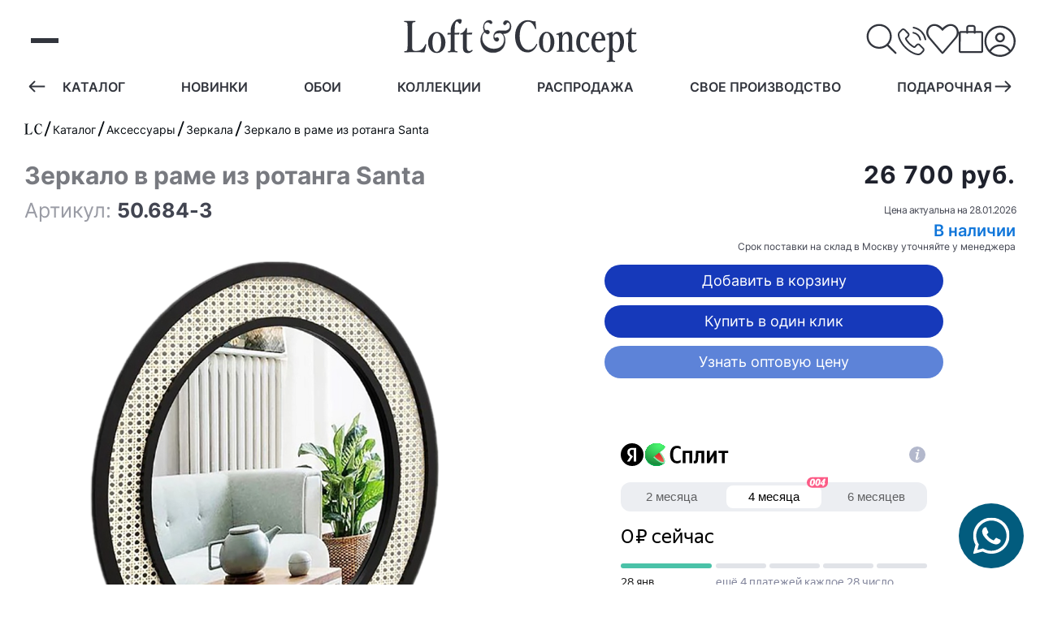

--- FILE ---
content_type: text/html; charset=UTF-8
request_url: https://loft-concept.ru/catalog/product/zerkalo-santa/
body_size: 25345
content:
  <!DOCTYPE html>
<html lang="ru" class="dark-scheme">

  <head>
    <title>Зеркало в раме из ротанга Santa по цене 26 700 руб. купить в Москве с доставкой по России. Артикул: 50.684-3</title>
		<meta name="description" content="&#9989; В продаже зеркало в раме из ротанга santa по цене 26 700 руб. в Москве | Артикул: 50.684-3 описания, фото товара | Акции и спецпредложения от интернет-магазина Loft Concept &#11088;">
    <meta http-equiv="Content-Type" content="text/html; charset=UTF-8">
    <meta content="width=device-width,initial-scale=1" name="viewport">
    <meta content="IE=edge" http-equiv="X-UA-Compatible">
   				
		    
     <link rel="stylesheet" type="text/css" dfsdfs">
    <link rel="stylesheet" type="text/css" href="/local/templates/bashtemplate_new/css/reset.min.css">
    <link rel="stylesheet" type="text/css" href="/local/templates/bashtemplate_new/fonts/fonts.min.css">
            		<script data-skip-moving="true">(function(w, d, n) {var cl = "bx-core";var ht = d.documentElement;var htc = ht ? ht.className : undefined;if (htc === undefined || htc.indexOf(cl) !== -1){return;}var ua = n.userAgent;if (/(iPad;)|(iPhone;)/i.test(ua)){cl += " bx-ios";}else if (/Windows/i.test(ua)){cl += ' bx-win';}else if (/Macintosh/i.test(ua)){cl += " bx-mac";}else if (/Linux/i.test(ua) && !/Android/i.test(ua)){cl += " bx-linux";}else if (/Android/i.test(ua)){cl += " bx-android";}cl += (/(ipad|iphone|android|mobile|touch)/i.test(ua) ? " bx-touch" : " bx-no-touch");cl += w.devicePixelRatio && w.devicePixelRatio >= 2? " bx-retina": " bx-no-retina";if (/AppleWebKit/.test(ua)){cl += " bx-chrome";}else if (/Opera/.test(ua)){cl += " bx-opera";}else if (/Firefox/.test(ua)){cl += " bx-firefox";}ht.className = htc ? htc + " " + cl : cl;})(window, document, navigator);</script>


<link href="/bitrix/js/ui/design-tokens/dist/ui.design-tokens.css?172428468026358" type="text/css"  rel="stylesheet" />
<link href="/bitrix/js/ui/fonts/opensans/ui.font.opensans.css?17242793302555" type="text/css"  rel="stylesheet" />
<link href="/bitrix/js/main/popup/dist/main.popup.bundle.css?172428369929861" type="text/css"  rel="stylesheet" />
<link href="/bitrix/cache/css/s1/bashtemplate_new/page_e889479c4a7ee8fcc8a1ce37d743a512/page_e889479c4a7ee8fcc8a1ce37d743a512_v1.css?176306414041215" type="text/css"  rel="stylesheet" />
<link href="/bitrix/cache/css/s1/bashtemplate_new/template_8635cb101500a03a169c1e8aa093564e/template_8635cb101500a03a169c1e8aa093564e_v1.css?176306413971052" type="text/css"  data-template-style="true" rel="stylesheet" />




<script type="extension/settings" data-extension="currency.currency-core">{"region":"ru"}</script>



  <meta name="google-site-verification" content="s9Rww7mP9EfrWvZgz0V2rZWpU3tvrq2zbf9Y_mFhf6I">
  <meta name="yandex-verification" content="95bcf351d226ceda">

<script type='application/ld+json'>[{"@context": "http://www.schema.org","@type": "LocalBusiness","name": "Loft Concept","url": "https://loft-concept.ru/","logo": "https://loft-concept.ru/upload/images/favicon/favicon-120x120.png","image": "https://loft-concept.ru/upload/iblock/a20/2.jpg","description": "Loft Concept - интернет-магазин дизайнерской мебели и света известных брендов в стиле Лофт, Модерн, Барокко, Сафари, Голливуд, Прованс, Шинуазри, Hamptons и др. Большой выбор дизайнерской мебели и света в Москве с доставкой по России.","address": {"@type": "PostalAddress","streetAddress": " ул. Нижняя Сыромятническая, д. 11, Центр дизайна \"Artplay\", строение Б 2, 1 и 2 этаж","addressLocality": " Москва","postalCode": "105120","addressCountry": "Россия"},"openingHours": "Mo, Tu, We, Th, Fr 09:00-21:00 Sa, Su 11:00-21:00","priceRange":"&#8381;&#8381;&#8381;","telephone": [{"@value":"+7 (800) 600-90-23"},{"@value":"+7 (495) 120-4-666"},{"@value":"+7(495) 117-17-17"}]}]</script>

<link href="https://loft-concept.ru/catalog/product/zerkalo-santa/" rel="canonical">
<meta property="og:site_name" content="LOFT CONCEPT">
<meta property="og:type" content="product">
<meta property="og:title" content="Зеркало в раме из ротанга Santa по цене 26 700 руб. купить в Москве с доставкой по России. Артикул: 50.684-3">
<meta property="og:description" content="&#9989; В продаже зеркало в раме из ротанга santa по цене 26 700 руб. в Москве | Артикул: 50.684-3 описания, фото товара | Акции и спецпредложения от интернет-магазина Loft Concept &#11088;">
<meta property="og:image" content="https://loft-concept.ru/upload/iblock/c53/jl2fthk3gn5rxok9izdqthacd43ok2q3/50_684_3_1_1.png">
<link rel="image_src" href="https://loft-concept.ru/upload/iblock/c53/jl2fthk3gn5rxok9izdqthacd43ok2q3/50_684_3_1_1.png">
<meta property="og:image:width" content="600">
<meta property="og:image:height" content="600">
<meta property="og:url" content="https://loft-concept.ru/catalog/product/zerkalo-santa/">
<meta property="twitter:card" content="summary">
<meta property="twitter:url" content="https://loft-concept.ru/catalog/product/zerkalo-santa/">
<meta property="twitter:title" content="Зеркало в раме из ротанга Santa по цене 26 700 руб. купить в Москве с доставкой по России. Артикул: 50.684-3">
<meta property="twitter:description" content="&#9989; В продаже зеркало в раме из ротанга santa по цене 26 700 руб. в Москве | Артикул: 50.684-3 описания, фото товара | Акции и спецпредложения от интернет-магазина Loft Concept &#11088;">
<meta property="twitter:image" content="https://loft-concept.ru/upload/iblock/c53/jl2fthk3gn5rxok9izdqthacd43ok2q3/50_684_3_1_1.png">



    <link type="image/x-icon" rel="shortcut icon" href="/upload/images/favicon/favicon.ico">
    <link type="image/png" sizes="16x16" rel="icon" href="/upload/images/favicon/favicon-16x16.png">
    <link type="image/png" sizes="32x32" rel="icon" href="/upload/images/favicon/favicon-32x32.png">
    <link type="image/png" sizes="96x96" rel="icon" href="/upload/images/favicon/favicon-96x96.png">
    <link type="image/png" sizes="120x120" rel="icon" href="/upload/images/favicon/favicon-120x120.png">


    <link type="image/png" sizes="72x72" rel="icon" href="/upload/images/favicon/android-icon-72x72.png">
    <link type="image/png" sizes="96x96" rel="icon" href="/upload/images/favicon/android-icon-96x96.png">
    <link type="image/png" sizes="144x144" rel="icon" href="/upload/images/favicon/android-icon-144x144.png">
    <link type="image/png" sizes="192x192" rel="icon" href="/upload/images/favicon/android-icon-192x192.png">
		
    <link sizes="57x57" rel="apple-touch-icon" href="/upload/images/favicon/apple-touch-icon-57x57.png">
    <link sizes="60x60" rel="apple-touch-icon" href="/upload/images/favicon/apple-touch-icon-60x60.png">
    <link sizes="72x72" rel="apple-touch-icon" href="/upload/images/favicon/apple-touch-icon-72x72.png">
    <link sizes="76x76" rel="apple-touch-icon" href="/upload/images/favicon/apple-touch-icon-76x76.png">
    <link sizes="114x114" rel="apple-touch-icon" href="/upload/images/favicon/apple-touch-icon-114x114.png">
    <link sizes="120x120" rel="apple-touch-icon" href="/upload/images/favicon/apple-touch-icon-120x120.png">
    <link sizes="144x144" rel="apple-touch-icon" href="/upload/images/favicon/apple-touch-icon-144x144.png">
    <link sizes="152x152" rel="apple-touch-icon" href="/upload/images/favicon/apple-touch-icon-152x152.png">
    <link sizes="180x180" rel="apple-touch-icon" href="/upload/images/favicon/apple-touch-icon-180x180.png">


		 		
		
		<!-- Google Tag Manager -->
<!-- End Google Tag Manager -->
		
		
  </head>

<body>
  
  <!-- Google Tag Manager (noscript) -->
<noscript><iframe src="https://www.googletagmanager.com/ns.html?id=GTM-5QX4N23T"
height="0" width="0" style="display:none;visibility:hidden"></iframe></noscript>
<!-- End Google Tag Manager (noscript) -->
  

  <header class="header addiction-elem" id="header">
   <!-- <div class="infonote" style="     font: 600 16px / 19px var(--font); color: white; border-radius: 20px; background: #e3303069;  padding: 10px; margin-bottom:10px;">31.12-03.01 магазин закрыт на праздники</div>-->
    <div class="container header__container">
      <div class="choses header__item">
        <div class="burger">
          <button class="btn-reset burger__btn mobile_menu_getter" id="burger">
            <span class="burger__line"></span>
            <span class="burger__line"></span>
            <span class="burger__line"></span>
          </button>
        </div>

        <button class="btn-reset search-btn addiction-elem" aria-label="Открыть поиск">
          <svg class="search-btn__icon" width="25" height="25" viewBox="0 0 25 25" fill="none">
            <path fill-rule="evenodd" clip-rule="evenodd"
                  d="M10.6769 18.5789C6.15476 18.5789 2.48893 14.9769 2.48893 10.5264C2.48893 6.07597 6.15476 2.46674 10.6769 2.46674C15.199 2.46674 18.8656 6.07597 18.8656 10.5264C18.8656 14.9769 15.199 18.5789 10.6769 18.5789ZM23.7816 22.749L17.8439 16.9037C19.3983 15.2142 20.3538 12.9853 20.3538 10.5264C20.3538 5.26353 16.0214 1 10.6769 1C5.3323 1 1 5.26353 1 10.5264C1 15.7821 5.3323 20.0457 10.6769 20.0457C12.9861 20.0457 15.1041 19.2476 16.7677 17.9175L22.7291 23.7843C23.0203 24.0719 23.4912 24.0719 23.7816 23.7843C24.0728 23.5039 24.0728 23.0366 23.7816 22.749Z"
                  fill="currentColor"/>
          </svg>
        </button>
      </div>

      <a href="/" class="header__logo logo db addiction-elem header__item">
        <svg class="logo__icon logo__icon--desktop" width="259" height="49">
          <use xlink:href='/local/assets/icons/sprite.svg#fullLogo'>
          </use>
        </svg>
        <svg class="logo__icon logo__icon--mobile" width="261" height="100">
          <use xlink:href='/local/assets/icons/sprite.svg#partsLogo'>
          </use>
        </svg>
      </a>

      <div class="header__actions actions header__item">
        
        
         <div class="commun-methods__tel methods-call phone-header" style="position: inherit;">
            <button class="methods-call__btn btn-reset contacts-call--footer-ret addiction-elem" type="button" aria-label="Выбрать номер телефона для звонка" data-contact-btn="contacts-call-footer-ret" data-text-call-btn="Телефоны">
              <span class="methods-call__box">
<svg width="35" height="35">
        <use xlink:href='/local/assets/icons/sprite.svg#phoneCall'>
        </use>
      </svg>
              </span>
        
            </button>
            <div class="methods-call__select call-select contacts-call-footer-ret" data-contact-pos="contacts-call-footer-ret" style="left: auto; background: white; opacity:1; display: none;">
                            
                 <a href="tel:+74951204666" class="call-select__item">
								+7 (495) 120-46-66              </a>
	            
            </div>
     
                        
          </div>
        
        
        <a href="/wishlist/" class="actions__item favorites addiction-elem actions__item--count">
          <span class="favorites__box">
            <svg class="actions__item-icon" width="25" height="25">
                <use xlink:href='/local/assets/icons/sprite.svg#heart'>
              </use>
              </svg>
          </span>
					        </a>
        
        
        
        
				
<div id="bx_basketFKauiI" class="bx-basket actions-basket addiction-elem bx-closed">
<!--'start_frame_cache_bx_basketFKauiI'-->	<a class="actions__item addiction-elem bx-basket__cart actions__item--count" href="/personal/cart/">
		<span class="bx-basket__cart-box db">
			<svg class="actions__item-icon sz-cs" width="25" height="25" viewBox="0 0 20 25" fill="none">
				<path d="M18.3702 5.98524H13.8662V3.16186C13.8662 1.96923 12.8308 1 11.5585 1H8.49C7.21692 1 6.18231 1.96923 6.18231 3.16186V5.98524H1.63173C0.7825 5.98524 0 6.63101 0 7.42657V22.5588C0 23.355 0.689231 24 1.53846 24H18.4615C19.3115 24 20 23.355 20 22.5588V7.42657C20 6.63101 19.2202 5.98524 18.3702 5.98524ZM7.72154 3.16186C7.72154 2.76408 8.06615 2.44124 8.49077 2.44124H11.5592C11.9838 2.44124 12.3285 2.76408 12.3285 3.16186V5.98524H7.72154V3.16186ZM18.4623 22.5588H1.53846L1.63173 7.42657H6.18231C6.18231 7.42657 6.16231 8.18818 6.94769 8.18818C7.81308 8.18818 7.72154 7.42657 7.72154 7.42657H12.3285C12.3285 7.42657 12.2769 8.19178 13.0946 8.19178C13.8638 8.19178 13.8662 7.42657 13.8662 7.42657H18.4623V22.5588Z" fill="currentColor" />
			</svg>
		</span>
			</a>
								<a class="basket-line-block-icon-profile inside-link" href="/login/?login=yes&backurl=%2Fcatalog%2Fproduct%2Fzerkalo-santa%2F">
			<svg class="actions__item-icon" width="25" height="25" viewBox="0 0 25 25" fill="none">
				<path fill-rule="evenodd" clip-rule="evenodd" d="M13 23.5C15.672 23.5 18.11 22.502 19.963 20.859C19.2454 19.6519 18.2262 18.6522 17.0054 17.9581C15.7846 17.264 14.4043 16.8993 13 16.9C11.5956 16.8994 10.2152 17.2642 8.99443 17.9585C7.77365 18.6528 6.75447 19.6527 6.037 20.86C7.95557 22.5644 10.4337 23.504 13 23.5ZM13 15.4C14.5966 15.3991 16.1681 15.7967 17.5721 16.5568C18.9761 17.317 20.1681 18.4156 21.04 19.753C22.6321 17.8633 23.5036 15.4709 23.5 13C23.5 7.201 18.799 2.5 13 2.5C7.201 2.5 2.5 7.201 2.5 13C2.5 15.572 3.425 17.928 4.96 19.753C5.832 18.4156 7.02403 17.3171 8.428 16.557C9.83197 15.7968 11.4035 15.3991 13 15.4ZM25 13C25 16.15 23.786 19.017 21.8 21.158C20.6779 22.3713 19.3167 23.339 17.8022 24.0002C16.2877 24.6615 14.6526 25.0019 13 25C10.9061 25.0024 8.84816 24.4552 7.032 23.413C5.19843 22.3625 3.67493 20.8462 2.61569 19.0177C1.55646 17.1891 0.999088 15.1132 1 13C1 6.373 6.373 1 13 1C19.627 1 25 6.373 25 13ZM15.25 10.122C15.25 10.7187 15.0129 11.291 14.591 11.713C14.169 12.1349 13.5967 12.372 13 12.372C12.4033 12.372 11.831 12.1349 11.409 11.713C10.9871 11.291 10.75 10.7187 10.75 10.122C10.75 9.52526 10.9871 8.95297 11.409 8.53101C11.831 8.10905 12.4033 7.872 13 7.872C13.5967 7.872 14.169 8.10905 14.591 8.53101C15.0129 8.95297 15.25 9.52526 15.25 10.122ZM16.75 10.122C16.75 11.1166 16.3549 12.0704 15.6517 12.7737C14.9484 13.4769 13.9946 13.872 13 13.872C12.0054 13.872 11.0516 13.4769 10.3484 12.7737C9.64509 12.0704 9.25 11.1166 9.25 10.122C9.25 9.12744 9.64509 8.17361 10.3484 7.47035C11.0516 6.76709 12.0054 6.372 13 6.372C13.9946 6.372 14.9484 6.76709 15.6517 7.47035C16.3549 8.17361 16.75 9.12744 16.75 10.122Z" fill="currentColor" />
			</svg>
		</a>
		<!--'end_frame_cache_bx_basketFKauiI'--></div>
      </div>
    </div>
			<div class="fast-menu container fast-menu__container">
		<button class="btn-reset fast-menu__btn fast-menu__btn--prev prev addiction-elem" aria-label="Пролистать назад"
			data-snap-slider-prev="prev">
			<svg class="fast-menu__btn-icon" viewBox="0 0 11 8" fill="none">
				<path
					d="M0.646445 3.64645C0.451183 3.84171 0.451183 4.15829 0.646445 4.35355L3.82843 7.53553C4.02369 7.7308 4.34027 7.7308 4.53553 7.53553C4.73079 7.34027 4.73079 7.02369 4.53553 6.82843L1.70711 4L4.53553 1.17157C4.73079 0.976311 4.73079 0.659728 4.53553 0.464466C4.34027 0.269204 4.02369 0.269204 3.82843 0.464466L0.646445 3.64645ZM11 3.5L0.999999 3.5V4.5L11 4.5V3.5Z"
					fill="currentColor" />
			</svg>
		</button>


		<nav class="fast-menu__nav swiper" id="fast-menu__nav" data-use-action="1">
			<ul id="fast-menu__list" class="fast-menu__list fast-menu__visible list-reset swiper-wrapper addiction-elem">
																																																															<li class="fast-menu__list-item swiper-slide " >
													<a href="/about/contacts/" class="fast-menu__link-top">
														3d-тур шоу-рума													</a>
												</li>
																																																																																																																						<li class="fast-menu__list-item swiper-slide " >
													<a href="/3d-proekty/" class="fast-menu__link-top">
														3d проекты													</a>
												</li>
																																																																																																																						<li class="fast-menu__list-item swiper-slide " data-link-role="mebel" >
													<a href="/catalog/mebel/" class="fast-menu__link-top">
														Мебель													</a>
												</li>
																																																																																																																						<li class="fast-menu__list-item swiper-slide " data-link-role="light" >
													<a href="/catalog/light/" class="fast-menu__link-top">
														Свет													</a>
												</li>
																																																																																																																						<li class="fast-menu__list-item swiper-slide " data-link-role="accessory" >
													<a href="/catalog/accessory/" class="fast-menu__link-top">
														Аксессуары													</a>
												</li>
																																																																																																																						<li class="fast-menu__list-item swiper-slide " data-link-role="mirror" >
													<a href="/catalog/mirror/" class="fast-menu__link-top">
														Зеркала													</a>
												</li>
																																																																																																																						<li class="fast-menu__list-item swiper-slide " data-link-role="catalog" >
													<a href="/catalog/" class="fast-menu__link-top">
														Каталог													</a>
												</li>
																																																																																																																						<li class="fast-menu__list-item swiper-slide " >
													<a href="/catalog/novinki/" class="fast-menu__link-top">
														Новинки													</a>
												</li>
																																																																																																																						<li class="fast-menu__list-item swiper-slide " data-link-role="oboi" >
													<a href="/catalog/oboi/" class="fast-menu__link-top">
														Обои													</a>
												</li>
																																																																																																																						<li class="fast-menu__list-item swiper-slide  load md-letter" data-link-role="kollektsii" >
													<a href="/catalog/kollektsii/" class="fast-menu__link-top">
														Коллекции													</a>
												</li>
																																																																																																																						<li class="fast-menu__list-item swiper-slide " >
													<a href="/catalog/sale/" class="fast-menu__link-top">
														Распродажа													</a>
												</li>
																																																																																																																						<li class="fast-menu__list-item swiper-slide " >
													<a href="/ourproduction/" class="fast-menu__link-top">
														Свое производство													</a>
												</li>
																																																																																																																						<li class="fast-menu__list-item swiper-slide " >
													<a href="/gift-certificate/" class="fast-menu__link-top">
														Подарочная карта													</a>
												</li>
																																																																																																																						<li class="fast-menu__list-item swiper-slide " >
													<a href="/about/contacts/" class="fast-menu__link-top">
														Контакты													</a>
												</li>
																																																																																																																						<li class="fast-menu__list-item swiper-slide " >
													<a href="/about/" class="fast-menu__link-top">
														О компании													</a>
												</li>
																																																																																																																						<li class="fast-menu__list-item swiper-slide " >
													<a href="/about/sotrudnichestvo/" class="fast-menu__link-top">
														Дизайнерам													</a>
												</li>
																																																																																																																						<li class="fast-menu__list-item swiper-slide " >
													<a href="/about/delivery/" class="fast-menu__link-top">
														Доставка													</a>
												</li>
																																																																										</ul>
		</nav>

		<button class="btn-reset fast-menu__btn fast-menu__btn--next next addiction-elem" aria-label="Пролистать вперед"
			data-snap-slider-next="next">
			<svg class="fast-menu__btn-icon" viewBox="0 0 11 8" fill="none" xmlns="http://www.w3.org/2000/svg">
				<path
					d="M10.3536 4.35355C10.5488 4.15829 10.5488 3.84171 10.3536 3.64645L7.17157 0.464466C6.97631 0.269204 6.65973 0.269204 6.46447 0.464466C6.26921 0.659728 6.26921 0.976311 6.46447 1.17157L9.29289 4L6.46447 6.82843C6.26921 7.02369 6.26921 7.34027 6.46447 7.53553C6.65973 7.7308 6.97631 7.7308 7.17157 7.53553L10.3536 4.35355ZM0 4.5L10 4.5V3.5L0 3.5L0 4.5Z"
					fill="currentColor" />
			</svg>
		</button>
	</div>
  <div id="search" class="bx-searchtitle pos-rel visible">
    <form action="/catalog/" class="bx-searchtitle__form shadow-search shadow-hover">
      <input id="title-search-input" type="text" name="q" value="" autocomplete="off" class="shadow-search__placeholder" placeholder="Поиск по сайту...">
      <button class="search-pict__btn btn-reset visually-hidden" type="button" aria-label="Подбор товара по картинке">
        <svg class="search-pict__btn-icon" viewBox="0 0 32 32" width="32" height="32" fill="currentColor" >
          <path d="m11.502 7.138-.747 1.493-1.4.466c-.902.301-1.446.49-1.796.627-.35.137-.519.226-.66.33a2.7 2.7 0 0 0-.97 1.345c-.054.17-.085.417-.104.84-.017.399-.025.97-.026 1.811H3.7c0-.773.003-1.406.03-1.935.03-.574.09-1.011.202-1.36a4.8 4.8 0 0 1 1.725-2.393c.602-.443 1.384-.707 3.035-1.257l.575-.192.357-.714c.507-1.013.744-1.484 1.073-1.844a3.55 3.55 0 0 1 1.65-1.02c.47-.133.997-.135 2.13-.135h3.047c1.133 0 1.66.002 2.129.135a3.55 3.55 0 0 1 1.65 1.02c.47.513.78 1.179 1.097 1.861v.002c.097.208.195.418.296.621l.037.074.079.027c.261.087.529.169.797.25.984.3 1.958.6 2.735 1.172a4.8 4.8 0 0 1 1.724 2.392c.113.35.172.787.202 1.361.028.53.03 1.162.03 1.935h-2.1a45.917 45.917 0 0 0-.026-1.81c-.019-.424-.05-.67-.104-.84a2.7 2.7 0 0 0-.97-1.347c-.141-.103-.309-.192-.66-.33a42.29 42.29 0 0 0-1.795-.626l-1.4-.466-.747-1.493a31.431 31.431 0 0 0-.551-1.069 1.461 1.461 0 0 0-.194-.297 1.45 1.45 0 0 0-.674-.417 1.465 1.465 0 0 0-.353-.04c-.21-.01-.567-.015-1.202-.015h-3.047c-.636 0-.993.006-1.203.015-.21.009-.286.021-.352.04a1.45 1.45 0 0 0-.675.417 1.461 1.461 0 0 0-.194.297c-.101.184-.266.5-.55 1.069ZM3.7 19.45h2.1c0 1.085.003 1.813.041 2.38.04.58.109.82.164.953a2.7 2.7 0 0 0 1.461 1.461c.133.055.374.124.954.164.6.04 1.383.042 2.58.042h2.3v2.1H11c-1.168 0-2.034 0-2.723-.047-.687-.047-1.184-.14-1.615-.318a4.8 4.8 0 0 1-2.597-2.598c-.179-.431-.272-.928-.319-1.615-.044-.649-.047-1.455-.047-2.522Z" fill="inherit"/>
          <path fill-rule="evenodd" clip-rule="evenodd" d="M22.05 16.125a6.05 6.05 0 1 1-12.1 0 6.05 6.05 0 0 1 12.1 0ZM16 20.075a3.95 3.95 0 1 0 0-7.9 3.95 3.95 0 0 0 0 7.9Z" fill="inherit"/>
          <path d="M25.336 26.185c-.43.178-.927.271-1.615.318-.689.047-1.554.047-2.722.047h-2.3v-2.1H21c1.196 0 1.979-.001 2.58-.042.58-.04.82-.109.953-.164a2.7 2.7 0 0 0 1.462-1.46c.055-.133.123-.375.163-.955.039-.567.042-1.294.042-2.379h2.1c0 1.067-.003 1.873-.047 2.522-.047.687-.14 1.184-.318 1.615a4.8 4.8 0 0 1-2.598 2.598Z" fill="inherit"/>
        </svg>
      </button>
      <button class="shadow-search__found btn-reset dn" type="submit" name="s">Найти</button>
    </form>
    <div class="search-pict pos-ab" id="search-pict">
      <div class="search-pict__top">
        <p class="search-pict__title mr-reset">
          Поиск по картинкам
        </p>
        <button class="search-pict__close btn-reset"></button>
      </div>
      <form id="upload-form" class="upload-form search-pict__form" method="post" enctype="multipart/form-data">
        <div class="upload-form__zone upload-zone" id="upload-zone">
          <svg class="upload-zone__icon" fill="none" stroke="currentColor" stroke-linecap="round" stroke-linejoin="round" stroke-width="1" viewBox="0 0 24 24">
            <path d="M4 14.899A7 7 0 1 1 15.71 8h1.79a4.5 4.5 0 0 1 2.5 8.242M12 12v9" />
            <path d="m16 16-4-4-4 4" />
          </svg>
          <p class="upload-zone__text mr-reset">Перетащи файл сюда</p>
          <p class="upload-zone__hint mr-reset" id="hint">Можно загружать только картинки</p>
        </div>
        <label class="upload-form__label">
          <span class="form-upload__title mr-reset db">Или нажми кнопку</span>
          <input class="form-upload__input" id="uploadForm_File" type="file" name="filePict" accept="image/*" aria-describedby="hint" hidden="hidden">
          <span class="form-upload__fk-btn btn-reset" role="button">
            Выбрать фаил
          </span>
        </label>
        <label class="upload-form__label upload-form__label-cam">
          <input class="form-upload__input" id="uploadForm_File_camera" type="file" name="filePictCam" accept="image/*" aria-describedby="hint" hidden="hidden" capture="user">
          <span class="form-upload__fk-btn" role="button">
            Сделать фото
          </span>
        </label>
      </form>
    </div>
  </div>
  </header>
<main class="main">
<nav class="breadcrumbs container" id="breadcrumbs" itemprop="http://schema.org/breadcrumb" itemscope itemtype="http://schema.org/BreadcrumbList" area-label="breadcrumbs">
			<div class="breadcrumbs-item" id="bx_breadcrumb_0" itemprop="itemListElement" itemscope itemtype="http://schema.org/ListItem">
				<a class="breadcrumbs-item__link" href="/" title="Главная" itemprop="item">
					<span class="breadcrumbs-item__text dn" itemprop="name">Главная</span>
          <svg class="breadcrumbs-item__logo" viewBox="0 0 167 100" fill="none" xmlns="http://www.w3.org/2000/svg">
            <path fill-rule="evenodd" clip-rule="evenodd" d="M68.8072 100C57.6561 99.6437 46.6318 99.5249 35.7341 99.5249C24.2029 99.5249 12.7984 99.6437 1.64732 100C0.887018 100 0.506867 99.4062 0.506867 98.3373C0.506867 97.2684 0.887018 96.6746 1.64732 96.5558C4.68852 96.1995 6.58927 95.8432 7.47629 95.6057C8.74346 95.1306 9.63047 94.1805 10.2641 92.9929C11.4045 90.9739 11.9114 84.9169 11.9114 74.8219V25.0594C11.9114 18.0523 11.7847 13.658 11.6579 11.7577C11.5312 9.97625 11.1511 8.43231 10.3908 7.00713C9.75719 5.81948 8.74346 4.98812 6.96942 4.51306C6.20912 4.27553 4.30837 4.03801 1.26717 3.68171C0.506867 3.56295 0 2.96912 0 1.90024C0 0.593825 0.38015 0 1.26717 0C1.64732 0 4.81524 0.118765 10.6442 0.356295C14.0656 0.47506 16.8533 0.593824 19.0075 0.593824C21.2884 0.593824 24.583 0.47506 28.638 0.356295C32.9464 0.23753 35.7341 0.118765 36.8746 0.118765C37.7616 0.118765 38.2685 0.712589 38.2685 2.019C38.2685 3.08789 37.8883 3.56295 37.128 3.80048C33.8334 4.15677 31.9326 4.51306 31.1723 4.75059C29.9052 5.10689 28.8914 5.93824 28.3846 7.12589C27.4975 9.14489 26.9907 15.0831 26.9907 25.1781V74.9406C26.9907 84.0855 27.4975 89.5487 28.638 91.5677C29.6517 93.3492 31.4258 94.418 33.8334 95.0119C35.354 95.2494 37.5082 95.4869 40.6761 95.4869C49.1661 95.4869 56.2622 93.2304 61.9645 88.4798C65.1324 85.7482 68.3003 81.2352 71.7217 74.8219C72.1018 74.1093 72.482 73.8717 72.8621 73.8717C72.9889 73.8717 73.369 73.9905 73.8759 74.1093C74.7629 74.3468 75.143 74.8219 75.143 75.4157V76.0095C73.7492 83.4917 71.595 91.5677 68.8072 100Z" fill="currentColor"/>
            <path fill-rule="evenodd" clip-rule="evenodd" d="M160.988 3.60046C161.484 10.2207 161.979 17.8862 162.847 26.4808V26.8293C162.847 27.6423 162.475 28.1068 161.731 28.3391H161.112C160.74 28.3391 160.368 27.9907 159.997 27.1777C156.775 19.6283 153.553 14.1696 150.207 10.6853C146.118 6.62021 141.533 4.52962 136.328 4.52962C127.777 4.52962 120.838 9.17538 115.509 18.4669C110.8 26.7131 108.446 37.1661 108.446 49.5935C108.446 62.6016 111.544 73.1707 117.616 81.417C122.945 88.5017 129.388 92.1022 136.824 92.1022C148.348 92.1022 157.27 86.0627 163.59 73.8676C163.714 73.403 164.086 73.2869 164.334 73.2869C164.582 73.2869 165.077 73.5192 165.697 73.8676C166.317 74.216 166.688 74.6806 166.688 75.2613C166.688 75.4936 166.564 75.842 166.44 76.1905C159.253 92.1022 148.596 100 134.469 100C121.581 100 111.296 94.7735 103.489 84.2044C96.6735 75.029 93.3276 63.6469 93.3276 49.9419C93.3276 34.3786 97.7888 21.8351 106.587 12.4274C114.394 4.18119 123.812 0 134.965 0C139.426 0 144.011 0.696864 148.72 2.09059C152.561 3.25203 155.535 3.83275 157.518 3.83275C158.757 3.83275 159.873 3.71661 160.988 3.60046Z" fill="currentColor"/>
          </svg>
				</a>
				<meta itemprop="position" content="1">
			</div><svg class="breadcrumbs-item__icon" viewBox="0 0 10 22" fill="none" xmlns="http://www.w3.org/2000/svg">
  <path d="M8.47119 1.16687L1.79425 20.0194" stroke="currentColor" stroke-width="2"
 stroke-linecap="round"/>
</svg>
			<div class="breadcrumbs-item" id="bx_breadcrumb_1" itemprop="itemListElement" itemscope itemtype="http://schema.org/ListItem">
				<a class="breadcrumbs-item__link" href="/catalog/" title="Каталог" itemprop="item">
					<span class="breadcrumbs-item__text" itemprop="name">Каталог</span>
				</a>
				<meta itemprop="position" content="2">
			</div><svg class="breadcrumbs-item__icon" viewBox="0 0 10 22" fill="none" xmlns="http://www.w3.org/2000/svg">
  <path d="M8.47119 1.16687L1.79425 20.0194" stroke="currentColor" stroke-width="2"
 stroke-linecap="round"/>
</svg>
			<div class="breadcrumbs-item" id="bx_breadcrumb_2" itemprop="itemListElement" itemscope itemtype="http://schema.org/ListItem">
				<a class="breadcrumbs-item__link" href="/catalog/accessory/" title="Аксессуары" itemprop="item">
					<span class="breadcrumbs-item__text" itemprop="name">Аксессуары</span>
				</a>
				<meta itemprop="position" content="3">
			</div><svg class="breadcrumbs-item__icon" viewBox="0 0 10 22" fill="none" xmlns="http://www.w3.org/2000/svg">
  <path d="M8.47119 1.16687L1.79425 20.0194" stroke="currentColor" stroke-width="2"
 stroke-linecap="round"/>
</svg>
			<div class="breadcrumbs-item" id="bx_breadcrumb_3" itemprop="itemListElement" itemscope itemtype="http://schema.org/ListItem">
				<a class="breadcrumbs-item__link" href="/catalog/mirror/" title="Зеркала" itemprop="item">
					<span class="breadcrumbs-item__text" itemprop="name">Зеркала</span>
				</a>
				<meta itemprop="position" content="4">
			</div><svg class="breadcrumbs-item__icon" viewBox="0 0 10 22" fill="none" xmlns="http://www.w3.org/2000/svg">
  <path d="M8.47119 1.16687L1.79425 20.0194" stroke="currentColor" stroke-width="2"
 stroke-linecap="round"/>
</svg>
			<div class="breadcrumbs-item" itemprop="itemListElement" itemscope itemtype="http://schema.org/ListItem">
				<a class="breadcrumbs-item__link lChild" href="" title="Зеркало в раме из ротанга Santa" itemprop="item">
          <span class="breadcrumbs-item__text" itemprop="name">Зеркало в раме из ротанга Santa</span>
        </a>
        <meta itemprop="position" content="5">
			</div></nav><style>
.fixed-0 {
position: fixed;
    z-index: 9999;
    top: 0;
}

.fixed-1 {
position: fixed;
    z-index: 9999;
    top: 0;
    background: white;
    padding-top: 10px;
     padding-bottom: 10px;
}

.fixed-2 {
z-index: 9999;
    background: white;
    margin-top: 50px;
    padding-bottom: 10px;
}
.fixed-br {
    position: fixed;
    z-index: 9999;
    background: white;
    padding-top: 20px;
    padding-bottom: 10px;
    width: 100%;
}

.fixed-1 a, .fixed-1 a, .fixed-2 a, .fixed-1 .burger {color: var(--main-text);}


</style>

<!--TOP_TEXT-->
<script type="application/ld+json">
  {
		"@context": "https://schema.org/",
		"@type": "Product",
		"name": "Зеркало в раме из ротанга Santa",
		"model": "50.684-3",
		"category": "Зеркало в раме из ротанга Santa",
		"image": "https://loft-concept.ru/upload/iblock/c53/jl2fthk3gn5rxok9izdqthacd43ok2q3/50_684_3_1_1.png",
		"description": "Зеркало в раме из ротанга Santa по цене 26 700 руб. купить в Москве с доставкой по России. Артикул: 50.684-3",
		"offers": {
			"@type": "Offer",
			"priceCurrency": "RUB",
			"price": "26700",
			"priceValidUntil": "2026-01-28",
			"url": "https://loft-concept.ru/catalog/product/zerkalo-santa/",
			"itemCondition": "https://schema.org/NewCondition",
			"availability": "https://schema.org/InStock",
			"seller": {
				"@type": "Organization",
				"name": "Loft Concept",
				"url": "https://loft-concept.ru/"
			}
		}
	}
</script>
<section class="product container" id="68082" date-name='Зеркало в раме из ротанга Santa' date-url='https://loft-concept.ru/catalog/product/zerkalo-santa/'>
	
  <div class="product-info">
    <div class="product-info__present">
			        <h1 class="product-info__title">
					Зеркало в раме из ротанга Santa        </h1>
				      <p class="product-info__vendor"> Артикул: <span class="product-info__vendor--accent">
					<strong>50.684-3</strong></span> </p>
												          <div class="product-info__images">
						<div class="product-info__images-small">                <div class="product-info__images-item">
                  <button class="product-info__images-btn btn-reset active" data-big-item="/upload/resize_cache/iblock/062/dtx8x6n1af1wukejcc8oy3w75vfm5meh/900_900_2/50.684_3_1_1.png" data-big-item-width="900" data-big-item-height="900">
                    <img alt='Зеркало в раме из ротанга Santa варинант исполнения - 1 | Loft Concept в Москве' title='Зеркало в раме из ротанга Santa Коричневый Черный' class="product-info__images-preview lazyload db" height="150" src="[data-uri]" data-src="/upload/resize_cache/iblock/062/dtx8x6n1af1wukejcc8oy3w75vfm5meh/150_150_2/50.684_3_1_1.png" width="150" >
                  </button>
                </div>
							</div>            <div class="product-info__images-main">
              <img alt='Зеркало в раме из ротанга Santa Коричневый Черный в Москве | Loft Concept ' title='Зеркало в раме из ротанга Santa Коричневый Черный' class="product-info__img db" src="https://loft-concept.ru/upload/resize_cache/iblock/c53/jl2fthk3gn5rxok9izdqthacd43ok2q3/800_800_2/50_684_3_1_1.png" width="800" height="800">
            </div>
          </div>
							    </div>
    <div class="product-info__offer">
														          <div class="product-info__item product-price">
						
									
																																																					                          <p class="product-price__current">26 700 руб.</p>
																																										          </div>
          <div class="product-info__item product-adt">
            <p class="product-adt__text product-adt__text--accent product-adt__text--notice">
														                <span class="dn">
					    Монтаж и покраска - в стоимость не входят. Расчет  доп. услуг для Вас сделает менеджер
					  </span>
							            </p>
            <!--<p class="product-adt__text product-adt__text--current">
            цена без учета НДС 5%
            </p>-->
            
           
            <p class="product-adt__text product-adt__text--current">
              Цена актуальна на
              <span class="product-adt__date">
						28.01.2026					</span>
            </p>
          </div>
					        <div class="product-info__item product-stock">
          	
					
										
															
					
					
					

					
					
																		                <p class="product-stock__text">
									В наличии                  <span class="product-stock__text-notice db">
						    Срок поставки на склад в Москву уточняйте у менеджера
						  </span>
                </p>
																										        </div>






				        <div class="product-info__item product-actions">
          <div class="product-actions__selects">
						            <div class="itemofferlistdiv divdivinfo">
														
            </div>
						          </div>
          <div class="product-actions__btns" data-entity="main-button-container">
																
									                    <div class="product-actions__item product-addbasket">
                      <button rel="nofollow" class="addtoCart product-actions__btn--buy product-actions__btn btn-reset" onclick="" id="">
                        Добавить в корзину
                      </button>
                    </div>
																		                    <div class="product-actions__item product-oneClick " >
                      <button id="jsOneClick" class="product-actions__btn--buy product-actions__btn btn-reset _rsn-conf" data-id data-item-counter="22647787">
                        Купить в один клик
                      </button>
                    </div>
                    <div class="product-actions__item product-wholesale">
                      <button class="product-wholesale__btn product-actions__btn btn-reset" data-animation="fadeInUp" data-counter="68082">
                        Узнать оптовую цену
                      </button>
                    </div>
									                                                            <div class="yandex-pay-block">
                      <div class="yandex-pay-badge">
                        <yandex-pay-badge
                        merchant-id="7506e2e7-d3d5-4846-a61c-587ea1e3f46a"
                        type="cashback"
                        amount=26700                        size="m"
                        theme="light"
                        color="primary"
                        />
                      </div>
                      <div class="yandex-pay-badge yandex-pay-badge-end">
                        <yandex-pay-badge
                        merchant-id="7506e2e7-d3d5-4846-a61c-587ea1e3f46a"
                        type="bnpl"
                        amount=26700                        size="m"
                        variant="simple"
                        theme="light"
                        color="primary"
                        />
                      </div>
                      <div id="ya-pay-widget-info" class="product-actions__item"></div>
                    </div>
																		          </div>
										        </div>
						      <div class="product-info__item product-share">
        <a class="product-share__link" rel="nofollow noopener noreferrer" target="_blank" onClick="window.open('//vkontakte.ru/share.php?url=https://loft-concept.ru/catalog/product/zerkalo-santa/','vkontakte','width=400,height=200,')"> <img alt="Поделиться в вк" class="product-share__icon" data-src="/bitrix/templates/bashtemplate/images/vk-color.png" height="30"  src="/bitrix/templates/bashtemplate/images/vk-color.png" width="30"> </a>
        <a class="product-share__link" rel="nofollow noopener noreferrer" target="_blank" title="*Признаны экстремистскими организациями и запрещены на территории РФ" onClick="window.open('//facebook.com/share.php?url=https://loft-concept.ru/catalog/product/zerkalo-santa/','facebook','width=400,height=200')"> <img alt="Поделиться в facebook" class="product-share__icon" data-src="/bitrix/templates/bashtemplate/images/facebook-color.png" height="30"  src="/bitrix/templates/bashtemplate/images/facebook-color.png" width="30"> </a>
        <a class="product-share__link" rel="nofollow noopener noreferrer" target="_blank" onClick="window.open('//twitter.com/share','twitter','width=700,height=400')"> <img alt="" class="product-share__icon" data-src="/bitrix/templates/bashtemplate/images/twitter-color.png" height="30" src="/bitrix/templates/bashtemplate/images/twitter-color.png" width="30"> </a>
        <a class="product-share__link"
           rel="nofollow noopener noreferrer"
           target="_blank"
           href="https://www.pinterest.com/pin/create/button/?url=https://loft-concept.ru%2Fcatalog%2Fproduct%2Fzerkalo-santa%2F&media=https://loft-concept.ru/upload/iblock/c53/jl2fthk3gn5rxok9izdqthacd43ok2q3/50_684_3_1_1.png&description="
           data-pin-do="buttonPin"
           data-pin-config="none"
           onclick="window.open(this.href, 'pinterest', 'width=400,height=200'); return false;">
          <img alt="Share on Pinterest"
               class="product-share__icon"
               src="/bitrix/templates/bashtemplate/images/pinterest-color.png"
               height="30"
               width="30">
        </a>

        <div class="wishlistelement" style="position: relative;  margin-left: 30px;">
					<!--'start_frame_cache_Bm9Gar'-->          <button class="product-share__btn btn-reset favor" data-btn-type="addFovarities" data-item="68082">
						<!--'end_frame_cache_Bm9Gar'-->              <svg class="product-share__icon" height="40" viewBox="0 0 25 22" width="40">
                <path d="M21.967 1.98635L21.9665 1.98586C19.2851 -0.305469 15.3752 0.160901 12.9434 2.64035L12.9434 2.64031L12.9379 2.64608L12.4437 3.16628L11.9177 2.64029C9.52708 0.157589 5.57279 -0.302715 2.89467 1.98586L2.8941 1.98635C-0.137811 4.58513 -0.281079 9.2002 2.41374 11.9913L2.41454 11.9921L11.0641 20.9091C11.7965 21.697 13.0646 21.697 13.7971 20.9091L22.4466 11.9921L22.4474 11.9913C25.1422 9.2002 24.9989 4.58513 21.967 1.98635Z" stroke="currentColor"></path>
              </svg>
            </button>

        </div>
      </div>
			
						        <div class="product-info__item product-prop">
          <ul class="product-prop__list list-reset prop-list">
						              <li class="prop-list__item">
								<span class="prop-list__item-name">
									Производитель
								</span>
                <span class="prop-list__item-value">
									                    Loft-Concept
																	</span>
              </li>
												              <li class="prop-list__item">
								<span class="prop-list__item-name">
									Тип								</span>

                <span class="prop-list__item-value">
									                    <span class="prop-list__item-value--second">Зеркало</span>
																	</span>
              </li>
																			                <li class="prop-list__item ARTNUMBER">
                  <span class="prop-list__item-name">Артикул</span>
                  <span class="prop-list__item-value">50.684-3								</span>
                </li>
								                <li class="prop-list__item IN_ONE_COLL">
                  <span class="prop-list__item-name">Серия</span>
                  <span class="prop-list__item-value"><a href="/catalog/series/wicker-furniture/">Wicker Furniture</a>								</span>
                </li>
								                <li class="prop-list__item DIAMETR">
                  <span class="prop-list__item-name">Диаметр, см</span>
                  <span class="prop-list__item-value">85.6								</span>
                </li>
								                <li class="prop-list__item DEPTH_SEAT">
                  <span class="prop-list__item-name">Глубина сиденья, см</span>
                  <span class="prop-list__item-value">82								</span>
                </li>
								                <li class="prop-list__item ARMREST_HEIGHT">
                  <span class="prop-list__item-name">Высота подлокотников, см</span>
                  <span class="prop-list__item-value">81								</span>
                </li>
								                <li class="prop-list__item TYPE_FASADE">
                  <span class="prop-list__item-name">Тип фасада</span>
                  <span class="prop-list__item-value">фактурный								</span>
                </li>
								                <li class="prop-list__item FORM_ACCESSUAR">
                  <span class="prop-list__item-name">Форма</span>
                  <span class="prop-list__item-value">Круглая								</span>
                </li>
															
						
						              <li class="prop-list__item prop-list__item--color">
								<span class="prop-list__item-name">
									Цвета								</span>

                <span class="prop-list__item-value prop-list__item-value--color">

									                      <img class="prop-list__item-img"  width="50" height="50"  id="color" src="/upload/iblock/fed/korichnevyy.jpg" data-src="/upload/iblock/fed/korichnevyy.jpg" alt="Коричневый в Москве" title="Коричневый" />
										                      <img class="prop-list__item-img"  width="50" height="50"  id="color" src="/upload/iblock/468/chernyy.jpg" data-src="/upload/iblock/468/chernyy.jpg" alt="Черный в Москве" title="Черный" />
																		</span>
              </li>
												              <li class="prop-list__item">
								<span class="prop-list__item-name">
									Материалы								</span>

                <span class="prop-list__item-value">
									МДФ / Зеркало / 
																	</span>
              </li>
						
												
																														

						              <li class="prop-list__item">
								<span class="prop-list__item-name">
									Стиль								</span>

                <span class="prop-list__item-value">
									Современный / 
									<form id="form1" style="display:none; " name="form1" method="post" action="https://loft-concept.ru/catalog/all/index.php">
										Send:
										<input type="text" name="style" class="style" />
										<input class="submit" type="submit" name="Submit" value="Submit" />
									</form>
								</span>
              </li>
																		          </ul>
        </div>
			
						
      <p class="topinfoitem">
        Информация о технических характеристиках, комплекте поставки, стране изготовления,
        внешнем виде и цвете товара носит справочный характер и основывается на последних, доступных к моменту публикации, сведениях.
				      </p>
      <div class="product-info__item product-link">
        <a class="product-link__item" href="/about/delivery/" target="_blank">
          Более подробно по доставке заказа
        </a>
        <a class="product-link__item" href="/about/contacts/" target="_blank">
          Задайте нам вопрос по товару
        </a>
        <a class="product-link__item" href="/about/guaranty/" target="_blank">
          Гарантии
        </a>
        <a class="product-link__item" href="/about/usloviya-vozvrata-tovara/" target="_blank">
          Условия возврата
        </a>
      </div>
    </div>
  </div>
									</section>


  <section class="product-series container" id="in-one-coll">
					      <p class="product-series__title">серия Wicker Furniture</p>
			    <div class="ajax-container" data-ajax-container="product-series"></div>
  </section>

<section class="product-another container">
  <p class="product-another__title">Другие товары раздела Зеркала</p>
  <div class="another-slider ajax-container" data-ajax-container="another-slider"></div>
</section>
		 
						<div class="product-viewed container" data-entity="parent-container">
							    
										</div>
					


<!--BOTTOM_TEXT--></main>

<footer class="footer">
  <div class="container footer__container">
    <div class="footer-top">
      <div class="footer-top__left">
        <div class="footer__item footer-present">
          <div class="footer-present__logo" style="color: white">
            <svg width="240" height="43">
              <use xlink:href='/local/assets/icons/sprite.svg#whiteLogo'>
              </use>
            </svg>
          </div>
          <div class="footer-present__social footer-social">
            <p class="footer-social__text footer-present__text footer__text">
              Мы в социальных сетях
            </p>
            <div class="footer-social__items footer-present__items">
              <a href="https://vk.com/loft_concept" class="footer-social__link vk" rel="nofollow" target="_blank">
                <svg class="footer-social__link-icon" width="30" height="30">
                  <use xlink:href='/local/assets/icons/sprite.svg#vk'>
                  </use>
                </svg>
              </a>
              <a href="https://t.me/loftconceptcom" class="footer-social__link tg" rel="nofollow" target="_blank">
                <svg class="footer-social__link-icon" width="30" height="30">
                  <use xlink:href='/local/assets/icons/sprite.svg#tg'>
                  </use>
                </svg>
              </a>
                            <a href="https://www.pinterest.com/loftfurniture/" class="footer-social__link pinter" rel="nofollow" target="_blank">
                <svg class="footer-social__link-icon" width="30" height="30">
                  <use xlink:href='/local/assets/icons/sprite.svg#pinterest'>
                  </use>
                </svg>
              </a>
                <a href="https://www.youtube.com/@loft_concept" class="footer-social__link pinter" rel="nofollow" target="_blank">
                <svg class="footer-social__link-icon" viewBox="0 0 64 64" width="32" height="32">
                  <!--<use xlink:href='/local/assets/icons/icon_trigran.svg.svg#yt'></use>-->
                    <g fill="none" fill-rule="evenodd"><circle cx="32" cy="32" fill="#e43535" r="32"/><path d="m41.7058241 42h-18.4116482c-2.3617968 0-4.2941759-1.9741935-4.2941759-4.3870968v-10.2258064c0-2.4129033 1.9323791-4.3870968 4.2941759-4.3870968h18.4116482c2.3617968 0 4.2941759 1.9741935 4.2941759 4.3870968v10.2258064c0 2.4129033-1.9323791 4.3870968-4.2941759 4.3870968zm-11.6576339-13.174434v8.1145l7.3516964-4.1894631z" fill="#fff"/></g>

                </svg>
              </a>
                <a href="https://ok.ru/group/70000007835371" class="footer-social__link pinter" rel="nofollow" target="_blank">
                <svg class="footer-social__link-icon" viewBox="0 0 100 100" width="32" height="32">
<!--                    <use xlink:href='/local/assets/icons/icon_trigran.svg.svg#ok'></use>-->
                    <g fill="none" fill-rule="evenodd" ><circle cx="50" cy="50.001" fill="#F99400" r="50"/><g><path clip-rule="evenodd" d="M45.724,59.257c-1.623-0.377-3.136-0.922-4.574-1.662    c-0.515-0.266-1.022-0.551-1.514-0.857c-1.451-0.906-1.902-2.775-1.03-4.213c0.897-1.477,2.756-1.957,4.24-1.057    c1.46,0.883,3.007,1.525,4.688,1.828c3.308,0.594,6.416,0.047,9.312-1.656c0.591-0.348,1.188-0.621,1.893-0.617    c1.367,0.008,2.564,0.883,2.961,2.184c0.399,1.311-0.098,2.73-1.259,3.477c-1.809,1.164-3.768,1.984-5.854,2.498    c-0.09,0.021-0.178,0.047-0.304,0.08c0.085,0.092,0.151,0.164,0.221,0.234c1.854,1.854,3.709,3.705,5.561,5.562    c1.083,1.086,1.311,2.576,0.592,3.818c-1.035,1.789-3.415,2.086-4.906,0.604c-1.848-1.838-3.686-3.684-5.527-5.525    c-0.066-0.066-0.128-0.137-0.275-0.297c-0.061,0.109-0.094,0.215-0.162,0.283c-1.845,1.852-3.69,3.701-5.543,5.545    c-1.271,1.268-3.212,1.26-4.442-0.004c-1.125-1.156-1.157-2.992-0.069-4.205c0.147-0.166,0.307-0.322,0.463-0.479    c1.77-1.771,3.539-3.539,5.309-5.311C45.566,59.425,45.629,59.356,45.724,59.257z" fill="#FFFFFF" fill-rule="evenodd"/><path clip-rule="evenodd" d="M50.005,29.567c5.805,0,10.541,4.738,10.54,10.543    c-0.001,5.812-4.692,10.543-10.536,10.545c-5.877,0.006-10.544-4.732-10.553-10.525C39.446,34.317,44.149,29.583,50.005,29.567z     M54.362,40.12c0.002-2.402-1.941-4.361-4.331-4.367c-2.422-0.006-4.395,1.936-4.399,4.328c-0.004,2.396,1.939,4.391,4.284,4.393    C52.401,44.476,54.36,42.558,54.362,40.12z" fill="#FFFFFF" fill-rule="evenodd"/></g></g>

                </svg>
              </a>
            </div>
          </div>
          <div class="footer-present__pay footer-pay">
            <p class="footer-pay__text footer-present__text footer__text">
              Мы принимаем
            </p>
            <div class="footer-pay__items footer-present__items">
              <div class="footer-pay__item">
                <svg width="50" height="30">
                  <use xlink:href='/local/assets/icons/sprite.svg#mircard'>
                  </use>
                </svg>
              </div>
              <div class="footer-pay__item">
                <svg width="50" height="30">
                  <use xlink:href='/local/assets/icons/sprite.svg#visa'>
                  </use>
                </svg>
              </div>
              <div class="footer-pay__item">
                <svg width="50" height="30">
                  <use xlink:href='/local/assets/icons/sprite.svg#mastercard'>
                  </use>
                </svg>
              </div>
            </div>
          </div>
        </div>
        <div class="footer-nav">
	        
<div class="footer-nav__item">
  <button class="footer-nav__btn mr-reset ttu btn-reset">
    <span class="footer-nav__btn-text">ПОКУПАТЕЛЮ</span>
    <span class="footer-nav__btn-line"></span>
  </button>
  <ul class="footer-nav__list list-reset">
    	<li class="footer-nav__list-item">
  	  <a href="/about/delivery/" class="footer-nav__list-link footer__text">
  	    Доставка  	  </a>
  	</li>
    	<li class="footer-nav__list-item">
  	  <a href="/about/payment/" class="footer-nav__list-link footer__text">
  	    Оплата  	  </a>
  	</li>
    	<li class="footer-nav__list-item">
  	  <a href="/about/guaranty/" class="footer-nav__list-link footer__text">
  	    Гарантии  	  </a>
  	</li>
    	<li class="footer-nav__list-item">
  	  <a href="/about/usloviya-vozvrata-tovara/" class="footer-nav__list-link footer__text">
  	    Обмен / возврат  	  </a>
  	</li>
    </ul>
</div>
	        
<div class="footer-nav__item">
  <button class="footer-nav__btn mr-reset ttu btn-reset">
    <span class="footer-nav__btn-text">КОМПАНИЯ</span>
    <span class="footer-nav__btn-line"></span>
  </button>
  <ul class="footer-nav__list list-reset">
    	<li class="footer-nav__list-item">
  	  <a href="/about/" class="footer-nav__list-link footer__text">
  	    О нас  	  </a>
  	</li>
    	<li class="footer-nav__list-item">
  	  <a href="/about/contacts/" class="footer-nav__list-link footer__text">
  	    Контакты  	  </a>
  	</li>
    	<li class="footer-nav__list-item">
  	  <a href="/about/sotrudnichestvo/" class="footer-nav__list-link footer__text">
  	    Сотрудничество  	  </a>
  	</li>
    	<li class="footer-nav__list-item">
  	  <a href="/personal/terms_of_use/" class="footer-nav__list-link footer__text">
  	    Пользовательское соглашение  	  </a>
  	</li>
    	<li class="footer-nav__list-item">
  	  <a href="/personal/policy/" class="footer-nav__list-link footer__text">
  	    Политика конфиденциальности  	  </a>
  	</li>
    	<li class="footer-nav__list-item">
  	  <a href="/personal/public/" class="footer-nav__list-link footer__text">
  	    Публичная оферта  	  </a>
  	</li>
    </ul>
</div>
        </div>
      </div>

      <div class="footer-commun">
        <div class="footer-commun__methods commun-methods">
          <div class="commun-methods__tel methods-call">
            <button class="methods-call__btn btn-reset contacts-call--footer" type="button" aria-label="Выбрать номер телефона для звонка" data-contact-btn="contacts-call-footer" data-text-call-btn="Телефоны">
              <span class="methods-call__box">
<svg width="27" height="27">
        <use xlink:href='/local/assets/icons/sprite.svg#phoneCall'>
        </use>
      </svg>
              </span>
              <span class="commun-methods__item-text">
                Позвонить
              </span>
            </button>
            <div class="methods-call__select call-select" data-contact-pos="contacts-call-footer">
              
                             
              
          
              <a href="tel:+74951204666" class="call-select__item">
								+7 (495) 120-46-66              </a>
	                        </div>
          </div>
          <div class="commun-methods__messenger methods-messenger">
            <a href="//api.whatsapp.com/send?phone=79295518881" class="methods-messenger__link methods-messenger__wt" >
              <span class="methods-mail__box">
                <svg class="methods-messenger__icon methods-messenger__icon-wt" width="22" height="22">
                <use xlink:href='/local/assets/icons/sprite.svg#whatsappWhite'>
              </use>
              </svg>
              </span>
            </a>
            <a href="//t.me/+79295518881" class="methods-messenger__link methods-messenger__tg">
              <span class="methods-mail__box">
                <svg class="methods-messenger__icon methods-messenger__icon-tg" width="23" height="23">
                <use xlink:href='/local/assets/icons/sprite.svg#tgIcon'>
              </use>
              </svg>
              </span>
            </a>
          </div>
          <div class="commun-methods__mail methods-mail">
            <a class="methods-mail__link" href="mailto:info@loft-concept.ru" target="_blank">
              <span class="methods-mail__box">
                <svg class="methods-mail__icon" width="41" height="41">
                <use xlink:href='/local/assets/icons/sprite.svg#mailConvert'>
              </use>
              </svg>
              </span>
              <span class="methods-mail__text footer__text">
                info<span>@</span>loft-concept.ru
              </span>
            </a>
          </div>
        </div>
        <div class="footer-commun__place df dir-col gap-10 ju-start">
          <p class="footer-commun__text footer__text mr-reset">
            Адрес Шоу-рума:
          </p>
          <p class="footer-commun__address footer__text mr-reset">
            105120 Москва Нижняя Сыромятническая ул. Центр дизайна "Artplay" д. 11, строение Б 2, 1 и 2 этаж
          </p>
        </div>
        <div class="footer-commun__time df gap-10 ju-b al-start">
          <div class="footer-commun__time-work time-item df dir-col gap-10 ju-start">
            <p class="time-item__text footer__text mr-reset">
              Режим работы:
            </p>
            <div class="time-item__days df dir-col gap-5 ju-start">
              <p class="time-item__day footer__text mr-reset">
                Пн-Пт 9:00-21:00
              </p>
              <p class="time-item__day footer__text mr-reset">
                Сб-Вс 11:00-21:00
              </p>
            </div>
          </div>
          <div class="footer-commun__time-call time-item df dir-col gap-10 ju-start">
            <p class="time-item__text footer__text mr-reset">
              Звонки принимаются:
            </p>
            <div class="time-item__days df dir-col gap-5 ju-start">
              <p class="time-item__day footer__text mr-reset">
                Пн-Пт 9:00-21:00
              </p>
              <p class="time-item__day footer__text mr-reset">
                Сб-Вс 11:00-21:00
              </p>
            </div>
          </div>
        </div>
      </div>
    </div>
    <div class="footer-middle df dir-col al-c gap-15">
      <div class="footer-notice">
        <p class="footer-notice__item footer__text mr-reset">
          Заказы через сайт принимаются круглосуточно.
        </p>
        <p class="footer-notice__item footer__text mr-reset">
          Осуществляем доставку по всей России!
        </p>
      </div>
      <div class="footer-action">
        <noindex>
          <p class="footer-action__text footer__text small mr-reset tac">
          Станьте нашим подписчиком, чтобы быть в курсе информации о новинках и специальных предложениях.
        </p>
        <p class="footer-action__agreement footer__text small mr-reset tac">
          Подписавшись я даю свое согласия на обработку <a href="//loft-concept.ru/personal/policy/" class="footer-action__agreement-link td-u ttu">персональных данных</a>
        </p>
        </noindex>

        <div class="footer-action__items df al-c ju-c wrap">
	        <div class="ft-sender"  id="ft-sender-subscribe">
<!--'start_frame_cache_ft-sender-subscribe'-->	
		<form id="bx_subscribe_subform_KCdVh4" class="ft-sender__form" role="form" method="post" action="/catalog/product/zerkalo-santa/">
		<input type="hidden" name="sessid" id="sessid" value="282c6ba3b39706912749fbd914822423" />		<input type="hidden" name="sender_subscription" value="add">

		<input class="ft-sender__form-input db" type="email" name="SENDER_SUBSCRIBE_EMAIL" value="" title="Введите ваш e-mail" placeholder="Введите ваш e-mail">

		<div style="display: none;">
							<div class="bx-subscribe-desc">Выберите рассылку</div>
									<div class="bx_subscribe_checkbox_container">
				<input type="checkbox" name="SENDER_SUBSCRIBE_RUB_ID[]" id="SENDER_SUBSCRIBE_RUB_ID_16" value="16" checked>
				<label for="SENDER_SUBSCRIBE_RUB_ID_16">Рассылка Loft-Concept</label>
			</div>
					</div>

				<button class="ft-sender__form-btn btn-reset" id="bx_subscribe_btn_KCdVh4">
		  Подписаться		</button>
	</form>
<!--'end_frame_cache_ft-sender-subscribe'--></div>          <button class="footer-action__feedback btn-reset" data-modal-btn="feedback-call">
            Заказать звонок
          </button>
        </div>
      </div>
    </div>
    <p class="footer-copy tac footer__text">
      © Loft Concept, 2013 - 2026    </p>
  </div>
</footer>
<div class="float-call">
  <button class="float-call__btn btn-reset">
    <span class="methods-mail__box">
      <svg class="float-call__btn-icon float-call__btn-icon--email" fill="currentColor" width="20" height="20">
        <use xlink:href='/local/assets/icons/sprite.svg#mailConvert'></use>
      </svg>
      <svg class="float-call__btn-icon float-call__btn-icon--tg" fill="currentColor" width="20" height="20">
        <use xlink:href='/local/assets/icons/sprite.svg#tgIcon'></use>
      </svg>
      <svg class="float-call__btn-icon float-call__btn-icon--wt" fill="currentColor" width="20" height="20">
        <use xlink:href='/local/assets/icons/sprite.svg#whatsappWhite'></use>
      </svg>
      <svg class="float-call__btn-icon float-call__btn-icon--phone" fill="currentColor" width="20" height="20">
        <use xlink:href='/local/assets/icons/sprite.svg#phoneCall'></use>
      </svg>
    </span>
  </button>
</div>
<div class="contacts-float">
  <button class="close btn-reset contacts-float__close" data-close-float="close">
    <svg class="contacts-float__btn-icon contacts-float__btn-icon--tg" fill="currentColor" width="30" height="30">
      <use xlink:href='/local/assets/icons/sprite.svg#closeIcon'>
      </use>
    </svg>
  </button>
  <p class="contacts-float__title">
    Напишите <br>или позвоните нам
  </p>
  <p class="contacts-float__text">
    выберите мессенджер и мы ответим на все ваши вопросы
  </p>
  <div class="contacts-float__items">
    <a href="//api.whatsapp.com/send?phone=79295518881" target="_blank" class="contacts-float__item contacts-float__wt">
      <svg class="contacts-float__btn-icon contacts-float__btn-icon--wt" fill="currentColor" width="20" height="20">
        <use xlink:href='/local/assets/icons/sprite.svg#whatsappWhite'>
        </use>
      </svg>
    </a>
    <a href="//t.me/+79295518881" target="_blank" class="contacts-float__item contacts-float__tg">
      <svg class="contacts-float__btn-icon contacts-float__btn-icon--tg" fill="currentColor" width="20" height="20">
        <use xlink:href='/local/assets/icons/sprite.svg#tgIcon'>
        </use>
      </svg>
    </a>
    <a href="tel:+74951204666" target="_blank" class="contacts-float__item contacts-float__phone">
      <svg class="contacts-float__btn-icon contacts-float__btn-icon--phone" fill="currentColor" width="20" height="20">
        <use xlink:href='/local/assets/icons/sprite.svg#phoneCall'>
        </use>
      </svg>
    </a>
    <a href="mailto:info@loft-concept.ru" target="_blank" class="contacts-float__item contacts-float__email">
      <svg class="contacts-float__btn-icon contacts-float__btn-icon--email" fill="currentColor" width="20" height="20">
        <use xlink:href='/local/assets/icons/sprite.svg#mailConvert'>
        </use>
      </svg>
    </a>
  </div>
  <button class="contacts-float__btn-close btn-reset" data-close-float="close">
    Закрыть
  </button>
</div>
<div class="preloadPage" style="visibility: hidden">
  <div class="preloadPage__row">
    <div class="preloadPage__item"></div>
    <div class="preloadPage__item"></div>
  </div>
</div>
<div class="modal__container modal-feedback-call modal-main" data-modal="feedback-call">
  <div class="modal-main__top df gap-10 ju-b al-c">
    <p class="modal-main__title">Заказать звонок</p>
    <button class="modal-main__close btn-reset modal-close"></button>
  </div>
  <div class="modal-content">
    <form class="production-order__form modal-form">
      <input type="hidden" name="email_subject" value="Обратный звонок">
      <label class="modal-form__label">
        <span class="modal-form__text">Ваше имя <sup class="modal-form__flag">*</sup></span>
        <input class="modal-form__input" type="text" name="name" required="">
      </label>
      <label class="modal-form__label">
        <span class="modal-form__text">Контактный телефон <sup class="modal-form__flag">*</sup></span>
        <input class="modal-form__input" type="tel" name="telephone" required="">
      </label>
      <p class="modal-form__required-value mr-reset">
        <sup class="modal-form__flag">*</sup> Поля, обязательные для заполнения
      </p>
      <fieldset class="modal-form__label production-order__form-sogl fieldset-reset">
	      <label data-bx-user-consent="{&quot;id&quot;:2,&quot;sec&quot;:&quot;w71qb4&quot;,&quot;autoSave&quot;:true,&quot;actionUrl&quot;:&quot;\/bitrix\/components\/bitrix\/main.userconsent.request\/ajax.php&quot;,&quot;replace&quot;:[],&quot;url&quot;:null}" class="main-user-consent-request">
	<input class="checkbox-hide" type="checkbox" value="Y"  name="consent_personal" required>
	<span class="ui-component--checkbox"></span>
	<span class="main-user-consent-request-announce-link">Я согласен(а) на обработку персональных данных</span>
</label>
<script type="text/html" data-bx-template="main-user-consent-request-loader">
	<div class="main-user-consent-request-popup">
		<div class="main-user-consent-request-popup-cont">
			<div data-bx-head="" class="main-user-consent-request-popup-header"></div>
			<div class="main-user-consent-request-popup-body">
				<div data-bx-loader="" class="main-user-consent-request-loader">
					<svg class="main-user-consent-request-circular" viewBox="25 25 50 50">
						<circle class="main-user-consent-request-path" cx="50" cy="50" r="20" fill="none" stroke-width="1" stroke-miterlimit="10"></circle>
					</svg>
				</div>
				<div data-bx-content="" class="main-user-consent-request-popup-content">
					<div class="main-user-consent-request-popup-textarea-block">
						<div data-bx-textarea="" class="main-user-consent-request-popup-text"></div>
						<div data-bx-link="" style="display: none;" class="main-user-consent-request-popup-link">
							<div>Ознакомьтесь с текстом по ссылке</div>
							<div><a target="_blank"></a></div>
						</div>
					</div>
					<div class="main-user-consent-request-popup-buttons">
						<span data-bx-btn-accept="" class="main-user-consent-request-popup-button main-user-consent-request-popup-button-acc">Y</span>
						<span data-bx-btn-reject="" class="main-user-consent-request-popup-button main-user-consent-request-popup-button-rej">N</span>
					</div>
				</div>
			</div>
		</div>
	</div>
</script>      </fieldset>
      <button class="modal-form__btn btn-reset production__btn--send">
        отправить
      </button>
    </form>
  </div>
</div>

<div class="modal__container modal-feedback-call modal-main" data-modal="feedback-call">
  <div class="modal-main__top df gap-10 ju-b al-c">
    <p class="modal-main__title">Заказать звонок</p>
    <button class="modal-main__close btn-reset modal-close"></button>
  </div>
  <div class="modal-content">
    <form class="feedback-order__form modal-form" id="feedback-from">
      <input type="hidden" name="email_subject" value="Обратный звонок">
      <label class="modal-form__label">
        <span class="modal-form__text">Ваше имя <sup class="modal-form__flag">*</sup></span>
        <input class="modal-form__input" type="text" name="name" required="">
      </label>
      <label class="modal-form__label">
        <span class="modal-form__text">Контактный телефон <sup class="modal-form__flag">*</sup></span>
        <input class="modal-form__input" type="tel" name="telephone" required="">
      </label>
      <p class="modal-form__required-value mr-reset">
        <sup class="modal-form__flag">*</sup> Поля, обязательные для заполнения
      </p>
      <fieldset class="modal-form__label feedback-order__form-sogl fieldset-reset">
	      <label data-bx-user-consent="{&quot;id&quot;:2,&quot;sec&quot;:&quot;w71qb4&quot;,&quot;autoSave&quot;:true,&quot;actionUrl&quot;:&quot;\/bitrix\/components\/bitrix\/main.userconsent.request\/ajax.php&quot;,&quot;replace&quot;:[],&quot;url&quot;:null}" class="main-user-consent-request">
	<input class="checkbox-hide" type="checkbox" value="Y"  name="consent_personal" required>
	<span class="ui-component--checkbox"></span>
	<span class="main-user-consent-request-announce-link">Я согласен(а) на обработку персональных данных</span>
</label>
<script type="text/html" data-bx-template="main-user-consent-request-loader">
	<div class="main-user-consent-request-popup">
		<div class="main-user-consent-request-popup-cont">
			<div data-bx-head="" class="main-user-consent-request-popup-header"></div>
			<div class="main-user-consent-request-popup-body">
				<div data-bx-loader="" class="main-user-consent-request-loader">
					<svg class="main-user-consent-request-circular" viewBox="25 25 50 50">
						<circle class="main-user-consent-request-path" cx="50" cy="50" r="20" fill="none" stroke-width="1" stroke-miterlimit="10"></circle>
					</svg>
				</div>
				<div data-bx-content="" class="main-user-consent-request-popup-content">
					<div class="main-user-consent-request-popup-textarea-block">
						<div data-bx-textarea="" class="main-user-consent-request-popup-text"></div>
						<div data-bx-link="" style="display: none;" class="main-user-consent-request-popup-link">
							<div>Ознакомьтесь с текстом по ссылке</div>
							<div><a target="_blank"></a></div>
						</div>
					</div>
					<div class="main-user-consent-request-popup-buttons">
						<span data-bx-btn-accept="" class="main-user-consent-request-popup-button main-user-consent-request-popup-button-acc">Y</span>
						<span data-bx-btn-reject="" class="main-user-consent-request-popup-button main-user-consent-request-popup-button-rej">N</span>
					</div>
				</div>
			</div>
		</div>
	</div>
</script>      </fieldset>
      <button class="modal-form__btn btn-reset feedback__btn--send">
        отправить
      </button>
    </form>
  </div>
</div>
<script src="/local/templates/bashtemplate_new/js/assets/cookie.min.js" async></script>
<script src="/local/templates/bashtemplate_new/js/assets/functions.min.js"></script>
<script src="/local/templates/bashtemplate_new/js/assets/classes.min.js"></script>
<script>if(!window.BX)window.BX={};if(!window.BX.message)window.BX.message=function(mess){if(typeof mess==='object'){for(let i in mess) {BX.message[i]=mess[i];} return true;}};</script>
<script>(window.BX||top.BX).message({"JS_CORE_LOADING":"Загрузка...","JS_CORE_NO_DATA":"- Нет данных -","JS_CORE_WINDOW_CLOSE":"Закрыть","JS_CORE_WINDOW_EXPAND":"Развернуть","JS_CORE_WINDOW_NARROW":"Свернуть в окно","JS_CORE_WINDOW_SAVE":"Сохранить","JS_CORE_WINDOW_CANCEL":"Отменить","JS_CORE_WINDOW_CONTINUE":"Продолжить","JS_CORE_H":"ч","JS_CORE_M":"м","JS_CORE_S":"с","JSADM_AI_HIDE_EXTRA":"Скрыть лишние","JSADM_AI_ALL_NOTIF":"Показать все","JSADM_AUTH_REQ":"Требуется авторизация!","JS_CORE_WINDOW_AUTH":"Войти","JS_CORE_IMAGE_FULL":"Полный размер"});</script><script src="/bitrix/js/main/core/core.js?1724284888498410"></script><script>BX.Runtime.registerExtension({"name":"main.core","namespace":"BX","loaded":true});</script>
<script>BX.setJSList(["\/bitrix\/js\/main\/core\/core_ajax.js","\/bitrix\/js\/main\/core\/core_promise.js","\/bitrix\/js\/main\/polyfill\/promise\/js\/promise.js","\/bitrix\/js\/main\/loadext\/loadext.js","\/bitrix\/js\/main\/loadext\/extension.js","\/bitrix\/js\/main\/polyfill\/promise\/js\/promise.js","\/bitrix\/js\/main\/polyfill\/find\/js\/find.js","\/bitrix\/js\/main\/polyfill\/includes\/js\/includes.js","\/bitrix\/js\/main\/polyfill\/matches\/js\/matches.js","\/bitrix\/js\/ui\/polyfill\/closest\/js\/closest.js","\/bitrix\/js\/main\/polyfill\/fill\/main.polyfill.fill.js","\/bitrix\/js\/main\/polyfill\/find\/js\/find.js","\/bitrix\/js\/main\/polyfill\/matches\/js\/matches.js","\/bitrix\/js\/main\/polyfill\/core\/dist\/polyfill.bundle.js","\/bitrix\/js\/main\/core\/core.js","\/bitrix\/js\/main\/polyfill\/intersectionobserver\/js\/intersectionobserver.js","\/bitrix\/js\/main\/lazyload\/dist\/lazyload.bundle.js","\/bitrix\/js\/main\/polyfill\/core\/dist\/polyfill.bundle.js","\/bitrix\/js\/main\/parambag\/dist\/parambag.bundle.js"]);
</script>
<script>BX.Runtime.registerExtension({"name":"ui.design-tokens","namespace":"window","loaded":true});</script>
<script>BX.Runtime.registerExtension({"name":"ui.fonts.opensans","namespace":"window","loaded":true});</script>
<script>BX.Runtime.registerExtension({"name":"main.popup","namespace":"BX.Main","loaded":true});</script>
<script>BX.Runtime.registerExtension({"name":"popup","namespace":"window","loaded":true});</script>
<script>BX.Runtime.registerExtension({"name":"currency.currency-core","namespace":"BX.Currency","loaded":true});</script>
<script>BX.Runtime.registerExtension({"name":"currency","namespace":"window","loaded":true});</script>
<script>(window.BX||top.BX).message({"MAIN_USER_CONSENT_REQUEST_TITLE":"Согласие пользователя","MAIN_USER_CONSENT_REQUEST_BTN_ACCEPT":"Принимаю","MAIN_USER_CONSENT_REQUEST_BTN_REJECT":"Не принимаю","MAIN_USER_CONSENT_REQUEST_LOADING":"Загрузка..","MAIN_USER_CONSENT_REQUEST_ERR_TEXT_LOAD":"Не удалось загрузить текст соглашения.","MAIN_USER_CONSENT_REQUEST_URL_CONFIRM":"Ознакомьтесь с текстом по ссылке"});</script>
<script>BX.Runtime.registerExtension({"name":"main_user_consent","namespace":"window","loaded":true});</script>
<script>(window.BX||top.BX).message({"LANGUAGE_ID":"ru","FORMAT_DATE":"DD.MM.YYYY","FORMAT_DATETIME":"DD.MM.YYYY HH:MI:SS","COOKIE_PREFIX":"BITRIX_SM","SERVER_TZ_OFFSET":"10800","UTF_MODE":"Y","SITE_ID":"s1","SITE_DIR":"\/","USER_ID":"","SERVER_TIME":1769581011,"USER_TZ_OFFSET":0,"USER_TZ_AUTO":"Y","bitrix_sessid":"282c6ba3b39706912749fbd914822423"});</script><script src="/bitrix/js/main/popup/dist/main.popup.bundle.js?1724284749117034"></script>
<script src="/bitrix/js/currency/currency-core/dist/currency-core.bundle.js?17242844238800"></script>
<script src="/bitrix/js/currency/core_currency.js?17242844231181"></script>
<script>BX.setJSList(["\/local\/templates\/bashtemplate_new\/components\/bash\/catalog.element\/bash_element\/script.js","\/local\/templates\/bashtemplate_new\/components\/bitrix\/catalog.products.viewed\/bash_viewed\/script.js","\/js\/jquery-3.6.3.slim.min.js","\/local\/templates\/bashtemplate_new\/libs\/js\/swiper.min.js","\/local\/templates\/bashtemplate_new\/libs\/js\/lazysizes.min.js","\/local\/templates\/bashtemplate_new\/libs\/js\/gsap.min.js","\/local\/templates\/bashtemplate_new\/js\/main.min.js","\/local\/templates\/bashtemplate_new\/js\/bash_cnt.min.js","\/local\/templates\/bashtemplate_new\/components\/bitrix\/sale.basket.basket.line\/bash_basket_small\/script.js","\/local\/templates\/bashtemplate_new\/components\/bitrix\/menu\/bash_fast_catalog\/script.js","\/local\/components\/bash\/search.title\/script.js","\/local\/templates\/bashtemplate_new\/components\/bash\/search.title\/bash_search\/script.js","\/local\/templates\/bashtemplate_new\/components\/bitrix\/menu\/footer-menu\/script.js","\/local\/templates\/bashtemplate_new\/components\/bitrix\/main.userconsent.request\/.default\/user_consent.js"]);</script>
<script>BX.setCSSList(["\/local\/templates\/bashtemplate_new\/components\/bitrix\/catalog\/bash_catalog\/style.css","\/local\/templates\/bashtemplate_new\/components\/bash\/catalog.element\/bash_element\/style.css","\/local\/templates\/bashtemplate_new\/components\/bitrix\/catalog.products.viewed\/bash_viewed\/style.css","\/local\/templates\/bashtemplate_new\/libs\/css\/swiper.min.css","\/local\/templates\/bashtemplate_new\/components\/bitrix\/sale.basket.basket.line\/bash_basket_small\/style.css","\/local\/templates\/bashtemplate_new\/components\/bitrix\/menu\/bash_fast_catalog\/style.css","\/local\/templates\/bashtemplate_new\/components\/bash\/search.title\/bash_search\/style.css","\/local\/templates\/bashtemplate_new\/components\/bitrix\/breadcrumb\/bash_breadcrumb\/style.css","\/local\/templates\/bashtemplate_new\/components\/bitrix\/menu\/footer-menu\/style.css","\/local\/templates\/bashtemplate_new\/components\/bash\/sender.subscribe\/bash_sender\/style.css","\/local\/templates\/bashtemplate_new\/components\/bitrix\/main.userconsent.request\/.default\/style.css","\/local\/templates\/bashtemplate_new\/components\/bitrix\/main.userconsent.request\/.default\/user_consent.css","\/local\/templates\/bashtemplate_new\/template_styles.css"]);</script>
<script type="text/javascript" src="/bitrix/templates/bashtemplate/js/bash_cnt.js"></script><script>
					(function () {
						"use strict";

						var counter = function ()
						{
							var cookie = (function (name) {
								var parts = ("; " + document.cookie).split("; " + name + "=");
								if (parts.length == 2) {
									try {return JSON.parse(decodeURIComponent(parts.pop().split(";").shift()));}
									catch (e) {}
								}
							})("BITRIX_CONVERSION_CONTEXT_s1");

							if (cookie && cookie.EXPIRE >= BX.message("SERVER_TIME"))
								return;

							var request = new XMLHttpRequest();
							request.open("POST", "/bitrix/tools/conversion/ajax_counter.php", true);
							request.setRequestHeader("Content-type", "application/x-www-form-urlencoded");
							request.send(
								"SITE_ID="+encodeURIComponent("s1")+
								"&sessid="+encodeURIComponent(BX.bitrix_sessid())+
								"&HTTP_REFERER="+encodeURIComponent(document.referrer)
							);
						};

						if (window.frameRequestStart === true)
							BX.addCustomEvent("onFrameDataReceived", counter);
						else
							BX.ready(counter);
					})();
				</script>
<script  src="/bitrix/cache/js/s1/bashtemplate_new/template_6e25db93c4e99d1c1c4951373c296b1e/template_6e25db93c4e99d1c1c4951373c296b1e_v1.js?1763064139401719"></script>
<script  src="/bitrix/cache/js/s1/bashtemplate_new/page_3a346f741a9ee4928216d468207e4585/page_3a346f741a9ee4928216d468207e4585_v1.js?176306414089575"></script>
<script>var _ba = _ba || []; _ba.push(["aid", "cac89dd600f5b955733dd20114e80797"]); _ba.push(["host", "loft-concept.ru"]); _ba.push(["ad[ct][item]", "[base64]"]);_ba.push(["ad[ct][user_id]", function(){return BX.message("USER_ID") ? BX.message("USER_ID") : 0;}]);_ba.push(["ad[ct][recommendation]", function() {var rcmId = "";var cookieValue = BX.getCookie("BITRIX_SM_RCM_PRODUCT_LOG");var productId = 68082;var cItems = [];var cItem;if (cookieValue){cItems = cookieValue.split(".");}var i = cItems.length;while (i--){cItem = cItems[i].split("-");if (cItem[0] == productId){rcmId = cItem[1];break;}}return rcmId;}]);_ba.push(["ad[ct][v]", "2"]);(function() {var ba = document.createElement("script"); ba.type = "text/javascript"; ba.async = true;ba.src = (document.location.protocol == "https:" ? "https://" : "http://") + "bitrix.info/ba.js";var s = document.getElementsByTagName("script")[0];s.parentNode.insertBefore(ba, s);})();</script>


<script defer>
      !function () {
        function t(t, e) {
          return function () {
            window.carrotquestasync.push(t, arguments)
          }
        }

        if ("undefined" == typeof carrotquest) {
          var e = document.createElement("script");
          e.type = "text/javascript", e.async = !0, e.src = "https://cdn.carrotquest.app/api.min.js", document.getElementsByTagName("head")[0].appendChild(e), window.carrotquest = {}, window.carrotquestasync = [], carrotquest.settings = {};
          for (var n = ["connect", "track", "identify", "auth", "onReady", "addCallback", "removeCallback", "trackMessageInteraction"], a = 0; a < n.length; a++) carrotquest[n[a]] = t(n[a])
        }
      }(), carrotquest.connect("58441-eaa515a65924d939e7fa89070e");
    </script>
<script>(function(w,d,s,l,i){w[l]=w[l]||[];w[l].push({'gtm.start':
new Date().getTime(),event:'gtm.js'});var f=d.getElementsByTagName(s)[0],
j=d.createElement(s),dl=l!='dataLayer'?'&l='+l:'';j.async=true;j.src=
'https://www.googletagmanager.com/gtm.js?id='+i+dl;f.parentNode.insertBefore(j,f);
})(window,document,'script','dataLayer','GTM-5QX4N23T');</script>
<script>
            $( ".contacts-call--footer-ret" ).on( "click", function() {
  $( ".contacts-call-footer-ret" ).toggle( "fast", function() {
    $('.contacts-call-footer-ret').css('visibility','visible');
      
  });
});
            </script>
<script>
	var bx_basketFKauiI = new BitrixSmallCart;
</script>
<script>
				bx_basketFKauiI.currentUrl = '%2Fcatalog%2Fproduct%2Fzerkalo-santa%2F';
			</script>
<script>
	bx_basketFKauiI.siteId       = 's1';
	bx_basketFKauiI.cartId       = 'bx_basketFKauiI';
	bx_basketFKauiI.ajaxPath     = '/bitrix/components/bitrix/sale.basket.basket.line/ajax.php';
	bx_basketFKauiI.templateName = 'bash_basket_small';
	bx_basketFKauiI.arParams     =  {'HIDE_ON_BASKET_PAGES':'N','PATH_TO_BASKET':'/personal/cart/','PATH_TO_ORDER':'/personal/cart/?makeOrder=Y','PATH_TO_PERSONAL':'/personal/','PATH_TO_PROFILE':'/personal/private/','PATH_TO_AUTHORIZE':'/login/','PATH_TO_REGISTER':'/login/?register=yes','POSITION_FIXED':'N','POSITION_HORIZONTAL':'right','POSITION_VERTICAL':'top','SHOW_REGISTRATION':'N','SHOW_AUTHOR':'Y','SHOW_DELAY':'Y','SHOW_EMPTY_VALUES':'Y','SHOW_IMAGE':'Y','SHOW_NOTAVAIL':'Y','SHOW_NUM_PRODUCTS':'Y','SHOW_PERSONAL_LINK':'N','SHOW_PRICE':'Y','SHOW_PRODUCTS':'Y','SHOW_SUMMARY':'Y','SHOW_TOTAL_PRICE':'N','ADDICTION_ELEMENT':'Y','AJAX':'N','CACHE_TYPE':'A','MAX_IMAGE_SIZE':'70','~HIDE_ON_BASKET_PAGES':'N','~PATH_TO_BASKET':'/personal/cart/','~PATH_TO_ORDER':'/personal/cart/?makeOrder=Y','~PATH_TO_PERSONAL':'/personal/','~PATH_TO_PROFILE':'/personal/private/','~PATH_TO_AUTHORIZE':'/login/','~PATH_TO_REGISTER':'/login/?register=yes','~POSITION_FIXED':'N','~POSITION_HORIZONTAL':'right','~POSITION_VERTICAL':'top','~SHOW_REGISTRATION':'N','~SHOW_AUTHOR':'Y','~SHOW_DELAY':'Y','~SHOW_EMPTY_VALUES':'Y','~SHOW_IMAGE':'Y','~SHOW_NOTAVAIL':'Y','~SHOW_NUM_PRODUCTS':'Y','~SHOW_PERSONAL_LINK':'N','~SHOW_PRICE':'Y','~SHOW_PRODUCTS':'Y','~SHOW_SUMMARY':'Y','~SHOW_TOTAL_PRICE':'N','~ADDICTION_ELEMENT':'Y','~AJAX':'N','~CACHE_TYPE':'A','~MAX_IMAGE_SIZE':'70','cartId':'bx_basketFKauiI'}; // TODO \Bitrix\Main\Web\Json::encode
	bx_basketFKauiI.closeMessage = 'Скрыть';
	bx_basketFKauiI.openMessage  = 'Раскрыть';
	bx_basketFKauiI.activate();
</script><script>
  BX.ready(function() {
    new JCTitleSearch({
      'AJAX_PAGE': '/catalog/product/zerkalo-santa/',
      'CONTAINER_ID': 'search',
      'INPUT_ID': 'title-search-input',
      'MIN_QUERY_LEN': 3
    });
  });
$(".addiction-elem").click(function() {

 document.getElementById("title-search-input").focus();
    });




</script><script>$(function(){
	$nav = $('.lHeader');
	$nav.css('width', $nav.outerWidth());
	$window = $(window);
	$h = $nav.offset().top;
	$window.scroll(function(){
		if ($window.scrollTop() > $h){
			$nav.addClass('fixed-0');
		} else {
			$nav.removeClass('fixed-0');
		}
	});
});</script>


<script>$(function(){
	$nav1 = $('.header__container');
	$nav1.css('width', $nav1.outerWidth());
	$window = $(window);
	$h = $nav1.offset().top+100;
	$window.scroll(function(){
		if ($window.scrollTop() > $h){
			$nav1.addClass('fixed-1');
		} else {
			$nav1.removeClass('fixed-1');
		}
	});
});</script>

<script>$(function(){
	$nav2 = $('.fast-menu__container');
	$nav2.css('width', $nav2.outerWidth());
	$window = $(window);
	$h = $nav2.offset().top+100;
	$window.scroll(function(){
		if ($window.scrollTop() > $h){
			$nav2.addClass('fixed-2');
		} else {
			$nav2.removeClass('fixed-2');
		}
	});
});</script>




<script id="xcntmyAsync" type="text/javascript">
  var xcnt_product_id = '50.684-3';
  (function(d){ var xscr = d.createElement( 'script' ); xscr.async = 1; xscr.src =
    '//x.cnt.my/async/track/?r=' + Math.random(); var x = d.getElementById( 'xcntmyAsync' );
    x.parentNode.insertBefore( xscr, x ); })(document);
</script>

<script src="https://pay.yandex.ru/sdk/v1/pay.js" onload="onYaPayLoad()" async></script>
<script>
                      function onYaPayLoad() {
                        const YaPay = window.YaPay;

                        // Данные платежа
                        const paymentData = {
                          env: YaPay.PaymentEnv.Sandbox,
                          version: 4,
                          currencyCode: YaPay.CurrencyCode.Rub,
                          merchantId: '7506e2e7-d3d5-4846-a61c-587ea1e3f46a',
                          totalAmount: 26700,
                          availablePaymentMethods: ['CARD', 'SPLIT'],
                        };
                        async function onPayButtonClick() {

                        }

                        function onFormOpenError(reason) {
                          console.error(`Payment error — ${reason}`);
                        }
                        YaPay.createSession(paymentData, {
                          onPayButtonClick: onPayButtonClick,
                          onFormOpenError: onFormOpenError,
                        })
                          .then(function (paymentSession) {
                              paymentSession.mountWidget(
                                document.querySelector('#ya-pay-widget-info'),
                                {
                                  widgetType: YaPay.WidgetType.BnplPreview,
                                }
                              );
                            }
                          )
                      }
                    </script>
<script>
  BX.ready(function() {
    var ourJsOb = new ourJs({"HAS_OFFERS":false,"PATH_MAIN_PREVIEW_IMAGE":"\/upload\/resize_cache\/iblock\/c53\/jl2fthk3gn5rxok9izdqthacd43ok2q3\/800_800_2\/50_684_3_1_1.png"});
  });

  var mess = {'addToCart':'Купить','inCart':'Уже в корзине','delayCart':'Уже отложен','subscribe':'Подписаться','inSubscribe':'Подписан','notAvailable':'Отсутствует','addCompare':'Добавить к сравнению','inCompare':'В списке сравнения','chooseProp':'Выберите'};
  BX.message(mess);
			  BX.ready(function() {
    ajaxLoading(43, '', 'another-slider');
				    ajaxLoading(30733, '/catalog/series/wicker-furniture/', 'product-series');
		  });
</script><script>
		BX.ready(BX.defer(function(){
			if (!!window.ob)
			{
				window.ob.allowViewedCount(true);
			}
		}));
	</script>

<script>
    var favorItems = '';
    for(let i = 0; i < favorItems.length; i++){
        if ($('.favor[data-item='+favorItems[i]+']')){
            $('.favor[data-item='+favorItems[i]+']').addClass('active');
        };
    };
</script>
<script>
    var arListProductId = '';
	for(let i = 0; i < arListProductId.length; i++){
		if ($('[data-btn-type="add-to-cart"][data-item='+arListProductId[i]+']')){
            $('[data-btn-type="add-to-cart"][data-item='+arListProductId[i]+']').addClass('_added');
        };
	}
</script><script>
			BX.Currency.setCurrencies([{'CURRENCY':'BYN','FORMAT':{'FORMAT_STRING':'# руб.','DEC_POINT':'.','THOUSANDS_SEP':'&nbsp;','DECIMALS':2,'THOUSANDS_VARIANT':'B','HIDE_ZERO':'Y'}},{'CURRENCY':'EUR','FORMAT':{'FORMAT_STRING':'# EUR','DEC_POINT':',','THOUSANDS_SEP':' ','DECIMALS':0,'THOUSANDS_VARIANT':'S','HIDE_ZERO':'Y'}},{'CURRENCY':'KZT','FORMAT':{'FORMAT_STRING':'# тенге','DEC_POINT':'.','THOUSANDS_SEP':'&nbsp;','DECIMALS':0,'THOUSANDS_VARIANT':'B','HIDE_ZERO':'Y'}},{'CURRENCY':'RUB','FORMAT':{'FORMAT_STRING':'# руб.','DEC_POINT':'.','THOUSANDS_SEP':' ','DECIMALS':2,'THOUSANDS_VARIANT':'S','HIDE_ZERO':'Y'}},{'CURRENCY':'USD','FORMAT':{'FORMAT_STRING':'$#','DEC_POINT':',','THOUSANDS_SEP':' ','DECIMALS':0,'THOUSANDS_VARIANT':'S','HIDE_ZERO':'N'}}]);
		</script>
<script>
		(function () {
			const btn = document.getElementById('bx_subscribe_btn_KCdVh4');
			const form = document.getElementById('bx_subscribe_subform_KCdVh4');
		  if(!btn){
		    return;
		  }
		  
			function confirmNotice(node){
    		const popupSender = document.querySelector('.popup');
    		const noticeComfirm = node.querySelector('#ft-sender-subscribe-response-cont');
    		let textNotice;
    		
    		if(noticeComfirm.classList.contains('message_confirm')){
    		  textNotice = 'Вам отправлено письмо на указанный адрес электронной почты для подтверждения!'
    		}else if(noticeComfirm.classList.contains('message_success')){
    		  textNotice = 'Указанный адрес электронной почты уже подписан на рассылки от Loft Concept'
    		}else{
    		  textNotice = 'Что то пошло не так!'
    		}
    		const noticeNode = createNode('div', {
    		  className: 'sender-notice-block'
    		});
    		const noticeBlockIcon = createNode('div', {
    		  className: 'sender-notice-block-icon'
    		});
    		const noticeText = createNode('p', {
      		  className: 'mr-reset sender-notice-text',
      		});
      	const noticeIcon = createNode('img')
    		if(noticeComfirm){
    		  noticeIcon.src = '/local/templates/bashtemplate_new/components/bash/sender.subscribe/bash_sender/images/icon-ok.png';
    		  noticeText.textContent = textNotice;
    		}else{
    		  noticeIcon.src = '/local/templates/bashtemplate_new/components/bash/sender.subscribe/bash_sender/images/icon-alert.png';
    		  noticeText.textContent = textNotice;
    		}
    		noticeBlockIcon.appendChild(noticeIcon);
    		
    		noticeNode.appendChild(noticeBlockIcon);
    		noticeNode.appendChild(noticeText);
    		
    		const modalContainerSender = createNode('div', {
    		  className: 'modal__container modal-main sender-popup-confirm',
    		});
    		modalContainerSender.setAttribute('data-modal', 'sender-popup');
    		modalContainerSender.setAttribute('data-modal-remove', 'true');
    		
    		const modalTopBlockSender = createNode('div', {
    		  className: 'modal-main__top df gap-10 ju-b al-c'
    		});
    		const modalTopBlockTitle = createNode('p', {
    		  className: 'modal-main__title',
    		  textContent: 'Оповещение'
    		});
    		const btnCloseSender = createNode('div', {
    		  className: 'modal-main__close btn-reset modal-close',
    		});
    		
    		const modalSenderContent = createNode('div', {
    		  className: 'modal-content',
    		});
    		
    		modalTopBlockSender.appendChild(modalTopBlockTitle);
    		modalTopBlockSender.appendChild(btnCloseSender);
    		modalSenderContent.appendChild(noticeNode);
    		
    		modalContainerSender.appendChild(modalTopBlockSender);
    		modalContainerSender.appendChild(modalSenderContent);
    		
    		popupSender.appendChild(modalContainerSender);
      }
      form.addEventListener('submit', async (e) => {
        e.preventDefault();
        myClobalLoader.showPreloader();
        let response = await fetch(form.action, {
          method: 'POST',

          body: new FormData(form)
        });
        let result = await response;
        if(result.status !== 200){
          myClobalLoader.closePreloader();
          console.log('ohh...');
          return;
        }
        
        let responseText = await result.text();
        myClobalLoader.closePreloader();
        let wrapResponseText = createNode('html');
        wrapResponseText.innerHTML = responseText;
        confirmNotice(wrapResponseText);
        myModal.showModal('sender-popup');
      });
		})();
	</script>

<script>
  (function() {
  

    ChangeLinkWA.prototype.editLink = function(url, id) {
      if (
        decodeURIComponent(url.split("text=")[1]) ===
        this.text.replace(/{wz_metric}/gi, id)
      )
        return;
      var regexNumberPhone = /\d+/;
      if (!regexNumberPhone.test(url)) return;
      var phone = url.match(regexNumberPhone)[0];
      var host = url.split(phone)[0];
      var newUrl =
        host === "https://wa.me/" ?
          host.toString() + phone.toString() + "?text=" + (this.text.replace(/{wz_metric}/gi, id)) :
          host.toString() + phone.toString() + "&text=" + (this.text.replace(/{wz_metric}/gi, id));
      return newUrl;
    };

    ChangeLinkWA.prototype.getCookie = function(name) {
      var cookie = document.cookie;
      var matches = cookie.match(
        new RegExp(
          "(?:^|; )" + (name.replace(/([.$?*|{}()[]\/+^])/g, "\\$1")) + "=([^;]*)"
        )
      );
      return matches ? decodeURIComponent(matches[1]) : undefined;
    };

    ChangeLinkWA.prototype.censusLinks = function() {
      var links = document.querySelectorAll(
        '[href*="//wa.me"], [href*="//api.whatsapp.com/send"], [href*="//web.whatsapp.com/send"], [href^="whatsapp://send"]'
      );
      var id = this.getCookie(this.cookieSource);
      var that = this;
      links.forEach(function(link) {
        var newLink = that.editLink(link.href, id);
        if (newLink) link.href = newLink;
      });
    };

    window.addEventListener("DOMContentLoaded", function() {
      if (!(window.__wz_scripts && window.__wz_scripts.scriptsChangeLinkWA)) {
        if (!window.__wz_scripts) window.__wz_scripts = {};
        window.__wz_scripts.scriptsChangeLinkWA = new ChangeLinkWA();
        var interval = setInterval(function() {
          var id = window.__wz_scripts.scriptsChangeLinkWA.getCookie(
            window.__wz_scripts.scriptsChangeLinkWA.cookieSource
          );
          if (id) {
            clearInterval(interval);
            window.__wz_scripts.scriptsChangeLinkWA.censusLinks();
          }
        }, 200);
      }
    });
  })();
</script>
</body>

</html>

--- FILE ---
content_type: text/html; charset=utf-8
request_url: https://sandbox.pay.yandex.ru/web/sdk/v1/info-widget?abuid=8551769581013&ymuid=1769581013106497141&extra=%7B%22paymentSheet%22%3A%7B%22version%22%3A4%2C%22currencyCode%22%3A%22RUB%22%2C%22merchantId%22%3A%227506e2e7-d3d5-4846-a61c-587ea1e3f46a%22%2C%22totalAmount%22%3A%2226700.00%22%2C%22availablePaymentMethods%22%3A%5B%22CARD%22%2C%22SPLIT%22%5D%2C%22type%22%3A%22ByToken%22%7D%2C%22widgetOptions%22%3A%7B%22widgetType%22%3A%22BnplPreview%22%2C%22buttonType%22%3A%22SIMPLE%22%2C%22bnplSelected%22%3Afalse%2C%22borderRadius%22%3A16%2C%22buttonTheme%22%3A%22BLACK%22%2C%22hideWidgetHeader%22%3Afalse%2C%22padding%22%3A%22default%22%2C%22widgetSize%22%3A%22medium%22%2C%22widgetBackground%22%3A%22default%22%2C%22withOutline%22%3Afalse%2C%22isPrepayment%22%3Afalse%7D%7D&msid=7506e2e7-d3d5-4846-a61c-587ea1e3f46a.352243e0.1769581013608&mcid=&merchantId=7506e2e7-d3d5-4846-a61c-587ea1e3f46a
body_size: 26560
content:
<!DOCTYPE html>
<html lang="ru">
<head>
    <meta charset="UTF-8"/>
    <meta http-equiv="X-UA-Compatible" content="IE=edge"/>
    <meta name="viewport" content="width=device-width,initial-scale=1,user-scalable=no"/>
    <title>Yandex.Pay SDK Widget</title>
    <script nonce="S/YJxHs5liebgupC4OuTcg==">
        window.__CONFIG = {
            version: "186",
            env: "prestable",
            reqid: "1769581015915139-7780910230471355267",
            csrfToken: "bc5481cd9a70753f5059912bf1614ddeeb34eca0:1769581015",
            parentOrigin: "https:\u002F\u002Floft-concept.ru",
            metrikaId: "73147015",
            metrikaSessionId: "7506e2e7-d3d5-4846-a61c-587ea1e3f46a.352243e0.1769581013608",
            isAuth: false,
            features: {"split":{"available":true},"anonymous-payments-sme-title":{"available":false},"anonymous_payments":{"available":true},"auth_form_single_am_button_ios":{"available":false},"auth_payment_through_am":{"available":false},"badge_cashback_disable":{"available":false},"better_supersplit_upgrade_flow":{"available":true},"better_supersplit_upgrade_flow_autopay":{"available":true},"bind-sbp-before-payment":{"available":false},"bind-sbp-before-split":{"available":true},"binding-and-payment_fullpayment":{"available":false},"binding-and-payment_split-only":{"available":false},"burger-king-success-promo":{"available":false},"button_new_text":{"available":false},"cards_lock_unavailable":{"available":true},"cashback_api_v2":{"available":true},"compare_upgrade_plan_dry_run":{"available":true},"countdown_on_pay_button":{"available":false},"desktop_qr_with_app_link":{"available":true},"disable_am_android":{"available":false},"disable_am_ios":{"available":true},"disable_pay_card_promo":{"available":false},"enable_castrule":{"available":true},"enable_castrule_dry_run":{"available":false},"enable_snow":{"available":false},"enable_winter":{"available":false},"encrypted_plans":{"available":false},"encrypted_plans_dry_run":{"available":false},"force_better_supersplit_upgrade_flow":{"available":true},"force_enable_castrule":{"available":false},"force_enable_plus_card":{"available":false},"initial_feedback":{"available":false},"inventory-006":{"available":false},"inventory-00n":{"available":false},"inventory-discount-bnpl":{"available":false,"additional":{"discountByMerchantId":{"e65688a5-b620-456b-ba02-c3ca6d4459ff":{"default":0.1},"a5f49c84-0baa-41e1-814f-6f99746a6987":{"default":0.1}}}},"inventory-discount-bnpl-10":{"available":false},"inventory-discount-bnpl-3":{"available":false},"inventory-discount-bnpl-5":{"available":false},"inventory-discount-debet":{"available":false,"additional":{"discountByMerchantId":{"e65688a5-b620-456b-ba02-c3ca6d4459ff":{"default":0.1}}}},"inventory-discount-debet-10":{"available":false},"inventory-discount-debet-3":{"available":false},"inventory-discount-debet-5":{"available":false},"ios_use_api_applinks":{"available":false},"is_short_text_for_go_to_payment_button":{"available":false},"kaluga_giveaway":{"available":true},"new_plus_offer":{"available":true},"offers":{"available":true,"additional":{"discount_claim_link":"https:\u002F\u002Fj2af.adj.st\u002Fscreen.open\u002Fopen_main_screen?adj_t=1iqffknw&adj_campaign=paybox&adj_adgroup=success&adj_creative=plus_one_acceptor_newapp","componentBySlugs":{"DiscountClaimPromoFullPayment":["discount-claim-offer","discount_claim_test_2","pay_app_discount_claim"],"NextOrderOffer":["next_order_offer_discount_claim_aliexpress","next_order_offer_discount_claim_letu","next_order_offer_discount_claim_sportmaster_online","next_order_offer_discount_claim_sunlight","next_order_offer_discount_claim_sima","next_order_offer_discount_claim_kari_online","next_order_offer_discount_claim_yandexpay"],"BurgerKingNextOrderOfferPromo":["burger_king_15_pct_2025_discount_claim_with_merchant_id"]},"settings":{"discountClaim":{"title":"Скидка 10% на вторую{br}и третью покупку","description":"Активируйте в приложении{br}Яндекс Пэй","mobileAdjustLink":"https:\u002F\u002Fj2af.adj.st\u002Fscreen.open\u002Fopen_web?url=https%3A%2F%2Fbank.yandex.ru%2Fwebview-sdk%2Fpromocodes%2Fwelcome_pay&auth=yandex&show_navbar=false&control=none&swipe_navigation=true&adj_t=1iqffknw&adj_campaign=paybox&adj_adgroup=frk_october&adj_fallback=https%3A%2F%2Fbank.yandex.ru%2Fmy%3Fmodal%3D%252Fpromocodes%252Fwelcome_pay&adj_redirect_macos=https%3A%2F%2Fbank.yandex.ru%2Fmy%3Fmodal%3D%252Fpromocodes%252Fwelcome_pay","mobileAdjustDeepLink":"yandexbank:\u002F\u002Fscreen.open\u002Fopen_web?url=https%3A%2F%2Fbank.yandex.ru%2Fwebview-sdk%2Fpromocodes%2Fwelcome_pay&auth=yandex&show_navbar=false&control=none&swipe_navigation=true","desktopAdjustLink":"https:\u002F\u002Fj2af.adj.st\u002Fscreen.open\u002Fopen_web?url=https%3A%2F%2Fbank.yandex.ru%2Fwebview-sdk%2Fpromocodes%2Fwelcome_pay&auth=yandex&show_navbar=false&control=none&swipe_navigation=true&adj_t=1iqffknw&adj_campaign=paybox&adj_adgroup=frk_october&adj_fallback=https%3A%2F%2Fbank.yandex.ru%2Fmy%3Fmodal%3D%252Fpromocodes%252Fwelcome_pay&adj_redirect_macos=https%3A%2F%2Fbank.yandex.ru%2Fmy%3Fmodal%3D%252Fpromocodes%252Fwelcome_pay"}}}},"onboarding_fullpayment":{"available":true},"onboarding_split_only":{"available":true},"pay_00x_after_ending":{"available":false},"pay_card_bnpl_preselect":{"available":true},"paybox_payoffline_form":{"available":true},"paybox_payoffline_split":{"available":true},"paybox_payoffline_tips":{"available":false},"paycard_improv":{"available":false},"payoffline_custom_success_screen":{"available":true},"promo-preselect-2months":{"available":false},"redesign_preselect_00n":{"available":false},"repeat_order_discount":{"available":false},"sbp_api_v2":{"available":true},"sbp_preselect":{"available":true},"sbp_priority":{"available":false},"sbp_priority_plus":{"available":true},"sbp_show_inactive":{"available":false},"sbp_split_preselect":{"available":true},"should_redirect_webview_to_auth_form":{"available":false},"show_button_with_deeplink_for_android_webview":{"available":false},"show_button_with_deeplink_for_ios_webview":{"available":false},"show_go_to_payment_button_for_android_webview":{"available":true},"show_go_to_payment_button_for_ios_webview":{"available":true},"show_sbp_as_pay_card":{"available":false},"simplified_phone_auth":{"available":false},"skip_success_screen_and_redirect_to_return_url":{"available":false},"sorry-for-00n":{"available":false},"sorry-for-discounts":{"available":false},"split_fee_hiding_form":{"available":true},"split_fee_hiding_widget":{"available":true},"split_plans_redesign":{"available":true},"split_plans_redesign_full":{"available":true},"thank_you_promo_off":{"available":false},"tracing":{"available":true},"typ_redesign":{"available":false},"webview_block":{"available":true},"xsell_promo":{"available":true,"additional":{"simple_app_link":"https:\u002F\u002Fpay.go.link\u002Fscreen.open\u002Fopen_main_screen?adj_t=1iqffknw&adj_campaign=paybox&adj_adgroup=TYP&adj_creative=fullpayment_big_banner&adj_fallback=https%3A%2F%2Fpay.yandex.ru%2F&adj_redirect_macos=https%3A%2F%2Fpay.yandex.ru%2F","simple_app_split_link":"https:\u002F\u002Fpay.go.link\u002Fscreen.open\u002Fopen_main_screen?adj_t=1iqffknw&adj_campaign=paybox&adj_adgroup=TYP&adj_creative=split_big_banner&adj_fallback=https%3A%2F%2Fpay.yandex.ru%2F&adj_redirect_macos=https%3A%2F%2Fpay.yandex.ru%2F","simple_app_universal_link":"https:\u002F\u002Fpay.go.link\u002Fscreen.open\u002Fopen_main_screen?adj_t=1iqffknw&adj_campaign=paybox&adj_adgroup=TYP&adj_creative=fullpayment_big_banner&adj_fallback=https%3A%2F%2Fpay.yandex.ru%2F&adj_redirect_macos=https%3A%2F%2Fpay.yandex.ru%2F","paid_app_link":"https:\u002F\u002Fj2af.adj.st\u002Fscreen.open\u002Fopen_main_screen?adj_t=1iqffknw&adj_campaign=pay_box&adj_adgroup=success&adj_creative=3&adj_fallback=https%3A%2F%2Fbank.yandex.ru%2Fpay%2F%3Futm_source%3Dpay_box&adj_redirect_macos=https%3A%2F%2Fbank.yandex.ru%2Fpay%2F%3Futm_source%3Dpay_box","seyv_link":"https:\u002F\u002Fj2af.adj.st\u002Fscreen.open\u002Fonboarding?target=savings_promo&adj_t=1qjyfdz4","seyv_universal_link":"yandexbank:\u002F\u002Fscreen.open\u002Fonboarding?target=savings_promo","split_link":"https:\u002F\u002Fj2af.adj.st\u002Fscreen.open\u002Fopen_main_screen?adj_t=1iqffknw&adj_campaign=paybox&adj_adgroup=success&adj_creative=split-TYP&adj_fallback=https%3A%2F%2Fid.yandex.ru%2Fpay%3Fdialog%3Dsplit?utm_source%3Dpaybox%26utm_medium%3Dsuccess_page%26utm_campaign%3Dsplit-TYP&adj_redirect_macos=https%3A%2F%2Fid.yandex.ru%2Fpay%3Fdialog%3Dsplit?utm_source%3Dpaybox%26utm_medium%3Dsuccess_page%26utm_campaign%3Dsplit-TYP"}},"ya_bank_card_balance_polling":{"available":true}},
            widgetOptions: {"widgetType":"BnplPreview","buttonType":"SIMPLE","bnplSelected":false,"borderRadius":16,"buttonTheme":"BLACK","hideWidgetHeader":false,"padding":"default","widgetSize":"medium","widgetBackground":"default","withOutline":false,"isPrepayment":false},
            paymentSheet: {"version":4,"currencyCode":"RUB","merchantId":"7506e2e7-d3d5-4846-a61c-587ea1e3f46a","totalAmount":"26700.00","availablePaymentMethods":["CARD","SPLIT"],"type":"ByToken"},
            abTests: {"flags":{"instant_auth_through_am_android":"1","add_package_to_am_app_redirect_link_by_version":"1"},"experiments":null,"testIds":[],"boxes":null},
            merchantId: "7506e2e7-d3d5-4846-a61c-587ea1e3f46a",
            sourceSearch: "abuid=8551769581013&ymuid=1769581013106497141&extra=%7B%22paymentSheet%22%3A%7B%22version%22%3A4%2C%22currencyCode%22%3A%22RUB%22%2C%22merchantId%22%3A%227506e2e7-d3d5-4846-a61c-587ea1e3f46a%22%2C%22totalAmount%22%3A%2226700.00%22%2C%22availablePaymentMethods%22%3A%5B%22CARD%22%2C%22SPLIT%22%5D%2C%22type%22%3A%22ByToken%22%7D%2C%22widgetOptions%22%3A%7B%22widgetType%22%3A%22BnplPreview%22%2C%22buttonType%22%3A%22SIMPLE%22%2C%22bnplSelected%22%3Afalse%2C%22borderRadius%22%3A16%2C%22buttonTheme%22%3A%22BLACK%22%2C%22hideWidgetHeader%22%3Afalse%2C%22padding%22%3A%22default%22%2C%22widgetSize%22%3A%22medium%22%2C%22widgetBackground%22%3A%22default%22%2C%22withOutline%22%3Afalse%2C%22isPrepayment%22%3Afalse%7D%7D&msid=7506e2e7-d3d5-4846-a61c-587ea1e3f46a.352243e0.1769581013608&mcid=&merchantId=7506e2e7-d3d5-4846-a61c-587ea1e3f46a",
            viewSlug: "sdk-info-widget",
            isSandbox: true,
        };
    </script>
<script nonce="S/YJxHs5liebgupC4OuTcg==">!function(e){var s,o,r=e.YaRumLight={__errors:[],sendErrors:(e,n)=>{r.__errors.push([e,n])}};o=(e,n)=>{r.sendErrors(e,n)},e.addEventListener?(e.addEventListener("error",function(e){o(e.message,{message:e.message,lineno:e.lineno,colno:e.colno,filename:e.filename})}),"Promise"in e&&e.addEventListener("unhandledrejection",function(e){var n,r=e.reason;r&&(n="",e={},r.message?n=r.message:"[object Event]"===(n=String(r))?n="event.type: "+r.type:"[object Object]"===n&&(e.unhandledObject=r),r.target&&r.target.src&&(e.src=r.target.src),r.stack&&(e.stack=r.stack),o("Unhandled rejection: "+n,e))})):(s=e.onerror,e.onerror=function(e,n,r,t){o(String(e),{lineno:r,colno:t,filename:n}),s&&s.apply(this,arguments)})}("undefined"!=typeof self?self:window);</script><script defer="defer" src="//yastatic.net/react/17.0.2/react-with-dom.min.js" data-rcid="3071"></script><script defer="defer" src="https://yastatic.net/s3/pay-static/yandex-pay/sdk-info-widget/static/main.8a456af0.js" data-rcid="local.static"></script><script defer="defer" src="https://yastatic.net/s3/pay-static/yandex-pay/sdk-info-widget/static/runtime.51b78208.js" data-rcid="local.static"></script><script defer="defer" src="https://yastatic.net/s3/pay-static/yandex-pay/sdk-info-widget/static/vendor.ea600c6f.js" data-rcid="local.static"></script><script defer="defer" src="https://yastatic.net/s3/pay-static/yandex-pay/sdk-info-widget/static/otel.a6bd7595.js" data-rcid="local.static"></script><link href="https://yastatic.net/s3/pay-static/yandex-pay/sdk-info-widget/static/styles.90a6a883.css" rel="stylesheet" data-rcid="local.static"/></head>
<body>
<div id="root"></div>
<svg xmlns="http://www.w3.org/2000/svg" style="position:absolute;top:-9999px;left:-9999px;visibility:hidden;height:0;width:0;overflow:hidden;"><defs><symbol fill="none" viewBox="0 0 40 40" id="card-not-allowed"><rect x=".25" y="8.25" width="35.5" height="23.5" rx="2.75" fill="#fff"/><path fill="#75736F" d="M0 12h36v5H0z"/><rect x=".25" y="8.25" width="35.5" height="23.5" rx="2.75" stroke="#75736F" stroke-width=".5"/><circle cx="32" cy="28" r="8" fill="#FF3737"/><path fill-rule="evenodd" clip-rule="evenodd" d="M35.14 24.86c.26.26.26.68 0 .94l-5.33 5.34a.67.67 0 1 1-.95-.95l5.34-5.33a.67.67 0 0 1 .94 0z" fill="#fff" stroke="#fff" stroke-linecap="round"/><path fill-rule="evenodd" clip-rule="evenodd" d="M28.86 24.86a.67.67 0 0 0 0 .94l5.33 5.34a.67.67 0 1 0 .95-.95l-5.34-5.33a.67.67 0 0 0-.94 0z" fill="#fff" stroke="#fff" stroke-linecap="round"/></symbol><symbol viewBox="0 0 7 14" id="chevron"><path d="M6.77 12.5a.94.94 0 0 1 0 1.24.75.75 0 0 1-1.13 0L.35 7.93a1.4 1.4 0 0 1 0-1.86L5.64.26a.75.75 0 0 1 1.13 0 .94.94 0 0 1 0 1.23L1.76 7l5 5.5z" fill="currentColor"/></symbol><symbol fill="none" viewBox="0 0 24 24" id="close"><path fill-rule="evenodd" clip-rule="evenodd" d="M19.2 6.2a1 1 0 0 0-1.4-1.4L12 10.58l-5.8-5.8a1 1 0 0 0-1.4 1.42L10.58 12l-5.8 5.8a1 1 0 1 0 1.42 1.4L12 13.42l5.8 5.8a1 1 0 0 0 1.4-1.42L13.42 12l5.8-5.8z" fill="#85889E"/></symbol><symbol fill="none" viewBox="0 0 257 39" id="close-tab"><path fill="#F5F5F5" fill-rule="evenodd" d="M16.5 0a8 8 0 0 0-8 8v18a8 8 0 0 1-8 8h256a8 8 0 0 1-8-8V8a8 8 0 0 0-8-8h-224z" clip-rule="evenodd"/><path fill="#3D4043" d="M47.9 21h1.06v-3.64l3-4.81h-1.2l-2.28 3.75h-.1l-2.28-3.75h-1.2l3 4.81V21zm6.2.11a2.1 2.1 0 0 0 1.92-1.04h.1V21h1.01v-4.32c0-1.32-.86-2.1-2.4-2.1-1.35 0-2.3.66-2.47 1.65v.04h1.01v-.02c.17-.5.67-.77 1.43-.77.94 0 1.41.42 1.41 1.2v.57l-1.8.11c-1.48.09-2.31.74-2.31 1.87 0 1.16.9 1.88 2.11 1.88zm-1.06-1.9v-.01c0-.63.43-.97 1.39-1.02l1.68-.11v.57c0 .9-.75 1.59-1.79 1.59-.73 0-1.28-.38-1.28-1.02zM59 21h1.02v-3.74c0-1.1.63-1.79 1.64-1.79s1.48.55 1.48 1.69V21h1.02v-4.09c0-1.5-.8-2.34-2.21-2.34-.93 0-1.52.4-1.84 1.06H60v-.95H59V21zm9.34.11c.87 0 1.58-.41 1.96-1.12h.1V21h1.02v-8.82H70.4v3.5h-.1a2.17 2.17 0 0 0-1.97-1.1c-1.6 0-2.64 1.28-2.64 3.26 0 1.98 1.05 3.27 2.65 3.27zm.23-.9c-1.15 0-1.84-.9-1.84-2.36v-.01c0-1.47.69-2.37 1.84-2.37 1.15 0 1.85.9 1.85 2.36v.02c0 1.46-.7 2.36-1.85 2.36zm7.38.9c1.5 0 2.4-.84 2.61-1.7l.01-.05h-1.02l-.02.06c-.17.38-.7.78-1.55.78-1.13 0-1.85-.76-1.88-2.06h4.55v-.4c0-1.89-1.04-3.17-2.76-3.17-1.72 0-2.83 1.34-2.83 3.29 0 1.98 1.09 3.25 2.9 3.25zm-.07-5.63c.93 0 1.63.6 1.73 1.84h-3.49c.11-1.2.83-1.84 1.76-1.84zM79.5 21h1.15l1.5-2.38h.09l1.5 2.38h1.19l-2.18-3.2 2.15-3.12h-1.14l-1.49 2.35h-.09l-1.5-2.35h-1.2l2.19 3.16L79.48 21zm10.3 0h1.06v-3.02h2.13a2.6 2.6 0 0 0 2.71-2.72v-.01c0-1.6-1.12-2.7-2.7-2.7h-3.2V21zm2.92-7.52c1.2 0 1.9.66 1.9 1.78v.01c0 1.11-.7 1.77-1.9 1.77h-1.86v-3.56h1.86zm6.08 7.63a2.1 2.1 0 0 0 1.91-1.04h.1V21h1.02v-4.32c0-1.32-.87-2.1-2.4-2.1-1.35 0-2.31.66-2.48 1.65v.04h1.02v-.02c.16-.5.66-.77 1.42-.77.94 0 1.42.42 1.42 1.2v.57l-1.81.11c-1.47.09-2.3.74-2.3 1.87 0 1.16.9 1.88 2.1 1.88zm-1.06-1.9c0-.64.42-.98 1.38-1.03l1.69-.11v.57c0 .9-.76 1.59-1.8 1.59-.73 0-1.27-.38-1.27-1.02zm6.25 4c1.12 0 1.64-.4 2.17-1.82l2.46-6.7h-1.07l-1.73 5.2h-.1l-1.73-5.2h-1.09l2.34 6.32-.12.37c-.22.73-.58 1-1.16 1-.14 0-.3-.02-.42-.04v.84c.14.02.32.03.45.03zm12.89-2.01"/><path fill="#5E6063" d="M228.78 19.82a.7.7 0 0 0 1 1l2.76-2.76 2.76 2.76a.7.7 0 0 0 1-1l-2.76-2.76 2.76-2.76a.7.7 0 0 0-1-1l-2.76 2.76-2.76-2.76a.7.7 0 1 0-1 1l2.76 2.76-2.76 2.76z"/><path fill="#FC3F1D" d="M20.5 17a8 8 0 1 1 16 0 8 8 0 0 1-16 0z"/><path fill="#fff" d="M29.63 21.8h1.67v-9.6h-2.43c-2.45 0-3.73 1.27-3.73 3.12 0 1.47.7 2.34 1.96 3.24l-2.18 3.25h1.8l2.44-3.63-.85-.57c-1.02-.7-1.51-1.23-1.51-2.4 0-1.01.72-1.7 2.08-1.7h.75v8.3z"/><g clip-rule="evenodd" filter="url(#close-tab_a)"><path fill="#fff" fill-rule="evenodd" d="M237.33 31.47c-.28-.37-.62-1.14-1.22-2.08-.34-.52-1.18-1.52-1.43-2.02a1.4 1.4 0 0 1-.15-1.02 1.3 1.3 0 0 1 1.4-1.1c.5.05.94.4 1.32.75.24.2.53.6.7.82.16.21.2.3.37.54.22.32.3.48.2.13-.06-.52-.18-1.41-.34-2.2-.12-.6-.16-.69-.27-1.14-.13-.49-.2-.83-.31-1.35a15.8 15.8 0 0 1-.27-1.53c-.06-.57-.09-1.5.25-1.93.27-.34.9-.44 1.27-.23.5.27.79 1.05.92 1.36.23.56.38 1.2.5 2.06.16 1.07.46 2.57.47 2.89.02-.39-.07-1.2 0-1.57.05-.34.32-.73.65-.84.28-.08.6-.12.9-.05.3.07.62.3.74.52.36.65.36 2 .38 1.92.08-.4.07-1.29.28-1.66.13-.25.48-.47.67-.5.29-.06.64-.07.94-.01.25.05.58.36.66.5.22.37.34 1.39.38 1.75.01.15.07-.41.28-.77.4-.67 1.8-.8 1.86.67l.02 1.11a16.06 16.06 0 0 1-.28 3.09 6.37 6.37 0 0 1-.63 1.45s-1.05 1.3-1.17 1.9c-.11.59-.08.59-.1 1-.02.42.12.97.12.97s-.79.11-1.2.04c-.4-.07-.86-.88-.99-1.13-.16-.34-.52-.28-.66-.02-.22.4-.7 1.12-1.03 1.16-.66.09-2.01.03-3.07.02 0 0 .18-1.06-.23-1.42-.3-.27-.8-.82-1.11-1.11l-.82-.97z"/><path stroke="#000" stroke-linecap="round" stroke-linejoin="round" stroke-width=".75" d="M237.33 31.47c-.28-.37-.62-1.14-1.22-2.08-.34-.52-1.18-1.52-1.43-2.02a1.4 1.4 0 0 1-.15-1.02 1.3 1.3 0 0 1 1.4-1.1c.5.05.94.4 1.32.75.24.2.53.6.7.82.16.21.2.3.37.54.22.32.3.48.2.13-.06-.52-.18-1.41-.34-2.2-.12-.6-.16-.69-.27-1.14-.13-.49-.2-.83-.31-1.35a15.8 15.8 0 0 1-.27-1.53c-.06-.57-.09-1.5.25-1.93.27-.34.9-.44 1.27-.23.5.27.79 1.05.92 1.36.23.56.38 1.2.5 2.06.16 1.07.46 2.57.47 2.89.02-.39-.07-1.2 0-1.57.05-.34.32-.73.65-.84.28-.08.6-.12.9-.05.3.07.62.3.74.52.36.65.36 2 .38 1.92.08-.4.07-1.29.28-1.66.13-.25.48-.47.67-.5.29-.06.64-.07.94-.01.25.05.58.36.66.5.22.37.34 1.39.38 1.75.01.15.07-.41.28-.77.4-.67 1.8-.8 1.86.67l.02 1.11a16.06 16.06 0 0 1-.28 3.09 6.37 6.37 0 0 1-.63 1.45s-1.05 1.3-1.17 1.9c-.11.59-.08.59-.1 1-.02.42.12.97.12.97s-.79.11-1.2.04c-.4-.07-.86-.88-.99-1.13-.16-.34-.52-.28-.66-.02-.22.4-.7 1.12-1.03 1.16-.66.09-2.01.03-3.07.02 0 0 .18-1.06-.23-1.42-.3-.27-.8-.82-1.11-1.11l-.82-.97z"/></g><path fill="#000" fill-rule="evenodd" d="M241.5 28.5a.5.5 0 0 0-1 0v3a.5.5 0 0 0 1 0v-3zm1.5-.5a.5.5 0 0 1 .5.5v3a.5.5 0 0 1-1 0v-3a.5.5 0 0 1 .5-.5zm2 0a.5.5 0 0 1 .5.5v3a.5.5 0 0 1-1 0v-3a.5.5 0 0 1 .5-.5z" clip-rule="evenodd"/><defs><filter id="close-tab_a" width="18.75" height="20.75" x="232.13" y="17.63" color-interpolation-filters="sRGB" filterUnits="userSpaceOnUse"><feFlood flood-opacity="0" result="BackgroundImageFix"></feFlood><feColorMatrix in="SourceAlpha" result="hardAlpha" values="0 0 0 0 0 0 0 0 0 0 0 0 0 0 0 0 0 0 127 0"></feColorMatrix><feOffset dy="1"></feOffset><feGaussianBlur stdDeviation="1"></feGaussianBlur><feColorMatrix values="0 0 0 0 0 0 0 0 0 0 0 0 0 0 0 0 0 0 0.24 0"></feColorMatrix><feBlend in2="BackgroundImageFix" result="effect1_dropShadow_7888_96173"></feBlend><feBlend in="SourceGraphic" in2="effect1_dropShadow_7888_96173" result="shape"></feBlend></filter></defs></symbol><symbol fill="none" viewBox="0 0 200 20" id="cloud-payments"><path d="m1.22 11.46 1.26-.11c.06.5.2.92.42 1.25.22.32.56.58 1.02.78.46.2.97.3 1.55.3.5 0 .96-.08 1.35-.23.39-.15.68-.36.87-.62.2-.27.29-.56.29-.87 0-.31-.1-.59-.28-.82a2.03 2.03 0 0 0-.9-.6c-.28-.11-.88-.27-1.8-.5a9.28 9.28 0 0 1-1.96-.63 2.77 2.77 0 0 1-1.08-.94c-.23-.37-.35-.8-.35-1.26 0-.5.14-.98.43-1.42.3-.45.72-.79 1.27-1.02a4.81 4.81 0 0 1 1.86-.34 5 5 0 0 1 1.97.36c.58.24 1.02.6 1.33 1.06.3.47.47 1 .5 1.6l-1.29.1a2.06 2.06 0 0 0-.7-1.45c-.4-.33-.98-.5-1.76-.5-.8 0-1.4.16-1.77.45-.37.3-.55.66-.55 1.07 0 .37.13.67.39.9.26.23.93.48 2.01.72 1.1.25 1.84.46 2.24.64.6.28 1.03.62 1.3 1.04.29.41.43.89.43 1.43 0 .54-.16 1.05-.46 1.53-.31.47-.76.84-1.34 1.1a5.84 5.84 0 0 1-4.25 0 3.25 3.25 0 0 1-2-3.02zm14.73.89 1.28.16c-.2.75-.58 1.33-1.12 1.74-.55.41-1.25.62-2.1.62a3.37 3.37 0 0 1-2.55-.98 3.89 3.89 0 0 1-.94-2.78c0-1.23.32-2.19.95-2.87a3.22 3.22 0 0 1 2.47-1.02c.98 0 1.78.33 2.4 1 .62.67.93 1.6.93 2.81v.33H11.8c.05.8.28 1.42.69 1.85.4.43.92.64 1.53.64.45 0 .84-.12 1.16-.36.32-.24.58-.62.77-1.14zm-4.08-2h4.1a2.48 2.48 0 0 0-.48-1.4 1.9 1.9 0 0 0-1.54-.71c-.57 0-1.05.2-1.44.57-.38.38-.6.9-.64 1.53zm11.7 1.67 1.22.16c-.13.84-.47 1.5-1.03 1.98-.54.47-1.22.71-2.02.71-1 0-1.8-.32-2.42-.98-.6-.65-.9-1.6-.9-2.82 0-.79.13-1.48.39-2.07.26-.6.66-1.04 1.19-1.33.54-.3 1.12-.45 1.75-.45.8 0 1.45.2 1.95.6.5.4.83.98.97 1.72l-1.2.18a2 2 0 0 0-.62-1.1 1.57 1.57 0 0 0-1.05-.38c-.63 0-1.13.23-1.52.68-.4.44-.59 1.15-.59 2.12 0 .98.19 1.7.56 2.14.38.45.87.67 1.48.67.49 0 .9-.15 1.22-.45.33-.3.53-.76.62-1.38zm7.08 2.69v-1.08a2.68 2.68 0 0 1-2.32 1.24c-.43 0-.84-.08-1.22-.25a2.04 2.04 0 0 1-.83-.62 2.4 2.4 0 0 1-.38-.92 6.3 6.3 0 0 1-.08-1.16V7.4h1.25v4.06c0 .64.02 1.08.07 1.3.08.33.25.59.5.78.25.18.56.27.94.27.37 0 .72-.1 1.04-.28.33-.2.56-.45.7-.78.13-.33.2-.8.2-1.43V7.39h1.24v7.32h-1.11zm3.05 0V7.39h1.11v1.1c.29-.51.55-.86.79-1.02.24-.17.51-.25.8-.25.42 0 .84.13 1.27.4l-.42 1.15c-.3-.18-.6-.27-.91-.27-.27 0-.52.08-.73.25a1.3 1.3 0 0 0-.47.68c-.13.44-.2.92-.2 1.44v3.84H33.7zm9.72-2.36 1.29.16c-.2.75-.58 1.33-1.13 1.74-.54.41-1.24.62-2.1.62a3.37 3.37 0 0 1-2.54-.98A3.89 3.89 0 0 1 38 11.1c0-1.23.32-2.19.95-2.87a3.22 3.22 0 0 1 2.47-1.02c.98 0 1.78.33 2.4 1 .62.67.93 1.6.93 2.81l-.01.33h-5.46c.05.8.27 1.42.68 1.85.41.43.92.64 1.53.64.46 0 .85-.12 1.17-.36.32-.24.58-.62.76-1.14zm-4.07-2h4.09a2.48 2.48 0 0 0-.47-1.4 1.9 1.9 0 0 0-1.54-.71c-.57 0-1.05.2-1.44.57-.39.38-.6.9-.64 1.53zm11.67 4.36v-.93a2.28 2.28 0 0 1-2.05 1.1c-.58 0-1.12-.17-1.61-.5a3.2 3.2 0 0 1-1.14-1.34 4.72 4.72 0 0 1-.4-1.99c0-.73.12-1.39.37-1.98a2.88 2.88 0 0 1 2.73-1.85 2.42 2.42 0 0 1 2.02 1V4.6h1.23v10.1h-1.15zm-3.92-3.66c0 .94.2 1.64.6 2.1a1.75 1.75 0 0 0 2.78.03c.37-.44.56-1.11.56-2.02 0-1-.2-1.74-.58-2.21a1.78 1.78 0 0 0-2.81-.03c-.37.45-.55 1.16-.55 2.13zm12.1 3.66h-1.15V4.6h1.24v3.6c.53-.65 1.2-.98 2-.98.46 0 .88.1 1.28.28.4.17.74.43 1 .76s.46.72.61 1.19c.15.46.22.96.22 1.49 0 1.25-.31 2.22-.93 2.9a2.91 2.91 0 0 1-2.23 1.03c-.87 0-1.55-.36-2.04-1.08v.92zm-.01-3.72c0 .88.12 1.51.36 1.9.39.64.92.96 1.58.96.54 0 1.01-.23 1.4-.7.4-.48.6-1.18.6-2.11 0-.96-.19-1.66-.57-2.12a1.72 1.72 0 0 0-1.37-.68c-.54 0-1.01.24-1.4.71-.4.47-.6 1.15-.6 2.04zm6.67 6.54-.14-1.17c.27.07.51.11.71.11.28 0 .5-.05.67-.14.16-.09.3-.22.4-.38a6.07 6.07 0 0 0 .5-1.23L65.2 7.39h1.34l1.52 4.23c.2.54.38 1.1.54 1.7.14-.57.3-1.13.5-1.67l1.57-4.26h1.24l-2.78 7.44c-.3.8-.53 1.36-.7 1.66-.22.41-.47.7-.76.9-.28.2-.62.29-1.02.29-.24 0-.5-.05-.8-.15zM143.78 9.46c1.27 0 2.15-.58 2.15-1.9 0-1.32-.88-1.9-2.15-1.9h-2.44v3.8h2.44zm-3.72-4.85h3.87c1.72 0 3.28.82 3.28 2.95 0 2.11-1.5 2.89-3.26 2.89h-2.61v3.9h-1.28V4.6zM150.18 13.63c1.46 0 2.32-1.01 2.32-2.41v-.45l-2.03.21c-1.17.11-1.8.59-1.8 1.42 0 .68.45 1.23 1.5 1.23zm.15-3.43 2.17-.2v-.7c0-.85-.53-1.53-1.73-1.52-.98 0-1.76.43-1.82 1.42h-1.12c.05-1.65 1.33-2.3 2.94-2.3 1.92 0 2.94.93 2.94 2.63v4.82h-1.12v-1.5c-.44 1.02-1.4 1.66-2.78 1.66-1.64 0-2.34-.92-2.34-2.07 0-1.35.98-2.06 2.86-2.24zM161.9 7.06h1.13v1.38a2.42 2.42 0 0 1 2.38-1.55c1.11 0 1.92.53 2.18 1.59a2.46 2.46 0 0 1 2.42-1.59c1.4 0 2.31.88 2.31 2.53v4.92h-1.22v-4.6c0-1.13-.5-1.84-1.5-1.84-1.14 0-1.88.9-1.88 2.4v4.04h-1.2v-4.6c0-1.13-.52-1.84-1.52-1.84-1.14 0-1.87.9-1.87 2.4v4.05h-1.22V7.06zM179.01 10.24c-.02-1.51-.83-2.46-2.07-2.46-1.2 0-2.08.84-2.2 2.46h4.27zm-2.07-3.35c2.09 0 3.28 1.27 3.28 4v.16h-5.48c.1 1.7 1 2.57 2.3 2.57.98 0 1.63-.5 1.94-1.25l1.15.07c-.38 1.27-1.44 2.07-3.09 2.07-2.1 0-3.53-1.23-3.53-3.8s1.45-3.82 3.43-3.82zM181.5 7.06h1.13v1.4c.42-.98 1.32-1.57 2.6-1.57 1.59 0 2.49.86 2.49 2.64v4.82h-1.22V9.92c0-1.32-.52-2.03-1.69-2.03-1.36 0-2.08.95-2.08 2.4v4.05h-1.22V7.06zM191.23 8v4.24c0 .92.2 1.21.94 1.21.28 0 .56-.03.84-.07v.98c-.35.06-.7.1-1.07.1-1.42 0-1.93-.56-1.93-2.02V7.99h-1.53v-.9h1.17c.32 0 .44-.13.44-.43v-1.2h1.14v1.6h1.78v.93h-1.78zM194.97 12.22c.1.97.82 1.4 1.97 1.4 1.09 0 1.81-.39 1.81-1.13 0-.54-.4-.86-1.4-1.16l-1.57-.46c-1.13-.34-1.7-1.02-1.7-2 0-1.4 1.15-1.98 2.67-1.98 1.61 0 2.89.66 3.03 2.16l-1.11.07c-.13-.92-.92-1.33-1.92-1.33-.89-.03-1.47.35-1.47 1.04 0 .58.41.91 1.18 1.14l1.58.46c1.22.34 1.92.96 1.92 2 0 1.36-1.15 2.08-3.05 2.08-1.77 0-2.93-.68-3.05-2.24l1.11-.05zM160.8 7.07l-2.7 8.12c-.5 1.58-1.03 2.11-2.45 2.11-.22 0-.5-.01-.8-.04v-.94l.73.02c.75 0 1.07-.27 1.4-1.33l.21-.65-2.76-7.29h1.34l2.02 5.75 1.7-5.75h1.31zM100.96 9.72a4.66 4.66 0 0 1 4.78-4.79 4.5 4.5 0 0 1 4.47 3.33h-2.02a2.6 2.6 0 0 0-2.46-1.53c-1.7 0-2.87 1.26-2.87 2.99 0 1.73 1.16 2.98 2.87 2.98a2.6 2.6 0 0 0 2.46-1.53h2.02a4.5 4.5 0 0 1-4.47 3.33 4.66 4.66 0 0 1-4.78-4.78zM113.07 4.61h-1.9v9.73h1.9V4.61zM116.05 10.7c0 1.21.82 2 1.88 2s1.88-.79 1.88-2c0-1.18-.82-1.99-1.88-1.99s-1.88.8-1.88 2zm5.68 0c0 2.2-1.67 3.8-3.8 3.8a3.72 3.72 0 0 1-3.78-3.8c0-2.19 1.7-3.78 3.78-3.78 2.1 0 3.8 1.6 3.8 3.79zM129.53 7.07v7.27h-1.89v-1a2.6 2.6 0 0 1-2.25 1.16c-1.6 0-2.58-1.1-2.58-2.87V7.07h1.88v4.15c0 .96.36 1.48 1.34 1.48 1.05 0 1.61-.62 1.61-1.8V7.06h1.9zM136.19 10.7c0-1.18-.81-1.99-1.87-1.99-1.05 0-1.83.8-1.83 2s.78 2 1.83 2c1.06 0 1.87-.8 1.87-2zm1.88-6.09v9.73h-1.88v-.97a2.73 2.73 0 0 1-2.3 1.13c-1.88 0-3.3-1.56-3.3-3.8 0-2.24 1.43-3.78 3.3-3.78a2.73 2.73 0 0 1 2.3 1.17V4.61h1.88zM86.62 19.12a9.56 9.56 0 1 0 0-19.12 9.56 9.56 0 0 0 0 19.12z" fill="#C0C9D4"/><path d="m84.56 12.23 6.2-6.19a1.65 1.65 0 1 1 2.33 2.33l-3.86 3.86a3.3 3.3 0 0 1-4.67 0zM88.67 6.89l-6.19 6.19a1.65 1.65 0 1 1-2.33-2.33L84 6.89a3.3 3.3 0 0 1 4.67 0z" fill="#fff"/></symbol><symbol viewBox="0 0 50 50" fill="none" id="connection-interrupted"><path d="M38.9 30.6a15 15 0 0 0-19.51-19.5l4.06 4.06A9.13 9.13 0 0 1 25 15a10 10 0 0 1 9.86 11.56l4.04 4.04zM25 5a20 20 0 0 1 20 20c0 3.39-.88 6.55-2.36 9.34L46.3 38A24.8 24.8 0 0 0 50 25 25 25 0 0 0 25 0a24.8 24.8 0 0 0-13.01 3.69l3.65 3.65A19.83 19.83 0 0 1 25 5zM3.18 1.25 0 4.44 5.26 9.7a24.95 24.95 0 0 0 7.22 36.91l2.5-4.32a19.96 19.96 0 0 1-6.16-29.03l3.6 3.59A14.9 14.9 0 0 0 10 25c0 5.55 3.01 10.38 7.49 12.97L20 33.64A9.97 9.97 0 0 1 15 25c0-1.61.42-3.11 1.1-4.46l3.95 3.95L20 25a5 5 0 0 0 5 5l.51-.05.03.03L44.3 48.74l3.19-3.19L5.67 3.75l-2.5-2.5z" fill="#06C"/></symbol><symbol fill="none" viewBox="0 0 16 16" id="copy"><path fill-rule="evenodd" clip-rule="evenodd" d="M5.33 3.33h5.2c.74 0 1.01.08 1.28.23.28.14.49.35.63.63.15.27.23.54.23 1.28v5.2a.67.67 0 1 0 1.33 0V5.42c0-1.19-.12-1.62-.36-2.06a2.42 2.42 0 0 0-1-1c-.44-.24-.87-.36-2.06-.36H5.33a.67.67 0 0 0 0 1.33zm-1.2 1.34c-.58 0-.92.03-1.28.22-.27.14-.48.36-.63.63-.19.35-.22.7-.22 1.28v5.06c0 .6.03.93.22 1.29.15.27.36.48.63.63.36.19.7.22 1.29.22H9.2c.58 0 .93-.03 1.28-.22.27-.15.49-.36.63-.63.2-.36.22-.7.22-1.29V6.8c0-.58-.03-.93-.22-1.28a1.51 1.51 0 0 0-.63-.63c-.36-.2-.7-.22-1.28-.22H4.14zm-.65 1.4a.35.35 0 0 1 .13-.05c.1-.01.24-.02.53-.02H9.2c.28 0 .43.01.52.02l.13.05c.04.02.06.04.08.08l.05.13c.01.1.02.24.02.52v5.06c0 .29-.01.44-.02.53a.35.35 0 0 1-.05.13.18.18 0 0 1-.08.08.35.35 0 0 1-.13.04c-.1.02-.24.03-.52.03H4.14a3.7 3.7 0 0 1-.53-.03.35.35 0 0 1-.13-.04.18.18 0 0 1-.08-.08.35.35 0 0 1-.04-.13 3.7 3.7 0 0 1-.03-.53V6.8c0-.28.01-.43.03-.52 0-.07.02-.1.04-.13a.18.18 0 0 1 .08-.08z" fill="#85889E"/></symbol><symbol fill="none" viewBox="0 0 53 52" id="error"><path fill="#FF4D4D" fill-rule="evenodd" d="M4.75 26a22 22 0 1 0 44 0 22 22 0 0 0-44 0zm22-26a26 26 0 1 0 0 52 26 26 0 0 0 0-52z" clip-rule="evenodd"/><path fill="#FF4D4D" fill-rule="evenodd" d="M34.17 18.09a2 2 0 0 1 0 2.82l-12 12a2 2 0 1 1-2.83-2.82l12-12a2 2 0 0 1 2.83 0z" clip-rule="evenodd"/><path fill="#FF4D4D" fill-rule="evenodd" d="M34.17 32.91a2 2 0 0 1-2.83 0l-12-12a2 2 0 1 1 2.83-2.82l12 12a2 2 0 0 1 0 2.82z" clip-rule="evenodd"/></symbol><symbol fill="none" viewBox="0 0 53 52" id="forward"><path fill="#A6A6A6" fill-rule="evenodd" d="M26 52c10.52 0 26.62-11.64 26.62-26C52.62 6.81 43.33 0 26 0 11.64 0 0 13.62 0 26c0 16.71 10.4 26 26 26z" clip-rule="evenodd" opacity=".3"/><path fill="silver" fill-rule="evenodd" d="M26 48.29A22.29 22.29 0 1 0 26 3.7a22.29 22.29 0 0 0 0 44.58z" clip-rule="evenodd"/><path fill="#fff" fill-rule="evenodd" d="m36.37 24.94-6.75-6.76a1.18 1.18 0 0 0-1.65 0 1.16 1.16 0 0 0 0 1.65l3.3 3.3a9.99 9.99 0 0 0 1.77 1.4l.56.36-.23.23a10 10 0 0 0-2.38-.29H14.5a1.17 1.17 0 1 0 0 2.34H31c.8 0 1.59-.1 2.37-.29l.23.23-.56.35c-.64.4-1.24.87-1.77 1.4l-3.3 3.31a1.16 1.16 0 0 0 0 1.65 1.18 1.18 0 0 0 1.65 0l6.75-6.76a1.5 1.5 0 0 0 0-2.12z" clip-rule="evenodd"/></symbol><symbol fill="none" viewBox="0 0 137 28" id="full-split-logo"><path d="m46.92 14 9.56 10.26-.05.05a14.1 14.1 0 0 1-19.82-.8A14.1 14.1 0 0 1 37.4 3.7a14.1 14.1 0 0 1 19.78.74L46.92 14z" fill="#2BA661"/><path d="M37.41 3.69a14.09 14.09 0 0 1 19.77.75c0 .01-9.99 9.34-10.3 9.58-.01 0 1.17 1.3 1.15 1.3l8.44 8.9c-.02 0-.03.02-.05.04a14.1 14.1 0 0 1-19.8-.8 14.06 14.06 0 0 1 .8-19.77z" fill="url(#full-split-logo_a)"/><path d="M37.42 3.68a14.09 14.09 0 0 1 19.76.76c0 .02-9.7 9.12-10.33 9.6-.03.01 1.11 1.27 1.08 1.3l8.53 8.82-.05.05a14.1 14.1 0 0 1-19.77-.8 14.03 14.03 0 0 1 .78-19.73z" fill="url(#full-split-logo_b)"/><path d="M37.44 3.67a14.08 14.08 0 0 1 19.74.77c0 .02-9.43 8.9-10.36 9.6-.04.04 1.05 1.28 1.01 1.3l8.62 8.78-.05.04a14.1 14.1 0 0 1-19.76-.8 14 14 0 0 1 .8-19.69z" fill="url(#full-split-logo_c)"/><path d="M37.45 3.66a14.08 14.08 0 0 1 19.73.78c.01.02-9.15 8.68-10.4 9.62-.04.04 1 1.26.95 1.3l8.71 8.7-.05.05a14.1 14.1 0 0 1-19.73-.8 13.95 13.95 0 0 1 .8-19.65z" fill="url(#full-split-logo_d)"/><path d="M37.47 3.65a14.07 14.07 0 0 1 19.7.79c.02.03-8.86 8.46-10.42 9.64-.06.04.95 1.24.88 1.3l8.8 8.64-.05.05a14.1 14.1 0 0 1-19.7-.82 13.92 13.92 0 0 1 .79-19.6z" fill="url(#full-split-logo_e)"/><path d="M37.48 3.64a14.07 14.07 0 0 1 19.69.8c.03.03-8.58 8.24-10.45 9.66-.07.05.9 1.23.81 1.29 0 0 8.89 8.58 8.88 8.59l-.05.04a14.1 14.1 0 0 1-19.68-.82 13.9 13.9 0 0 1 .8-19.56z" fill="url(#full-split-logo_f)"/><path d="M37.5 3.63a14.07 14.07 0 0 1 19.67.8c.03.04-8.3 8.03-10.48 9.68-.08.06.84 1.22.74 1.29l8.97 8.53-.05.04a14.1 14.1 0 0 1-19.66-.83 13.85 13.85 0 0 1 .8-19.5z" fill="url(#full-split-logo_g)"/><path d="M37.51 3.62a14.07 14.07 0 0 1 19.66.81c.03.05-8.03 7.8-10.51 9.7-.1.07.77 1.2.67 1.28l9.06 8.47-.05.05a14.1 14.1 0 0 1-19.64-.84 13.83 13.83 0 0 1 .8-19.47z" fill="url(#full-split-logo_h)"/><path d="M37.52 3.61a14.07 14.07 0 0 1 19.65.82c.04.05-7.75 7.59-10.54 9.7-.12.1.72 1.2.6 1.3l9.15 8.4-.05.05a14.1 14.1 0 0 1-19.61-.85 13.8 13.8 0 0 1 .8-19.42z" fill="url(#full-split-logo_i)"/><path d="M37.54 3.6a14.06 14.06 0 0 1 19.62.83c.05.06-7.46 7.36-10.57 9.72-.12.1.67 1.19.54 1.29l9.24 8.34-.05.05c-5.54 5.07-14.48 4.65-19.6-.85a13.76 13.76 0 0 1 .82-19.38z" fill="url(#full-split-logo_j)"/><path d="M37.55 3.6a14.06 14.06 0 0 1 19.61.82c.05.07-7.18 7.15-10.6 9.75-.13.1.62 1.17.47 1.28l9.33 8.28-.05.05c-5.53 5.06-14.47 4.63-19.57-.86a13.72 13.72 0 0 1 .81-19.33z" fill="url(#full-split-logo_k)"/><path d="M37.57 3.58a14.05 14.05 0 0 1 19.59.84c.05.07-6.9 6.93-10.63 9.76-.15.12.56 1.16.4 1.28l9.42 8.23-.05.04c-5.51 5.04-14.45 4.6-19.54-.86a13.68 13.68 0 0 1 .8-19.29z" fill="url(#full-split-logo_l)"/><path d="M37.58 3.57a14.05 14.05 0 0 1 19.58.85c.05.08-6.63 6.71-10.67 9.78-.16.12.5 1.14.33 1.28l9.51 8.16a.55.55 0 0 1-.04.04c-5.51 5.03-14.45 4.59-19.53-.87a13.66 13.66 0 0 1 .82-19.24z" fill="url(#full-split-logo_m)"/><path d="M37.6 3.56a14.05 14.05 0 0 1 19.56.86c.06.08-6.34 6.5-10.7 9.8-.17.13.45 1.12.26 1.27l9.6 8.1-.04.05c-5.5 5-14.44 4.56-19.5-.88a13.62 13.62 0 0 1 .81-19.2z" fill="url(#full-split-logo_n)"/><path d="M37.6 3.55c5.47-5 14.3-4.71 19.56.87.06.09-6.06 6.27-10.72 9.81-.2.14.39 1.12.19 1.27l9.69 8.04-.05.05c-5.48 5-14.42 4.54-19.48-.89a13.59 13.59 0 0 1 .82-19.15z" fill="url(#full-split-logo_o)"/><path d="M37.62 3.54c5.45-4.99 14.26-4.7 19.53.87.07.1-5.77 6.06-10.75 9.83-.2.15.34 1.1.12 1.27 0 0 9.8 7.98 9.78 7.99l-.04.04c-5.48 4.98-14.4 4.52-19.46-.9a13.55 13.55 0 0 1 .82-19.1z" fill="url(#full-split-logo_p)"/><path d="M37.64 3.53c5.44-4.97 14.24-4.69 19.51.88.07.1-5.5 5.84-10.78 9.85-.2.16.29 1.1.06 1.27l9.86 7.92-.04.04c-5.46 4.97-14.4 4.5-19.44-.9a13.52 13.52 0 0 1 .83-19.06z" fill="url(#full-split-logo_q)"/><path d="M37.65 3.52c5.43-4.96 14.23-4.68 19.5.89.08.1-5.22 5.62-10.81 9.87-.23.17.22 1.08-.02 1.26l9.96 7.86-.05.04c-5.44 4.96-14.38 4.48-19.4-.9a13.48 13.48 0 0 1 .82-19.02z" fill="url(#full-split-logo_r)"/><path d="M37.66 3.51c5.42-4.94 14.21-4.67 19.49.9.08.1-4.94 5.4-10.84 9.88-.24.18.17 1.07-.09 1.26l10.05 7.8-.05.05c-5.43 4.94-14.37 4.46-19.38-.91a13.45 13.45 0 0 1 .82-18.98z" fill="url(#full-split-logo_s)"/><path d="M37.68 3.5c5.4-4.93 14.19-4.66 19.47.9.08.12-4.66 5.19-10.88 9.9-.25.2.12 1.06-.15 1.26 0 0 10.15 7.74 10.14 7.75l-.05.04c-5.43 4.92-14.36 4.44-19.36-.92-5.01-5.35-4.6-13.98.83-18.93z" fill="url(#full-split-logo_t)"/><path d="M37.7 3.5c5.39-4.93 14.16-4.66 19.45.9.08.13-4.38 4.97-10.9 9.92-.26.2.06 1.04-.23 1.26 0 0 10.24 7.67 10.23 7.68l-.05.04c-5.41 4.9-14.35 4.41-19.34-.92-5-5.34-4.58-13.95.83-18.89z" fill="url(#full-split-logo_u)"/><path d="M37.7 3.48c5.4-4.9 14.16-4.64 19.44.92.1.13-4.1 4.75-10.93 9.94-.27.2 0 1.02-.3 1.25.01 0 10.34 7.61 10.33 7.62l-.05.04c-5.4 4.9-14.33 4.4-19.32-.93-4.99-5.32-4.56-13.92.84-18.84z" fill="url(#full-split-logo_v)"/><path d="M37.72 3.47c5.37-4.89 14.13-4.63 19.42.93.1.13-3.81 4.53-10.96 9.95-.28.22-.05 1.02-.36 1.25l10.41 7.56-.05.05c-5.39 4.87-14.32 4.37-19.3-.94a13.31 13.31 0 0 1 .84-18.8z" fill="url(#full-split-logo_w)"/><path d="M37.74 3.46c5.36-4.87 14.11-4.62 19.4.94.1.14-3.54 4.3-11 9.96-.3.23-.1 1.01-.42 1.25l10.5 7.5-.05.05c-5.38 4.86-14.31 4.34-19.27-.95-4.97-5.3-4.54-13.86.84-18.75z" fill="url(#full-split-logo_x)"/><path d="M37.75 3.45c5.35-4.86 14.1-4.6 19.39.94.1.15-3.25 4.1-11.02 10-.32.23-.16.98-.5 1.24 0 0 10.6 7.43 10.59 7.44l-.05.04c-5.37 4.85-14.3 4.33-19.25-.95-4.96-5.28-4.52-13.83.84-18.7z" fill="url(#full-split-logo_y)"/><path d="M37.76 3.44c5.34-4.84 14.08-4.6 19.38.95.1.15-2.98 3.87-11.06 10-.32.25-.21.99-.56 1.25 0 0 10.69 7.37 10.68 7.38l-.05.04c-5.36 4.83-14.29 4.3-19.23-.96-4.95-5.26-4.51-13.8.84-18.66z" fill="url(#full-split-logo_z)"/><path d="M37.78 3.44c5.32-4.84 14.06-4.6 19.35.95.12.16-2.7 3.65-11.08 10.02-.33.26-.27.97-.63 1.25 0 0 10.77 7.3 10.76 7.32a.57.57 0 0 0-.04.04c-5.35 4.82-14.28 4.28-19.2-.96-4.95-5.26-4.5-13.78.84-18.62z" fill="url(#full-split-logo_A)"/><path d="M37.8 3.43c5.3-4.83 14.04-4.58 19.33.96.12.16-2.4 3.43-11.1 10.04-.36.26-.33.95-.71 1.24 0 0 10.86 7.25 10.85 7.26a.59.59 0 0 0-.04.04c-5.34 4.8-14.26 4.26-19.19-.97-4.93-5.24-4.48-13.74.85-18.57z" fill="url(#full-split-logo_B)"/><path d="M37.8 3.42c5.31-4.81 14.03-4.57 19.33.97.12.17-2.13 3.21-11.14 10.06-.37.27-.38.94-.78 1.23 0 0 10.96 7.19 10.95 7.2l-.05.04c-5.32 4.8-14.24 4.25-19.15-.97-4.92-5.23-4.47-13.71.85-18.53z" fill="url(#full-split-logo_C)"/><path d="M37.82 3.4c5.3-4.79 14-4.55 19.31.99.13.17-1.85 3-11.17 10.07-.38.28-.44.93-.85 1.23 0 0 11.05 7.13 11.04 7.14l-.05.04c-5.3 4.78-14.23 4.22-19.13-.98-4.9-5.21-4.46-13.67.85-18.48z" fill="url(#full-split-logo_D)"/><path d="M37.84 3.4c5.28-4.78 13.98-4.55 19.29.98.13.18-1.57 2.78-11.2 10.1-.4.29-.5.91-.92 1.23 0 0 11.14 7.06 11.13 7.07a.59.59 0 0 0-.05.05c-5.3 4.76-14.22 4.2-19.1-1-4.91-5.2-4.45-13.64.85-18.43z" fill="url(#full-split-logo_E)"/><path d="M37.85 3.39c5.27-4.77 13.97-4.54 19.28 1 .13.18-1.3 2.55-11.24 10.1-.4.3-.54.9-.98 1.23 0 0 11.23 7 11.22 7.02-.02 0-.04.02-.05.04-5.29 4.74-14.21 4.17-19.09-1-4.89-5.18-4.43-13.61.86-18.4z" fill="url(#full-split-logo_F)"/><path d="M37.86 3.38c5.26-4.76 13.96-4.53 19.26 1 .14.2-1 2.34-11.26 10.13-.41.3-.6.89-1.04 1.22 0 0 11.31 6.95 11.3 6.96l-.05.04c-5.28 4.73-14.2 4.16-19.07-1-4.87-5.17-4.41-13.59.86-18.35z" fill="url(#full-split-logo_G)"/><path d="M37.87 3.37c5.25-4.74 13.94-4.52 19.25 1 .15.2-.73 2.13-11.3 10.15-.42.32-.65.88-1.1 1.22 0 0 11.4 6.89 11.39 6.9l-.05.04c-5.27 4.72-14.19 4.14-19.04-1-4.87-5.16-4.4-13.56.85-18.31z" fill="url(#full-split-logo_H)"/><path d="M37.9 3.36c5.23-4.73 13.9-4.5 19.22 1.02.15.2-.45 1.9-11.33 10.16-.43.33-.7.86-1.18 1.22 0 0 11.5 6.82 11.48 6.83l-.04.05c-5.26 4.7-14.18 4.1-19.02-1.02-4.86-5.14-4.39-13.52.86-18.26z" fill="url(#full-split-logo_I)"/><path d="M37.9 3.35c5.23-4.71 13.9-4.5 19.22 1.02.15.21-.17 1.69-11.35 10.18-.45.34-.77.85-1.26 1.22 0 0 11.6 6.76 11.58 6.77l-.05.05c-5.24 4.68-14.16 4.09-19-1.02-4.85-5.13-4.37-13.5.86-18.22z" fill="url(#full-split-logo_J)"/><path d="M37.92 3.34c5.21-4.7 13.88-4.49 19.2 1.03.15.22.1 1.47-11.39 10.2-.46.34-.82.83-1.32 1.21 0 0 11.68 6.7 11.66 6.72a.55.55 0 0 0-.04.04c-5.24 4.67-14.15 4.07-18.98-1.03-4.84-5.1-4.36-13.46.87-18.17z" fill="url(#full-split-logo_K)"/><path d="M37.93 3.33c5.2-4.69 13.86-4.48 19.19 1.04.16.22.39 1.25-11.42 10.21-.47.36-.87.83-1.39 1.21 0 0 11.77 6.65 11.76 6.66a.57.57 0 0 0-.05.04c-5.22 4.66-14.14 4.05-18.95-1.03-4.83-5.1-4.35-13.43.86-18.13z" fill="url(#full-split-logo_L)"/><path d="M37.95 3.32c5.19-4.67 13.84-4.47 19.16 1.05.17.22.68 1.03-11.44 10.22-.49.37-.93.82-1.46 1.22 0 0 11.86 6.58 11.84 6.6a.57.57 0 0 0-.04.04c-5.21 4.64-14.13 4.02-18.93-1.04-4.82-5.09-4.34-13.4.87-18.1z" fill="url(#full-split-logo_M)"/><path d="M37.96 3.3c5.18-4.65 13.83-4.44 19.15 1.07.17.23.96.8-11.47 10.24-.5.38-.99.8-1.53 1.21 0 0 11.95 6.52 11.93 6.53a.55.55 0 0 0-.04.05c-5.2 4.62-14.12 4-18.91-1.05-4.8-5.07-4.32-13.37.87-18.04z" fill="url(#full-split-logo_N)"/><path d="M44.12 15.98s11.93 6.31 11.91 6.33c-5.18 4.66-14.13 4.04-18.93-1.01-4.8-5.06-4.3-13.34.88-18 5.16-4.64 13.8-4.44 19.13 1.06.18.25.54 1.59-13 11.62z" fill="url(#full-split-logo_O)"/><path d="M43.04 16.75a32.27 32.27 0 0 0 7.94 6.31c2.5 1.31 4.46 1.58 5.4.74.94-.84.84-2.79-.28-5.33a30.91 30.91 0 0 0-5.2-7.74c-1.94 1.55-7.85 6.01-7.86 6.02z" fill="url(#full-split-logo_P)"/><path d="m51.1 10.56-.2.17a30.86 30.86 0 0 1 5.21 7.74c1.11 2.54 1.21 4.49.27 5.33-.94.84-2.9.57-5.39-.74a32.17 32.17 0 0 1-7.94-6.33l-.2.17h-.01c5.15 5.48 10.85 8.64 13.32 7.52l.2-.11.03-.02a1.92 1.92 0 0 0 .5-.45c1.59-2.09-.89-7.77-5.78-13.28z" fill="url(#full-split-logo_Q)"/><path d="m43.2 16.92-.17-.18C56.93 6.24 57.1 4.94 57.18 4.45c0 0 .1.11.11.21.05.95-5.14 5.5-14.09 12.26z" fill="url(#full-split-logo_R)"/><path fill-rule="evenodd" clip-rule="evenodd" d="M14.83 28a14 14 0 1 0 0-28 14 14 0 0 0 0 28zm.65-20.16h1.42v14.57h2.83V5.61h-4.25C11.23 5.61 9 7.84 9 11.08c0 2.63 1.22 4.05 3.44 5.67L8.6 22.4h3.24l4.05-6.27-1.42-1.01c-1.82-1.22-2.63-2.23-2.63-4.25 0-1.83 1.21-3.04 3.64-3.04z" fill="#000"/><path d="M72.93 24.79c2.28 0 3.82-.82 4.76-1.46V20.4a7.2 7.2 0 0 1-4.49 1.55c-3.33 0-4.91-2.7-4.91-7.98 0-5.43 1.52-8 5.1-8 1.66 0 3.21.72 4.3 1.42V4.44A7.81 7.81 0 0 0 73.2 3.1c-5.6 0-8.64 4.13-8.64 10.86 0 6.92 3.15 10.83 8.37 10.83zM79.98 9.23v15.26h3.6V12.08h4.68v12.4h3.6V9.24H79.99zM93.7 21.36v3.13s.57.3 1.42.3c3.1 0 3.88-2.18 4.06-7.25l.22-5.46h3.67v12.4h3.6V9.24H96.34l-.3 8.16c-.12 3.24-.33 4.25-1.52 4.25-.51 0-.82-.28-.82-.28zM109.72 9.23v15.26h3.12l5.58-9.44v9.44h3.52V9.23h-3.12l-5.58 9.43V9.23h-3.52zM136.17 12.08V9.23h-12.1v2.85h4.24v12.4h3.61v-12.4h4.25z" fill="#18191A"/><defs></defs></symbol><radialGradient id="full-split-logo_a" cx="0" cy="0" r="1" gradientUnits="userSpaceOnUse" gradientTransform="matrix(64.07937 .0636 -.04723 47.59688 50.47 1.55)"><stop stop-color="#2BA762"/><stop offset=".81" stop-color="#2AA45F"/></radialGradient><radialGradient id="full-split-logo_b" cx="0" cy="0" r="1" gradientUnits="userSpaceOnUse" gradientTransform="matrix(63.97617 .1269 -.0942 47.4917 50.47 1.54)"><stop stop-color="#2BA963"/><stop offset=".81" stop-color="#29A15E"/></radialGradient><radialGradient id="full-split-logo_c" cx="0" cy="0" r="1" gradientUnits="userSpaceOnUse" gradientTransform="matrix(63.87912 .18993 -.1409 47.3866 50.48 1.54)"><stop stop-color="#2BAA64"/><stop offset=".81" stop-color="#289F5C"/></radialGradient><radialGradient id="full-split-logo_d" cx="0" cy="0" r="1" gradientUnits="userSpaceOnUse" gradientTransform="matrix(63.7819 .25268 -.18731 47.28143 50.5 1.54)"><stop stop-color="#2BAC65"/><stop offset=".62" stop-color="#28A15D"/><stop offset=".81" stop-color="#279C5A"/></radialGradient><radialGradient id="full-split-logo_e" cx="0" cy="0" r="1" gradientUnits="userSpaceOnUse" gradientTransform="matrix(63.68432 .31515 -.23346 47.17612 50.5 1.54)"><stop stop-color="#2BAD66"/><stop offset=".54" stop-color="#28A25E"/><stop offset=".81" stop-color="#269A59"/></radialGradient><radialGradient id="full-split-logo_f" cx="0" cy="0" r="1" gradientUnits="userSpaceOnUse" gradientTransform="rotate(.34 -234.59 8512.23) scale(63.5813 47.0716)"><stop stop-color="#2BAE67"/><stop offset=".47" stop-color="#28A35F"/><stop offset=".81" stop-color="#259757"/></radialGradient><radialGradient id="full-split-logo_g" cx="0" cy="0" r="1" gradientUnits="userSpaceOnUse" gradientTransform="matrix(63.48208 .43924 -.32496 46.96548 50.52 1.54)"><stop stop-color="#2BB067"/><stop offset=".41" stop-color="#28A55F"/><stop offset=".81" stop-color="#249555"/></radialGradient><radialGradient id="full-split-logo_h" cx="0" cy="0" r="1" gradientUnits="userSpaceOnUse" gradientTransform="matrix(63.38372 .50086 -.37029 46.86004 50.53 1.54)"><stop stop-color="#2BB168"/><stop offset=".37" stop-color="#28A661"/><stop offset=".81" stop-color="#239254"/></radialGradient><radialGradient id="full-split-logo_i" cx="0" cy="0" r="1" gradientUnits="userSpaceOnUse" gradientTransform="matrix(63.2788 .5622 -.41539 46.75455 50.54 1.54)"><stop stop-color="#2BB369"/><stop offset=".34" stop-color="#28A862"/><stop offset=".81" stop-color="#229052"/></radialGradient><radialGradient id="full-split-logo_j" cx="0" cy="0" r="1" gradientUnits="userSpaceOnUse" gradientTransform="rotate(.57 -131.5 5125.44) scale(63.183 46.645)"><stop stop-color="#2BB46A"/><stop offset=".31" stop-color="#28A962"/><stop offset=".81" stop-color="#218E50"/></radialGradient><radialGradient id="full-split-logo_k" cx="0" cy="0" r="1" gradientUnits="userSpaceOnUse" gradientTransform="rotate(.62 -117.76 4673.95) scale(63.0845 46.5399)"><stop stop-color="#2CB66B"/><stop offset=".29" stop-color="#29AB63"/><stop offset=".79" stop-color="#1F8C4F"/><stop offset=".81" stop-color="#1F8B4E"/></radialGradient><radialGradient id="full-split-logo_l" cx="0" cy="0" r="1" gradientUnits="userSpaceOnUse" gradientTransform="rotate(.68 -105.82 4284.66) scale(62.9795 46.4348)"><stop stop-color="#2CB76C"/><stop offset=".27" stop-color="#29AC64"/><stop offset=".75" stop-color="#1F8D50"/><stop offset=".81" stop-color="#1E894D"/></radialGradient><radialGradient id="full-split-logo_m" cx="0" cy="0" r="1" gradientUnits="userSpaceOnUse" gradientTransform="rotate(.73 -95.78 3956.12) scale(62.8807 46.3297)"><stop stop-color="#2CB86D"/><stop offset=".25" stop-color="#29AD65"/><stop offset=".7" stop-color="#208E51"/><stop offset=".81" stop-color="#1D864B"/></radialGradient><radialGradient id="full-split-logo_n" cx="0" cy="0" r="1" gradientUnits="userSpaceOnUse" gradientTransform="matrix(62.77565 .86446 -.63648 46.22022 50.6 1.55)"><stop stop-color="#2CBA6E"/><stop offset=".24" stop-color="#29AF66"/><stop offset=".66" stop-color="#209051"/><stop offset=".81" stop-color="#1C8449"/></radialGradient><radialGradient id="full-split-logo_o" cx="0" cy="0" r="1" gradientUnits="userSpaceOnUse" gradientTransform="rotate(.85 -79.73 3431.38) scale(62.6823 46.1195)"><stop stop-color="#2CBB6F"/><stop offset=".23" stop-color="#29B067"/><stop offset=".62" stop-color="#209153"/><stop offset=".81" stop-color="#1B8148"/></radialGradient><radialGradient id="full-split-logo_p" cx="0" cy="0" r="1" gradientUnits="userSpaceOnUse" gradientTransform="rotate(.9 -73.21 3218.15) scale(62.5766 46.0144)"><stop stop-color="#2CBD70"/><stop offset=".21" stop-color="#29B268"/><stop offset=".59" stop-color="#209354"/><stop offset=".81" stop-color="#1A7F46"/></radialGradient><radialGradient id="full-split-logo_q" cx="0" cy="0" r="1" gradientUnits="userSpaceOnUse" gradientTransform="rotate(.96 -67.45 3030.34) scale(62.4769 45.9093)"><stop stop-color="#2CBE71"/><stop offset=".21" stop-color="#29B369"/><stop offset=".57" stop-color="#209454"/><stop offset=".81" stop-color="#197D44"/></radialGradient><radialGradient id="full-split-logo_r" cx="0" cy="0" r="1" gradientUnits="userSpaceOnUse" gradientTransform="matrix(62.36725 1.10303 -.80997 45.79694 50.63 1.55)"><stop stop-color="#2CBF72"/><stop offset=".2" stop-color="#29B46A"/><stop offset=".55" stop-color="#209556"/><stop offset=".81" stop-color="#187A43"/></radialGradient><radialGradient id="full-split-logo_s" cx="0" cy="0" r="1" gradientUnits="userSpaceOnUse" gradientTransform="rotate(1.07 -57.72 2714.17) scale(62.2708 45.699)"><stop stop-color="#2CC173"/><stop offset=".19" stop-color="#29B66B"/><stop offset=".52" stop-color="#209756"/><stop offset=".81" stop-color="#177841"/></radialGradient><radialGradient id="full-split-logo_t" cx="0" cy="0" r="1" gradientUnits="userSpaceOnUse" gradientTransform="matrix(62.15852 1.2206 -.89515 45.58511 50.65 1.55)"><stop stop-color="#2CC274"/><stop offset=".18" stop-color="#29B76C"/><stop offset=".5" stop-color="#209857"/><stop offset=".81" stop-color="#16753F"/></radialGradient><radialGradient id="full-split-logo_u" cx="0" cy="0" r="1" gradientUnits="userSpaceOnUse" gradientTransform="rotate(1.18 -49.9 2459.11) scale(62.07 45.4888)"><stop stop-color="#2CC474"/><stop offset=".17" stop-color="#29B96C"/><stop offset=".48" stop-color="#209A58"/><stop offset=".81" stop-color="#15733E"/></radialGradient><radialGradient id="full-split-logo_v" cx="0" cy="0" r="1" gradientUnits="userSpaceOnUse" gradientTransform="rotate(1.23 -46.95 2359.51) scale(61.9631 45.3836)"><stop stop-color="#2CC575"/><stop offset=".17" stop-color="#29BA6D"/><stop offset=".46" stop-color="#209B59"/><stop offset=".81" stop-color="#14703C"/></radialGradient><radialGradient id="full-split-logo_w" cx="0" cy="0" r="1" gradientUnits="userSpaceOnUse" gradientTransform="matrix(61.84671 1.38872 -1.01644 45.26709 50.68 1.55)"><stop stop-color="#2CC776"/><stop offset=".16" stop-color="#29BC6E"/><stop offset=".45" stop-color="#209D5A"/><stop offset=".81" stop-color="#136E3A"/></radialGradient><radialGradient id="full-split-logo_x" cx="0" cy="0" r="1" gradientUnits="userSpaceOnUse" gradientTransform="matrix(61.74426 1.44623 -1.0578 45.16091 50.68 1.55)"><stop stop-color="#2CC877"/><stop offset=".16" stop-color="#29BD6F"/><stop offset=".43" stop-color="#209E5B"/><stop offset=".8" stop-color="#136D3B"/><stop offset=".81" stop-color="#126B39"/></radialGradient><radialGradient id="full-split-logo_y" cx="0" cy="0" r="1" gradientUnits="userSpaceOnUse" gradientTransform="rotate(1.4 -38.31 2079.84) scale(61.6599 45.0683)"><stop stop-color="#2CC978"/><stop offset=".15" stop-color="#29BE70"/><stop offset=".42" stop-color="#209F5C"/><stop offset=".78" stop-color="#126E3B"/><stop offset=".81" stop-color="#116937"/></radialGradient><radialGradient id="full-split-logo_z" cx="0" cy="0" r="1" gradientUnits="userSpaceOnUse" gradientTransform="matrix(61.53272 1.5604 -1.13985 44.94875 50.71 1.55)"><stop stop-color="#2CCB79"/><stop offset=".15" stop-color="#29C071"/><stop offset=".41" stop-color="#20A15D"/><stop offset=".75" stop-color="#13703B"/><stop offset=".81" stop-color="#106735"/></radialGradient><radialGradient id="full-split-logo_A" cx="0" cy="0" r="1" gradientUnits="userSpaceOnUse" gradientTransform="rotate(1.51 -33.64 1927.83) scale(61.4508 44.8581)"><stop stop-color="#2CCC7A"/><stop offset=".14" stop-color="#29C172"/><stop offset=".4" stop-color="#20A25E"/><stop offset=".73" stop-color="#13713D"/><stop offset=".81" stop-color="#0F6434"/></radialGradient><radialGradient id="full-split-logo_B" cx="0" cy="0" r="1" gradientUnits="userSpaceOnUse" gradientTransform="rotate(1.56 -31.56 1860.04) scale(61.349 44.753)"><stop stop-color="#2CCE7B"/><stop offset=".14" stop-color="#29C373"/><stop offset=".38" stop-color="#20A45F"/><stop offset=".71" stop-color="#13733E"/><stop offset=".81" stop-color="#0E6232"/></radialGradient><radialGradient id="full-split-logo_C" cx="0" cy="0" r="1" gradientUnits="userSpaceOnUse" gradientTransform="rotate(1.62 -29.6 1796.92) scale(61.2411 44.6478)"><stop stop-color="#2CCF7C"/><stop offset=".13" stop-color="#29C474"/><stop offset=".37" stop-color="#20A560"/><stop offset=".69" stop-color="#13743E"/><stop offset=".81" stop-color="#0D5F30"/></radialGradient><radialGradient id="full-split-logo_D" cx="0" cy="0" r="1" gradientUnits="userSpaceOnUse" gradientTransform="matrix(61.11283 1.78528 -1.30067 44.5238 50.74 1.55)"><stop stop-color="#2CD07D"/><stop offset=".13" stop-color="#29C575"/><stop offset=".37" stop-color="#20A661"/><stop offset=".67" stop-color="#13753F"/><stop offset=".81" stop-color="#0C5D2F"/></radialGradient><radialGradient id="full-split-logo_E" cx="0" cy="0" r="1" gradientUnits="userSpaceOnUse" gradientTransform="rotate(1.73 -26.07 1683.53) scale(61.0366 44.4379)"><stop stop-color="#2DD27E"/><stop offset=".13" stop-color="#2AC776"/><stop offset=".35" stop-color="#21A862"/><stop offset=".65" stop-color="#137741"/><stop offset=".81" stop-color="#0A5A2D"/></radialGradient><radialGradient id="full-split-logo_F" cx="0" cy="0" r="1" gradientUnits="userSpaceOnUse" gradientTransform="rotate(1.78 -24.48 1631.95) scale(60.9342 44.3329)"><stop stop-color="#2DD37F"/><stop offset=".12" stop-color="#2AC877"/><stop offset=".35" stop-color="#21A962"/><stop offset=".64" stop-color="#127841"/><stop offset=".81" stop-color="#09582B"/></radialGradient><radialGradient id="full-split-logo_G" cx="0" cy="0" r="1" gradientUnits="userSpaceOnUse" gradientTransform="rotate(1.84 -22.98 1583.53) scale(60.8257 44.2279)"><stop stop-color="#2DD580"/><stop offset=".12" stop-color="#2ACA78"/><stop offset=".34" stop-color="#21AB63"/><stop offset=".62" stop-color="#137A42"/><stop offset=".81" stop-color="#085629"/></radialGradient><radialGradient id="full-split-logo_H" cx="0" cy="0" r="1" gradientUnits="userSpaceOnUse" gradientTransform="matrix(60.68997 2.0056 -1.45732 44.09903 50.79 1.55)"><stop stop-color="#2DD681"/><stop offset=".12" stop-color="#2ACB79"/><stop offset=".33" stop-color="#21AC65"/><stop offset=".61" stop-color="#137B43"/><stop offset=".81" stop-color="#075328"/></radialGradient><radialGradient id="full-split-logo_I" cx="0" cy="0" r="1" gradientUnits="userSpaceOnUse" gradientTransform="rotate(1.95 -20.23 1495.09) scale(60.6205 44.0184)"><stop stop-color="#2DD881"/><stop offset=".12" stop-color="#2ACD79"/><stop offset=".32" stop-color="#21AE65"/><stop offset=".59" stop-color="#137D44"/><stop offset=".81" stop-color="#065126"/></radialGradient><radialGradient id="full-split-logo_J" cx="0" cy="0" r="1" gradientUnits="userSpaceOnUse" gradientTransform="matrix(60.47516 2.11406 -1.53419 43.8873 50.82 1.55)"><stop stop-color="#2DD982"/><stop offset=".11" stop-color="#2ACE7A"/><stop offset=".32" stop-color="#21AF66"/><stop offset=".58" stop-color="#137E45"/><stop offset=".81" stop-color="#054E24"/></radialGradient><radialGradient id="full-split-logo_K" cx="0" cy="0" r="1" gradientUnits="userSpaceOnUse" gradientTransform="matrix(60.3709 2.162 -1.5679 43.78183 50.84 1.56)"><stop stop-color="#2DDA83"/><stop offset=".11" stop-color="#2ACF7B"/><stop offset=".31" stop-color="#21B067"/><stop offset=".57" stop-color="#137F46"/><stop offset=".81" stop-color="#044C23"/></radialGradient><radialGradient id="full-split-logo_L" cx="0" cy="0" r="1" gradientUnits="userSpaceOnUse" gradientTransform="matrix(60.26679 2.21556 -1.60566 43.6765 50.85 1.56)"><stop stop-color="#2DDC84"/><stop offset=".11" stop-color="#2AD17C"/><stop offset=".3" stop-color="#21B268"/><stop offset=".56" stop-color="#138147"/><stop offset=".81" stop-color="#034921"/></radialGradient><radialGradient id="full-split-logo_M" cx="0" cy="0" r="1" gradientUnits="userSpaceOnUse" gradientTransform="rotate(2.16 -15.85 1350) scale(60.2 43.6026)"><stop stop-color="#2DDD85"/><stop offset=".11" stop-color="#2AD27D"/><stop offset=".3" stop-color="#21B369"/><stop offset=".55" stop-color="#138247"/><stop offset=".81" stop-color="#02471F"/></radialGradient><radialGradient id="full-split-logo_N" cx="0" cy="0" r="1" gradientUnits="userSpaceOnUse" gradientTransform="rotate(2.21 -14.83 1317.39) scale(60.0989 43.4996)"><stop stop-color="#2DDF86"/><stop offset=".1" stop-color="#2AD47E"/><stop offset=".29" stop-color="#21B56A"/><stop offset=".53" stop-color="#138449"/><stop offset=".81" stop-color="#01441E"/></radialGradient><radialGradient id="full-split-logo_O" cx="0" cy="0" r="1" gradientUnits="userSpaceOnUse" gradientTransform="matrix(59.95119 2.3747 -1.71765 43.3634 50.93 1.56)"><stop stop-color="#2DE087"/><stop offset=".1" stop-color="#2AD57F"/><stop offset=".29" stop-color="#21B66B"/><stop offset=".53" stop-color="#138549"/><stop offset=".81" stop-color="#00421C"/></radialGradient><linearGradient id="full-split-logo_P" x1="57.33" y1="33.52" x2="40.52" y2="-1" gradientUnits="userSpaceOnUse"><stop offset=".1" stop-color="#FF8475"/><stop offset=".24" stop-color="#FB6B5A"/><stop offset=".42" stop-color="#F7513D"/><stop offset=".61" stop-color="#F43E28"/><stop offset=".79" stop-color="#F3331C"/><stop offset=".96" stop-color="#F22F18"/></linearGradient><linearGradient id="full-split-logo_Q" x1="44.94" y1="11.22" x2="56.84" y2="25.83" gradientUnits="userSpaceOnUse"><stop offset=".23" stop-color="#55D48C"/><stop offset=".36" stop-color="#5AD68F"/><stop offset=".52" stop-color="#67DB99"/><stop offset=".68" stop-color="#7EE4A9"/><stop offset=".85" stop-color="#9EF0BF"/><stop offset=".85" stop-color="#9EF0BF"/></linearGradient><linearGradient id="full-split-logo_R" x1="42.72" y1="16.54" x2="53.9" y2="7.81" gradientUnits="userSpaceOnUse"><stop stop-color="#43C27B"/><stop offset=".2" stop-color="#5BCC8C"/><stop offset=".54" stop-color="#7EDBA7"/><stop offset=".82" stop-color="#94E5B7"/><stop offset="1" stop-color="#9CE8BD"/></linearGradient><symbol fill="none" viewBox="0 0 24 24" id="info"><path fill="#B3B8CC" d="M12 22a10 10 0 1 1 0-20 10 10 0 0 1 0 20zm-.7-3.53c.63 0 1.34-.3 2.2-1.46l.91-1.22a.33.33 0 0 0-.07-.47.38.38 0 0 0-.5.06l-1.48 1.68a.24.24 0 0 1-.28.06.21.21 0 0 1-.12-.25l1.86-7.44a.5.5 0 0 0-.58-.62l-3.35.62a.35.35 0 0 0-.27.25l-.1.34a.25.25 0 0 0 .25.31h1.73l-1.47 5.92c-.06.24-.15.63-.15.92 0 .67.4 1.3 1.42 1.3zm1.83-10.54c.7 0 1.25-.41 1.39-1.04.04-.15.05-.31.05-.42 0-.5-.4-.97-1.13-.97-.7 0-1.24.41-1.39 1.04a1.87 1.87 0 0 0-.05.42c0 .5.4.97 1.13.97z"/></symbol><symbol fill="none" viewBox="0 0 32 32" id="lock"><rect width="32" height="32" fill="#00BD0F" opacity=".1" rx="8"/><path fill="#00BD0F" fill-rule="evenodd" d="M19 13a1 1 0 0 0 1-1 4 4 0 1 0-8 0v3h-.5a1.5 1.5 0 0 0-1.5 1.5v6a1.5 1.5 0 0 0 1.5 1.5h9a1.5 1.5 0 0 0 1.5-1.5v-6a1.5 1.5 0 0 0-1.5-1.5H14v-3a2 2 0 0 1 4 0 1 1 0 0 0 1 1z" clip-rule="evenodd"/><path fill="#00BD0F" d="M18 12h2v4h-2z"/></symbol><symbol fill="none" viewBox="0 0 16 17" id="lock-simple"><path fill="#1CC052" fill-rule="evenodd" d="M11 5a1 1 0 0 0 1-1 4 4 0 1 0-8 0v3h-.5A1.5 1.5 0 0 0 2 8.5v6A1.5 1.5 0 0 0 3.5 16h9a1.5 1.5 0 0 0 1.5-1.5v-6A1.5 1.5 0 0 0 12.5 7H6V4a2 2 0 1 1 4 0 1 1 0 0 0 1 1z" clip-rule="evenodd"/><path fill="#1CC052" d="M10 4h2v4h-2z"/></symbol><symbol viewBox="0 0 13 10" id="method-check"><path fill="currentColor" fill-rule="evenodd" stroke="currentColor" stroke-linecap="round" stroke-linejoin="round" d="M11.66 1.18c.4.28.46.78.13 1.13l-6 6.4a.98.98 0 0 1-.67.29 1 1 0 0 1-.7-.23L1.27 6.04a.73.73 0 0 1 0-1.14c.36-.3.95-.3 1.3 0L5 7l5.36-5.7c.32-.35.9-.4 1.3-.12z" clip-rule="evenodd"/></symbol><symbol fill="none" viewBox="0 0 133 28" id="pay-split-logo-info-widget"><path d="m44.04 14.07 9.84 10.07-.2.18-.09.08A14.08 14.08 0 0 1 34.5 3.73a14.13 14.13 0 0 1 19.84.75l-10.29 9.59z" fill="#01B94F"/><path d="M34.5 3.72a14.12 14.12 0 0 1 19.83.76L46 12.28s-1.83 1.72-1.82 1.75l9.7 10.07-.2.19-.09.08c-5.78 5.08-14.63 4.85-19.86-.8a14.1 14.1 0 0 1 .78-19.85z" fill="url(#pay-split-logo-info-widget_a)"/><path d="M34.5 3.71a14.13 14.13 0 0 1 19.84.77s-7.96 7.5-8.29 7.75c0 0-1.78 1.7-1.75 1.76.06.16 9.55 10.06 9.55 10.06l-.2.2-.08.07c-5.77 5.08-14.63 4.83-19.84-.81a14.07 14.07 0 0 1 .78-19.8z" fill="url(#pay-split-logo-info-widget_b)"/><path d="M34.52 3.71a14.13 14.13 0 0 1 19.82.77S46.6 11.8 46.1 12.2c0 0-1.72 1.68-1.69 1.76.1.24 9.42 10.06 9.42 10.06l-.2.2-.09.07c-5.74 5.06-14.6 4.8-19.8-.82a14.02 14.02 0 0 1 .78-19.75z" fill="url(#pay-split-logo-info-widget_c)"/><path d="M34.52 3.7a14.13 14.13 0 0 1 19.82.78s-7.51 7.14-8.18 7.67c0 0-1.67 1.66-1.62 1.77.13.32 9.27 10.05 9.27 10.05l-.2.19-.08.08C47.8 29.28 38.94 29 33.75 23.4a13.98 13.98 0 0 1 .77-19.7z" fill="url(#pay-split-logo-info-widget_d)"/><path d="M34.53 3.7a14.13 14.13 0 0 1 19.8.78s-7.28 6.97-8.11 7.63c0 0-1.61 1.63-1.56 1.77.17.4 9.14 10.05 9.13 10.05l-.2.19-.08.08c-5.72 5.02-14.57 4.74-19.74-.85a13.95 13.95 0 0 1 .76-19.65z" fill="url(#pay-split-logo-info-widget_e)"/><path d="M34.53 3.7a14.13 14.13 0 0 1 19.8.78s-7.05 6.8-8.05 7.58c0 0-1.56 1.6-1.5 1.76.2.48 9 10.05 9 10.05l-.2.23-.08.07c-5.71 4.99-14.56 4.7-19.72-.87a13.9 13.9 0 0 1 .75-19.6z" fill="url(#pay-split-logo-info-widget_f)"/><path d="M34.54 3.69a14.13 14.13 0 0 1 19.8.8s-6.84 6.63-8 7.57c0 0-1.51 1.57-1.44 1.76.26.54 8.87 10.03 8.86 10.03l-.2.18-.08.08c-5.7 5-14.54 4.69-19.69-.87a13.86 13.86 0 0 1 .75-19.55z" fill="url(#pay-split-logo-info-widget_g)"/><path d="M34.55 3.68a14.13 14.13 0 0 1 19.8.8S47.72 10.94 46.4 12c0 0-1.46 1.55-1.37 1.78.27.64 8.72 10.05 8.72 10.05l-.2.18-.09.08c-5.68 4.95-14.52 4.64-19.66-.88a13.82 13.82 0 0 1 .75-19.53z" fill="url(#pay-split-logo-info-widget_h)"/><path d="M34.56 3.67a14.13 14.13 0 0 1 19.78.81s-6.39 6.3-7.88 7.48c0 0-1.4 1.52-1.3 1.78.3.72 8.57 10.04 8.57 10.05l-.2.18-.08.08c-5.67 4.95-14.51 4.63-19.62-.9a13.79 13.79 0 0 1 .73-19.48z" fill="url(#pay-split-logo-info-widget_i)"/><path d="M34.56 3.67a14.13 14.13 0 0 1 19.78.81s-6.16 6.12-7.84 7.44c0 0-1.34 1.5-1.24 1.78.34.8 8.46 10.02 8.45 10.03l-.2.18-.08.08c-5.65 4.94-14.5 4.6-19.61-.9a13.74 13.74 0 0 1 .74-19.42z" fill="url(#pay-split-logo-info-widget_j)"/><path d="M34.57 3.66a14.13 14.13 0 0 1 19.77.82s-5.94 5.95-7.77 7.4c0 0-1.3 1.48-1.17 1.78.37.9 8.3 10.04 8.3 10.04l-.2.18-.08.08c-5.64 4.9-14.48 4.56-19.59-.93a13.71 13.71 0 0 1 .74-19.37z" fill="url(#pay-split-logo-info-widget_k)"/><path d="M34.57 3.66a14.14 14.14 0 0 1 19.78.82s-5.72 5.8-7.72 7.36c0 0-1.24 1.45-1.11 1.79.4.95 8.17 10.02 8.16 10.02l-.2.19-.08.07c-5.62 4.9-14.46 4.55-19.55-.92a13.67 13.67 0 0 1 .72-19.33z" fill="url(#pay-split-logo-info-widget_l)"/><path d="M34.58 3.65a14.14 14.14 0 0 1 19.77.83s-5.5 5.6-7.66 7.32c0 0-1.19 1.43-1.05 1.79.45 1.04 8.03 10.02 8.03 10.03l-.2.18-.08.08a14.24 14.24 0 0 1-19.53-.94 13.66 13.66 0 0 1 .72-19.29z" fill="url(#pay-split-logo-info-widget_m)"/><path d="M34.59 3.64a14.14 14.14 0 0 1 19.76.84s-5.27 5.43-7.58 7.27c0 0-1.14 1.4-.98 1.79.47 1.12 7.88 10.02 7.88 10.02l-.2.18-.08.08c-5.62 4.87-14.47 4.5-19.52-.95-5.05-5.44-4.82-14.2.72-19.23z" fill="url(#pay-split-logo-info-widget_n)"/><path d="M34.6 3.64a14.14 14.14 0 0 1 19.75.84s-5.05 5.26-7.54 7.24c0 0-1.09 1.38-.92 1.79.5 1.2 7.74 10 7.74 10.01l-.2.18-.08.08c-5.58 4.85-14.43 4.46-19.47-.96-5.04-5.42-4.81-14.18.72-19.18z" fill="url(#pay-split-logo-info-widget_o)"/><path d="M34.6 3.63a14.14 14.14 0 0 1 19.75.85s-4.82 5.1-7.48 7.2c0 0-1.03 1.34-.86 1.79.54 1.27 7.62 10 7.62 10.01l-.2.18-.08.08c-5.59 4.82-14.43 4.43-19.46-.98-5.02-5.41-4.8-14.14.71-19.13z" fill="url(#pay-split-logo-info-widget_p)"/><path d="M34.61 3.63a14.15 14.15 0 0 1 19.74.85s-4.6 4.9-7.4 7.16c0 0-.98 1.34-.8 1.79.56 1.36 7.48 10 7.45 10l-.2.19a.69.69 0 0 1-.08.07c-5.56 4.83-14.4 4.42-19.41-.98-5.02-5.4-4.8-14.1.7-19.08z" fill="url(#pay-split-logo-info-widget_q)"/><path d="M34.61 3.62a14.14 14.14 0 0 1 19.74.9s-4.37 4.71-7.37 7.1c0 0-.92 1.3-.72 1.78.6 1.45 7.33 10.01 7.33 10.02l-.2.17-.08.08c-5.55 4.79-14.4 4.36-19.4-1.01-5-5.37-4.8-14.08.7-19.04z" fill="url(#pay-split-logo-info-widget_r)"/><path d="M34.62 3.62a14.13 14.13 0 0 1 19.73.89s-4.14 4.56-7.31 7.07c0 0-.87 1.27-.66 1.78.64 1.53 7.2 10.01 7.19 10.02l-.2.17-.08.08c-5.54 4.77-14.37 4.33-19.36-1.02-5-5.36-4.8-14.05.7-19z" fill="url(#pay-split-logo-info-widget_s)"/><path d="M34.63 3.59a14.14 14.14 0 0 1 19.72.9s-3.92 4.38-7.25 7.02c0 0-.82 1.25-.6 1.79.67 1.6 7.06 10 7.05 10l-.2.19-.08.07c-5.52 4.78-14.35 4.33-19.33-1-4.98-5.34-4.8-14.03.69-18.97z" fill="url(#pay-split-logo-info-widget_t)"/><path d="M34.64 3.59a14.13 14.13 0 0 1 19.71.9 66.25 66.25 0 0 1-7.19 7s-.77 1.22-.53 1.78c.7 1.69 6.91 10 6.9 10l-.19.18-.08.08c-5.51 4.75-14.34 4.3-19.31-1.03-4.97-5.32-4.79-14 .69-18.91z" fill="url(#pay-split-logo-info-widget_u)"/><path d="M34.64 3.59a14.14 14.14 0 0 1 19.72.9 61.35 61.35 0 0 1-7.14 6.94s-.7 1.2-.44 1.79c.73 1.78 6.77 10 6.76 10l-.19.18-.08.07c-5.52 4.75-14.35 4.28-19.31-1.02-4.96-5.3-4.78-13.96.68-18.86z" fill="url(#pay-split-logo-info-widget_v)"/><path d="M34.65 3.59a14.14 14.14 0 0 1 19.7.9 55.91 55.91 0 0 1-7.07 6.9s-.66 1.18-.4 1.79c.76 1.86 6.63 10.03 6.62 10.03l-.2.18-.07.07c-5.49 4.7-14.31 4.2-19.26-1.06-4.94-5.27-4.78-13.9.68-18.81z" fill="url(#pay-split-logo-info-widget_w)"/><path d="M34.65 3.59a14.14 14.14 0 0 1 19.7.9 51.64 51.64 0 0 1-7.02 6.88s-.6 1.15-.33 1.78c.8 1.93 6.5 10 6.49 10l-.2.17-.08.08c-5.47 4.71-14.3 4.22-19.22-1.06-4.94-5.27-4.78-13.89.66-18.75z" fill="url(#pay-split-logo-info-widget_x)"/><path d="M34.66 3.59a14.14 14.14 0 0 1 19.7.9 47.3 47.3 0 0 1-6.97 6.84s-.55 1.12-.27 1.78c.83 2.01 6.35 9.99 6.35 10l-.2.17-.08.08c-5.45 4.69-14.27 4.18-19.18-1.07-4.9-5.26-4.78-13.86.65-18.7z" fill="url(#pay-split-logo-info-widget_y)"/><path d="M34.67 3.59a14.14 14.14 0 0 1 19.69.9 43.75 43.75 0 0 1-6.9 6.8s-.5 1.1-.22 1.78c.9 2.1 6.25 9.99 6.22 10l-.2.17-.08.07C47.74 28 38.92 27.47 34 22.24c-4.9-5.24-4.77-13.83.66-18.65z" fill="url(#pay-split-logo-info-widget_z)"/><path d="M34.67 3.59a14.15 14.15 0 0 1 19.69.9c-2 2.52-4.3 4.79-6.85 6.76 0 0-.44 1.07-.14 1.78.89 2.17 6.08 9.99 6.07 9.99l-.2.17-.08.08c-5.42 4.66-14.24 4.14-19.15-1.09-4.9-5.22-4.75-13.8.66-18.59z" fill="url(#pay-split-logo-info-widget_A)"/><path d="M34.68 3.56a14.15 14.15 0 0 1 19.68.92s-2.13 3.03-6.79 6.73c0 0-.4 1.05-.08 1.78.94 2.23 5.94 9.99 5.93 9.99l-.2.17-.07.08c-5.42 4.64-14.23 4.1-19.14-1.1-4.9-5.2-4.74-13.77.67-18.57z" fill="url(#pay-split-logo-info-widget_B)"/><path d="M34.69 3.55a14.15 14.15 0 0 1 19.67.93s-1.9 2.85-6.73 6.69c-.18.58-.18 1.2 0 1.78.97 2.33 5.8 9.98 5.8 9.98l-.2.18-.08.07c-5.42 4.64-14.23 4.09-19.1-1.1-4.88-5.2-4.76-13.74.64-18.53z" fill="url(#pay-split-logo-info-widget_C)"/><path d="M34.7 3.55a14.14 14.14 0 0 1 19.66.93s-1.68 2.68-6.69 6.63c-.15.59-.14 1.2.05 1.78 1 2.45 5.68 10 5.67 10.02l-.2.17-.07.07c-5.4 4.6-14.2 4.07-19.07-1.12-4.86-5.2-4.74-13.71.64-18.48z" fill="url(#pay-split-logo-info-widget_D)"/><path d="M34.7 3.55a14.14 14.14 0 0 1 19.66.93S52.91 7 47.74 11.1c-.12.6-.08 1.21.12 1.79 1.03 2.49 5.52 9.97 5.52 9.97l-.2.17-.08.08c-5.38 4.6-14.18 4.03-19.03-1.13-4.93-5.22-4.75-13.67.63-18.42z" fill="url(#pay-split-logo-info-widget_E)"/><path d="M34.7 3.54a14.15 14.15 0 0 1 19.66.94s-1.23 2.33-6.56 6.56c-.09.6-.03 1.2.18 1.78 1.07 2.57 5.39 9.97 5.38 9.97l-.2.18-.08.07c-5.35 4.57-14.15 4.01-19-1.15-4.86-5.17-4.74-13.61.63-18.35z" fill="url(#pay-split-logo-info-widget_F)"/><path d="M34.71 3.53a14.15 14.15 0 0 1 19.66.95s-1.01 2.16-6.5 6.52c-.07.6.02 1.21.24 1.78 1.1 2.69 5.24 9.98 5.23 10l-.2.18-.07.07c-5.35 4.55-14.15 3.96-18.98-1.16-4.9-5.2-4.73-13.62.62-18.34z" fill="url(#pay-split-logo-info-widget_G)"/><path d="M34.72 3.53a14.15 14.15 0 0 1 19.65.95s-.79 2-6.45 6.5c-.02.6.08 1.21.3 1.78 1.14 2.75 5.12 9.97 5.1 10l-.19.17-.08.07c-5.34 4.52-14.13 3.92-18.95-1.19-4.9-5.18-4.73-13.58.62-18.28z" fill="url(#pay-split-logo-info-widget_H)"/><path d="M34.73 3.52a14.15 14.15 0 0 1 19.64.96s-.56 1.83-6.39 6.45c.01.62.14 1.23.37 1.8 1.17 2.82 4.97 9.96 4.96 9.97l-.2.17-.07.07c-5.33 4.52-14.12 3.9-18.93-1.18-4.88-5.17-4.72-13.55.62-18.24z" fill="url(#pay-split-logo-info-widget_I)"/><path d="M34.73 3.51a14.15 14.15 0 0 1 19.62.99s-.33 1.64-6.32 6.4c.05.61.2 1.22.44 1.8 1.2 2.9 4.83 9.95 4.83 9.96l-.2.17a.65.65 0 0 0-.08.07c-5.31 4.5-14.1 3.87-18.9-1.2-4.87-5.14-4.72-13.5.61-18.19z" fill="url(#pay-split-logo-info-widget_J)"/><path d="M34.74 3.51a14.15 14.15 0 0 1 19.62.99s-.11 1.48-6.27 6.35c.08.63.25 1.23.5 1.81 1.25 2.97 4.7 9.95 4.69 9.96l-.2.17c-.02 0-.05.05-.08.07-5.3 4.49-14.08 3.85-18.87-1.2-4.86-5.14-4.71-13.5.6-18.15z" fill="url(#pay-split-logo-info-widget_K)"/><path d="M34.75 3.5a14.16 14.16 0 0 1 19.61 1s.12 1.32-6.2 6.32c.12.62.32 1.22.57 1.8 1.27 3.06 4.55 9.95 4.53 9.96l-.19.17-.08.07c-5.28 4.48-14.07 3.82-18.84-1.22-4.86-5.12-4.71-13.45.6-18.1z" fill="url(#pay-split-logo-info-widget_L)"/><path d="M34.75 3.5a14.15 14.15 0 0 1 19.62 1s.34 1.13-6.15 6.28c.16.61.37 1.22.62 1.8 1.3 3.13 4.41 9.95 4.4 9.96l-.19.17-.08.07c-5.27 4.44-14.05 3.79-18.81-1.23-4.85-5.11-4.7-13.43.6-18.05z" fill="url(#pay-split-logo-info-widget_M)"/><path d="M34.76 3.5a14.15 14.15 0 0 1 19.62 1s.55.96-6.1 6.22c0 0 .24.75.7 1.81 1.33 3.22 4.26 9.95 4.25 9.95l-.19.17-.08.07c-5.26 4.45-14.04 3.78-18.8-1.23-4.82-5.1-4.69-13.39.6-18z" fill="url(#pay-split-logo-info-widget_N)"/><path d="M53.21 22.46c-5.2 4.68-14.2 4.06-19.03-1.04-4.83-5.1-4.7-13.37.59-17.95a14.16 14.16 0 0 1 19.61 1.02s.8.78-6.03 6.19c-.02.02 4.88 11.76 4.86 11.78z" fill="url(#pay-split-logo-info-widget_O)"/><path d="M48.14 10.85a261.75 261.75 0 0 1-7.82 6.13 32.04 32.04 0 0 0 7.82 6.17c2.5 1.34 4.46 1.59 5.42.74.96-.84.84-2.8-.27-5.35a30.86 30.86 0 0 0-5.15-7.7z" fill="url(#pay-split-logo-info-widget_P)"/><path d="m48.33 10.67-1.07.9a29.42 29.42 0 0 1 4.83 7.21c1.1 2.52 1.07 3.78.71 4.1-.35.31-1.87.4-4.3-.9a29.46 29.46 0 0 1-7.21-5.75l-1.2.9.28.27c5.06 5.23 10.54 8.2 12.95 7.12l.2-.11h.03a1.92 1.92 0 0 0 .5-.46c1.58-2.06-.81-7.62-5.57-13.07l-.15-.2z" fill="#84EEB1"/><path d="M69.1 24.8a7.4 7.4 0 0 1-6.13-2.82c-1.5-1.9-2.24-4.57-2.24-8.01 0-3.36.74-6 2.21-7.95 1.5-1.94 3.64-2.91 6.44-2.91.97 0 1.84.14 2.6.42.77.27 1.4.57 1.88.91V7.4c-.54-.35-1.19-.67-1.94-.97a6.24 6.24 0 0 0-2.36-.46c-1.78 0-3.08.66-3.89 1.97-.8 1.32-1.2 3.33-1.2 6.04 0 2.63.4 4.62 1.2 5.98.81 1.33 2.05 2 3.7 2a6.76 6.76 0 0 0 4.5-1.55v2.94c-.47.33-1.1.65-1.89.97a7.6 7.6 0 0 1-2.88.49zM76.15 9.24h11.89V24.5h-3.61V12.09h-4.67v12.4h-3.61V9.25zM89.86 21.37l.22.15c.14.08.34.12.6.12.59 0 .97-.3 1.16-.9.18-.61.3-1.73.36-3.34l.3-8.16h10.35V24.5h-3.61V12.09h-3.67l-.22 5.46c-.08 2.53-.39 4.37-.94 5.52-.54 1.15-1.58 1.73-3.12 1.73a2.92 2.92 0 0 1-1.43-.3v-3.13zM105.89 9.24h3.52v9.43l5.58-9.43h3.12V24.5h-3.52v-9.44l-5.58 9.44h-3.12V9.24zM132.34 12.09h-4.25v12.4h-3.6V12.1h-4.25V9.24h12.1v2.85z" fill="#000"/><path fill-rule="evenodd" clip-rule="evenodd" d="M14 28a14 14 0 1 0 0-28 14 14 0 0 0 0 28zm4.9-5.59h-2.93V7.9h-1.3c-2.4 0-3.65 1.2-3.65 3 0 2.03.87 2.97 2.66 4.18l1.47.99-4.25 6.36H7.73l3.82-5.69c-2.2-1.57-3.43-3.09-3.43-5.68 0-3.24 2.24-5.43 6.52-5.43h4.26v16.8z" fill="#000"/><defs></defs></symbol><radialGradient id="pay-split-logo-info-widget_a" cx="0" cy="0" r="1" gradientUnits="userSpaceOnUse" gradientTransform="matrix(64.13371 -2.56535 1.8984 47.46005 47.6 1.59)"><stop stop-color="#03BA50"/><stop offset=".8" stop-color="#01B64E"/></radialGradient><radialGradient id="pay-split-logo-info-widget_b" cx="0" cy="0" r="1" gradientUnits="userSpaceOnUse" gradientTransform="matrix(64.00002 -2.56 1.89444 47.36103 47.59 1.58)"><stop stop-color="#04BC50"/><stop offset=".8" stop-color="#01B34D"/></radialGradient><radialGradient id="pay-split-logo-info-widget_c" cx="0" cy="0" r="1" gradientUnits="userSpaceOnUse" gradientTransform="matrix(63.86623 -2.55465 1.89048 47.2621 47.57 1.6)"><stop stop-color="#06BD51"/><stop offset=".72" stop-color="#02B24C"/><stop offset=".8" stop-color="#01B04B"/></radialGradient><radialGradient id="pay-split-logo-info-widget_d" cx="0" cy="0" r="1" gradientUnits="userSpaceOnUse" gradientTransform="rotate(-2.29 64.12 -1188.44) scale(63.7835 47.2008)"><stop stop-color="#08BF52"/><stop offset=".56" stop-color="#04B44D"/><stop offset=".8" stop-color="#01AD4A"/></radialGradient><radialGradient id="pay-split-logo-info-widget_e" cx="0" cy="0" r="1" gradientUnits="userSpaceOnUse" gradientTransform="rotate(-2.29 64.6 -1187.83) scale(63.6496 47.1017)"><stop stop-color="#0AC053"/><stop offset=".48" stop-color="#05B54E"/><stop offset=".8" stop-color="#01AA49"/></radialGradient><radialGradient id="pay-split-logo-info-widget_f" cx="0" cy="0" r="1" gradientUnits="userSpaceOnUse" gradientTransform="matrix(63.46055 -1.90382 1.40927 46.97567 47.5 1.68)"><stop stop-color="#0BC253"/><stop offset=".42" stop-color="#07B74E"/><stop offset=".8" stop-color="#01A848"/></radialGradient><radialGradient id="pay-split-logo-info-widget_g" cx="0" cy="0" r="1" gradientUnits="userSpaceOnUse" gradientTransform="matrix(63.3268 -1.8998 1.4063 46.87661 47.46 1.7)"><stop stop-color="#0DC354"/><stop offset=".37" stop-color="#08B84F"/><stop offset=".8" stop-color="#01A546"/></radialGradient><radialGradient id="pay-split-logo-info-widget_h" cx="0" cy="0" r="1" gradientUnits="userSpaceOnUse" gradientTransform="matrix(63.19297 -1.8958 1.40276 46.75866 47.93 1.7)"><stop stop-color="#0FC555"/><stop offset=".33" stop-color="#0ABA50"/><stop offset=".8" stop-color="#01A245"/></radialGradient><radialGradient id="pay-split-logo-info-widget_i" cx="0" cy="0" r="1" gradientUnits="userSpaceOnUse" gradientTransform="matrix(63.68981 -1.89178 1.38595 46.66012 47.89 1.73)"><stop stop-color="#11C656"/><stop offset=".3" stop-color="#0CBB51"/><stop offset=".8" stop-color="#019F44"/></radialGradient><radialGradient id="pay-split-logo-info-widget_j" cx="0" cy="0" r="1" gradientUnits="userSpaceOnUse" gradientTransform="matrix(63.55477 -1.88776 1.383 46.56116 47.87 1.75)"><stop stop-color="#12C856"/><stop offset=".28" stop-color="#0EBD51"/><stop offset=".77" stop-color="#029E44"/><stop offset=".8" stop-color="#019C43"/></radialGradient><radialGradient id="pay-split-logo-info-widget_k" cx="0" cy="0" r="1" gradientUnits="userSpaceOnUse" gradientTransform="rotate(-1.7 83.92 -1610.57) scale(63.4432 46.4794)"><stop stop-color="#14C957"/><stop offset=".26" stop-color="#0FBE52"/><stop offset=".72" stop-color="#049F44"/><stop offset=".8" stop-color="#019941"/></radialGradient><radialGradient id="pay-split-logo-info-widget_l" cx="0" cy="0" r="1" gradientUnits="userSpaceOnUse" gradientTransform="rotate(-1.7 85.2 -1609.56) scale(63.308 46.3804)"><stop stop-color="#16CB58"/><stop offset=".24" stop-color="#11C053"/><stop offset=".66" stop-color="#06A145"/><stop offset=".8" stop-color="#019640"/></radialGradient><radialGradient id="pay-split-logo-info-widget_m" cx="0" cy="0" r="1" gradientUnits="userSpaceOnUse" gradientTransform="rotate(-1.7 86.56 -1608.42) scale(63.1729 46.2814)"><stop stop-color="#18CC59"/><stop offset=".23" stop-color="#13C154"/><stop offset=".62" stop-color="#07A246"/><stop offset=".8" stop-color="#01933F"/></radialGradient><radialGradient id="pay-split-logo-info-widget_n" cx="0" cy="0" r="1" gradientUnits="userSpaceOnUse" gradientTransform="matrix(63.00541 -1.87145 1.37106 46.15874 47.76 1.91)"><stop stop-color="#19CD59"/><stop offset=".21" stop-color="#15C254"/><stop offset=".59" stop-color="#09A347"/><stop offset=".8" stop-color="#01903E"/></radialGradient><radialGradient id="pay-split-logo-info-widget_o" cx="0" cy="0" r="1" gradientUnits="userSpaceOnUse" gradientTransform="rotate(-1.7 89.97 -1605.82) scale(62.8981 46.0801)"><stop stop-color="#1BCF5A"/><stop offset=".2" stop-color="#17C455"/><stop offset=".56" stop-color="#0BA547"/><stop offset=".8" stop-color="#018D3C"/></radialGradient><radialGradient id="pay-split-logo-info-widget_p" cx="0" cy="0" r="1" gradientUnits="userSpaceOnUse" gradientTransform="rotate(-1.13 113.2 -2406.66) scale(62.7476 45.98)"><stop stop-color="#1DD05B"/><stop offset=".19" stop-color="#18C556"/><stop offset=".54" stop-color="#0CA648"/><stop offset=".8" stop-color="#018B3B"/></radialGradient><radialGradient id="pay-split-logo-info-widget_q" cx="0" cy="0" r="1" gradientUnits="userSpaceOnUse" gradientTransform="matrix(62.59563 -1.23952 .90829 45.8687 47.62 1.81)"><stop stop-color="#1ED25B"/><stop offset=".18" stop-color="#1AC756"/><stop offset=".51" stop-color="#0EA848"/><stop offset=".8" stop-color="#01883A"/></radialGradient><radialGradient id="pay-split-logo-info-widget_r" cx="0" cy="0" r="1" gradientUnits="userSpaceOnUse" gradientTransform="rotate(-1.13 117.16 -2401.47) scale(62.4728 45.7787)"><stop stop-color="#20D35C"/><stop offset=".18" stop-color="#1BC857"/><stop offset=".49" stop-color="#0FA949"/><stop offset=".8" stop-color="#018539"/></radialGradient><radialGradient id="pay-split-logo-info-widget_s" cx="0" cy="0" r="1" gradientUnits="userSpaceOnUse" gradientTransform="rotate(-1.13 119.9 -2398.4) scale(62.3377 45.6797)"><stop stop-color="#22D55D"/><stop offset=".17" stop-color="#1DCA58"/><stop offset=".47" stop-color="#11AB4A"/><stop offset=".8" stop-color="#018237"/></radialGradient><radialGradient id="pay-split-logo-info-widget_t" cx="0" cy="0" r="1" gradientUnits="userSpaceOnUse" gradientTransform="matrix(62.1859 -1.2314 .90234 45.56847 47.44 1.95)"><stop stop-color="#24D65E"/><stop offset=".16" stop-color="#1FCB59"/><stop offset=".45" stop-color="#13AC4B"/><stop offset=".8" stop-color="#017F36"/></radialGradient><radialGradient id="pay-split-logo-info-widget_u" cx="0" cy="0" r="1" gradientUnits="userSpaceOnUse" gradientTransform="matrix(62.05084 -1.22873 .90038 45.46949 47.37 2.02)"><stop stop-color="#25D85E"/><stop offset=".15" stop-color="#20CD59"/><stop offset=".43" stop-color="#14AE4B"/><stop offset=".79" stop-color="#017D36"/><stop offset=".8" stop-color="#007C35"/></radialGradient><radialGradient id="pay-split-logo-info-widget_v" cx="0" cy="0" r="1" gradientUnits="userSpaceOnUse" gradientTransform="matrix(61.91576 -1.22605 .89818 45.3583 48.71 2.09)"><stop stop-color="#27D95F"/><stop offset=".15" stop-color="#22CE5A"/><stop offset=".42" stop-color="#16AF4C"/><stop offset=".77" stop-color="#027E36"/><stop offset=".8" stop-color="#007934"/></radialGradient><radialGradient id="pay-split-logo-info-widget_w" cx="0" cy="0" r="1" gradientUnits="userSpaceOnUse" gradientTransform="matrix(62.3878 -1.22329 .88738 45.2564 48.25 2.16)"><stop stop-color="#29DB60"/><stop offset=".14" stop-color="#24D05B"/><stop offset=".4" stop-color="#18B14D"/><stop offset=".74" stop-color="#048037"/><stop offset=".8" stop-color="#007632"/></radialGradient><radialGradient id="pay-split-logo-info-widget_x" cx="0" cy="0" r="1" gradientUnits="userSpaceOnUse" gradientTransform="matrix(62.25133 -1.22061 .88544 45.15742 48.2 2.24)"><stop stop-color="#2BDC61"/><stop offset=".14" stop-color="#26D15C"/><stop offset=".39" stop-color="#1AB24E"/><stop offset=".71" stop-color="#068138"/><stop offset=".8" stop-color="#007331"/></radialGradient><radialGradient id="pay-split-logo-info-widget_y" cx="0" cy="0" r="1" gradientUnits="userSpaceOnUse" gradientTransform="rotate(-1.12 142.72 -2454.44) scale(62.1224 45.0638)"><stop stop-color="#2CDE61"/><stop offset=".13" stop-color="#27D35C"/><stop offset=".37" stop-color="#1BB44E"/><stop offset=".69" stop-color="#088339"/><stop offset=".8" stop-color="#007030"/></radialGradient><radialGradient id="pay-split-logo-info-widget_z" cx="0" cy="0" r="1" gradientUnits="userSpaceOnUse" gradientTransform="rotate(-.56 215.8 -4903.86) scale(61.977 44.9653)"><stop stop-color="#2EDF62"/><stop offset=".13" stop-color="#29D45D"/><stop offset=".37" stop-color="#1DB54F"/><stop offset=".67" stop-color="#098439"/><stop offset=".8" stop-color="#006E2F"/></radialGradient><radialGradient id="pay-split-logo-info-widget_A" cx="0" cy="0" r="1" gradientUnits="userSpaceOnUse" gradientTransform="matrix(61.83753 -.60625 .43984 44.86414 48.02 1.95)"><stop stop-color="#30E163"/><stop offset=".13" stop-color="#2BD65E"/><stop offset=".35" stop-color="#1FB750"/><stop offset=".65" stop-color="#0B8639"/><stop offset=".8" stop-color="#006B2D"/></radialGradient><radialGradient id="pay-split-logo-info-widget_B" cx="0" cy="0" r="1" gradientUnits="userSpaceOnUse" gradientTransform="matrix(61.69654 -.60487 .43884 44.76185 47.95 2.03)"><stop stop-color="#31E263"/><stop offset=".12" stop-color="#2CD75E"/><stop offset=".34" stop-color="#20B850"/><stop offset=".63" stop-color="#0D873A"/><stop offset=".8" stop-color="#00682C"/></radialGradient><radialGradient id="pay-split-logo-info-widget_C" cx="0" cy="0" r="1" gradientUnits="userSpaceOnUse" gradientTransform="matrix(61.56014 -.60353 .43787 44.66295 47.87 2.1)"><stop stop-color="#33E364"/><stop offset=".12" stop-color="#2ED85F"/><stop offset=".34" stop-color="#22B951"/><stop offset=".62" stop-color="#0E883B"/><stop offset=".8" stop-color="#00652B"/></radialGradient><radialGradient id="pay-split-logo-info-widget_D" cx="0" cy="0" r="1" gradientUnits="userSpaceOnUse" gradientTransform="matrix(61.41915 -.60215 .43687 44.56066 47.79 2.2)"><stop stop-color="#35E565"/><stop offset=".12" stop-color="#30DA60"/><stop offset=".33" stop-color="#24BB52"/><stop offset=".6" stop-color="#108A3C"/><stop offset=".8" stop-color="#00622A"/></radialGradient><radialGradient id="pay-split-logo-info-widget_E" cx="0" cy="0" r="1" gradientUnits="userSpaceOnUse" gradientTransform="rotate(-.56 257.1 -4865.2) scale(61.2857 44.4637)"><stop stop-color="#37E666"/><stop offset=".11" stop-color="#32DB61"/><stop offset=".32" stop-color="#26BC53"/><stop offset=".59" stop-color="#128B3C"/><stop offset=".8" stop-color="#005F28"/></radialGradient><radialGradient id="pay-split-logo-info-widget_F" cx="0" cy="0" r="1" gradientUnits="userSpaceOnUse" gradientTransform="matrix(61.14176 -.59943 .4349 44.35937 47.62 2.39)"><stop stop-color="#38E866"/><stop offset=".11" stop-color="#33DD61"/><stop offset=".31" stop-color="#27BE53"/><stop offset=".57" stop-color="#148D3D"/><stop offset=".8" stop-color="#005C27"/></radialGradient><radialGradient id="pay-split-logo-info-widget_G" cx="0" cy="0" r="1" gradientUnits="userSpaceOnUse" gradientTransform="matrix(61.00527 -.5981 .43393 44.26037 47.52 2.5)"><stop stop-color="#3AE967"/><stop offset=".11" stop-color="#35DE62"/><stop offset=".3" stop-color="#29BF54"/><stop offset=".56" stop-color="#158E3E"/><stop offset=".8" stop-color="#005926"/></radialGradient><radialGradient id="pay-split-logo-info-widget_H" cx="0" cy="0" r="1" gradientUnits="userSpaceOnUse" gradientTransform="matrix(60.86887 -.59675 .43295 44.16138 47.43 2.6)"><stop stop-color="#3CEB68"/><stop offset=".11" stop-color="#37E063"/><stop offset=".29" stop-color="#2BC155"/><stop offset=".54" stop-color="#17903F"/><stop offset=".8" stop-color="#005625"/></radialGradient><radialGradient id="pay-split-logo-info-widget_I" cx="0" cy="0" r="1" gradientUnits="userSpaceOnUse" gradientTransform="rotate(-.56 300.8 -4825.08) scale(60.7308 44.0612)"><stop stop-color="#3EEC69"/><stop offset=".1" stop-color="#39E164"/><stop offset=".29" stop-color="#2DC256"/><stop offset=".53" stop-color="#19913F"/><stop offset=".8" stop-color="#005323"/></radialGradient><radialGradient id="pay-split-logo-info-widget_J" cx="0" cy="0" r="1" gradientUnits="userSpaceOnUse" gradientTransform="matrix(60.5915 0 0 43.9585 47.2 2.02)"><stop stop-color="#3FEE69"/><stop offset=".1" stop-color="#3AE364"/><stop offset=".28" stop-color="#2EC456"/><stop offset=".52" stop-color="#1A9340"/><stop offset=".8" stop-color="#005122"/></radialGradient><radialGradient id="pay-split-logo-info-widget_K" cx="0" cy="0" r="1" gradientUnits="userSpaceOnUse" gradientTransform="matrix(61.0432 0 0 43.8563 48.64 2.12)"><stop stop-color="#41EF6A"/><stop offset=".1" stop-color="#3CE465"/><stop offset=".28" stop-color="#30C557"/><stop offset=".51" stop-color="#1C9441"/><stop offset=".79" stop-color="#015022"/><stop offset=".8" stop-color="#004E21"/></radialGradient><radialGradient id="pay-split-logo-info-widget_L" cx="0" cy="0" r="1" gradientUnits="userSpaceOnUse" gradientTransform="matrix(60.91 0 0 43.7606 48.55 2.23)"><stop stop-color="#43F16B"/><stop offset=".1" stop-color="#3EE666"/><stop offset=".27" stop-color="#32C758"/><stop offset=".5" stop-color="#1E9642"/><stop offset=".77" stop-color="#035223"/><stop offset=".8" stop-color="#004B20"/></radialGradient><radialGradient id="pay-split-logo-info-widget_M" cx="0" cy="0" r="1" gradientUnits="userSpaceOnUse" gradientTransform="matrix(60.7722 0 0 43.6616 48.47 2.34)"><stop stop-color="#45F26C"/><stop offset=".1" stop-color="#40E767"/><stop offset=".27" stop-color="#34C859"/><stop offset=".49" stop-color="#209742"/><stop offset=".76" stop-color="#055323"/><stop offset=".8" stop-color="#00481E"/></radialGradient><radialGradient id="pay-split-logo-info-widget_N" cx="0" cy="0" r="1" gradientUnits="userSpaceOnUse" gradientTransform="matrix(60.6299 0 0 43.5593 48.38 2.46)"><stop stop-color="#46F46C"/><stop offset=".09" stop-color="#41E967"/><stop offset=".26" stop-color="#35CA59"/><stop offset=".48" stop-color="#229943"/><stop offset=".74" stop-color="#065524"/><stop offset=".8" stop-color="#00451D"/></radialGradient><radialGradient id="pay-split-logo-info-widget_O" cx="0" cy="0" r="1" gradientUnits="userSpaceOnUse" gradientTransform="matrix(60.4875 0 0 43.4571 48.3 2.58)"><stop stop-color="#48F56D"/><stop offset=".09" stop-color="#43EA68"/><stop offset=".25" stop-color="#37CB5A"/><stop offset=".47" stop-color="#239A44"/><stop offset=".73" stop-color="#085625"/><stop offset=".8" stop-color="#00421C"/></radialGradient><linearGradient id="pay-split-logo-info-widget_P" x1="49.28" y1="33.83" x2="44.06" y2="-3.58" gradientUnits="userSpaceOnUse"><stop offset=".1" stop-color="#FF8475"/><stop offset=".37" stop-color="#E84E43"/><stop offset=".6" stop-color="#D6261F"/><stop offset=".79" stop-color="#CC0E08"/><stop offset=".9" stop-color="#C80500"/></linearGradient><symbol fill="none" viewBox="0 0 61 60" id="payment-error"><path fill="#F33" fill-rule="evenodd" d="M30 60c12.14 0 30.71-13.43 30.71-30C60.71 7.86 50 0 30 0 13.43 0 0 15.71 0 30c0 19.29 12 30 30 30z" clip-rule="evenodd" opacity=".3"/><path fill="#F33" fill-rule="evenodd" d="M30 55.71a25.71 25.71 0 1 0 0-51.43 25.71 25.71 0 0 0 0 51.44z" clip-rule="evenodd"/><path fill="#fff" fill-rule="evenodd" d="M40.67 22.98a2.58 2.58 0 0 0-3.65-3.65L30 26.35l-7.02-7.02a2.58 2.58 0 1 0-3.65 3.65L26.35 30l-7.02 7.03a2.58 2.58 0 0 0 3.65 3.65L30 33.65l7.02 7.02a2.58 2.58 0 0 0 3.65-3.65L33.65 30l7.02-7.02z" clip-rule="evenodd"/></symbol><symbol fill="none" viewBox="0 0 61 60" id="payment-success"><path fill="#00AC1C" fill-rule="evenodd" d="M30 60c12.14 0 30.71-13.43 30.71-30C60.71 7.86 50 0 30 0 13.43 0 0 15.71 0 30c0 19.29 12 30 30 30z" clip-rule="evenodd" opacity=".3"/><path fill="#10D129" d="M30 55.71a25.71 25.71 0 1 0 0-51.43 25.71 25.71 0 0 0 0 51.44z" fill-rule="evenodd" clip-rule="evenodd"/><path fill="#fff" fill-rule="evenodd" d="M42.16 20.5a2.35 2.35 0 0 0-3.47 0L25.53 34.57l-4.22-4.52a2.35 2.35 0 0 0-3.47 0c-.93 1-.93 2.6 0 3.6L23.8 40a2.35 2.35 0 0 0 3.46 0l14.9-15.92c.93-1 .93-2.6 0-3.59z" clip-rule="evenodd"/></symbol><symbol fill="none" viewBox="0 0 32 32" id="plus-circle-1"><circle cx="16" cy="16" r="15" stroke="url(#plus-circle-1_a)" stroke-width="2"/><circle cx="16" cy="16" r="15" stroke="url(#plus-circle-1_b)" stroke-width="2"/><defs></defs></symbol><radialGradient id="plus-circle-1_a" cx="0" cy="0" r="1" gradientTransform="rotate(135 16 6.63) scale(45.2538 68.4911)" gradientUnits="userSpaceOnUse"><stop stop-color="#48CCE0"/><stop offset=".29" stop-color="#428BEB"/><stop offset=".6" stop-color="#505ADD"/></radialGradient><radialGradient id="plus-circle-1_b" cx="0" cy="0" r="1" gradientTransform="matrix(31.9993 0 0 90.7767 0 32)" gradientUnits="userSpaceOnUse"><stop stop-color="#FCAB14"/><stop offset=".16" stop-color="#FA6641"/><stop offset=".4" stop-color="#BE40C0"/><stop offset="1" stop-color="#505ADD" stop-opacity="0"/></radialGradient><symbol fill="none" viewBox="0 0 32 32" id="plus-double"><path d="m13.17 16-2.03 6.3H8.27L10.3 16H3.45l.84-2.63h6.86l2.37-7.36a10.22 10.22 0 0 0-11.78 4.16 10.61 10.61 0 0 0 1.29 13.25A10.27 10.27 0 0 0 16 24.8a10.23 10.23 0 0 0 11.4-.06 10.47 10.47 0 0 0 4.6-8.74V16h-7.52l-2.03 6.3h-2.86l2.03-6.3h-8.45z" fill="url(#plus-double_a)"/><path d="M31.67 13.38a10.54 10.54 0 0 0-4.36-6.17l-1.98 6.17h6.34z" fill="url(#plus-double_b)"/><path d="M24.83 6A10.22 10.22 0 0 0 16 7.2L14 13.38h8.45l2.37-7.36z" fill="url(#plus-double_c)"/><defs></defs></symbol><linearGradient id="plus-double_a" x1="0" y1="14.6" x2="32" y2="14.6" gradientUnits="userSpaceOnUse"><stop stop-color="#FF5C4D"/><stop offset=".4" stop-color="#EB469F"/><stop offset="1" stop-color="#8341EF"/></linearGradient><linearGradient id="plus-double_b" x1="0" y1="14.6" x2="32" y2="14.6" gradientUnits="userSpaceOnUse"><stop stop-color="#FF5C4D"/><stop offset=".4" stop-color="#EB469F"/><stop offset="1" stop-color="#8341EF"/></linearGradient><linearGradient id="plus-double_c" x1="0" y1="14.6" x2="32" y2="14.6" gradientUnits="userSpaceOnUse"><stop stop-color="#FF5C4D"/><stop offset=".4" stop-color="#EB469F"/><stop offset="1" stop-color="#8341EF"/></linearGradient><symbol fill="none" viewBox="0 0 32 32" id="plus-gradient"><path fill-rule="evenodd" clip-rule="evenodd" d="M28 16a12 12 0 1 1-8.29-11.42L16.98 13h-8l-.97 3H16l-2.34 7.2h3.3L19.3 16H28zm-.38-3h-7.34l2.29-7.05A12.02 12.02 0 0 1 27.62 13z" fill="url(#plus-gradient_a)"/><defs></defs></symbol><linearGradient id="plus-gradient_a" x1="4" y1="14.4" x2="28" y2="14.4" gradientUnits="userSpaceOnUse"><stop stop-color="#FF5C4D"/><stop offset=".4" stop-color="#EB469F"/><stop offset="1" stop-color="#8341EF"/></linearGradient><symbol fill="none" viewBox="0 0 49 13" id="plus-return-text"><path d="M.92.68h3.2a5.6 5.6 0 0 1 2.7.52c.6.35.92.93.92 1.75 0 .67-.2 1.18-.6 1.52-.4.34-.91.57-1.56.7.81.09 1.43.3 1.86.63.42.33.63.83.63 1.5 0 .5-.1.91-.3 1.26-.2.33-.47.61-.83.83-.35.2-.77.36-1.26.47A7.8 7.8 0 0 1 4.1 10H.91V.68zm1.86 1.56v2.2h1.54a2 2 0 0 0 1.13-.29c.28-.2.43-.49.43-.9 0-.4-.13-.67-.4-.8a2.29 2.29 0 0 0-1.09-.21H2.8zm0 3.73v2.48h1.59c.54 0 .97-.09 1.3-.27.33-.18.5-.51.5-.99 0-.45-.16-.77-.48-.95a2.9 2.9 0 0 0-1.44-.27H2.78zm12.46 3.59-.37.2a4.08 4.08 0 0 1-1.13.3c-.24.05-.53.07-.87.07-1.32 0-2.3-.3-2.92-.92A3.44 3.44 0 0 1 9 6.62c0-.55.08-1.04.24-1.47a3.1 3.1 0 0 1 1.8-1.78 3.96 3.96 0 0 1 2.8.01c.42.17.77.41 1.03.74.28.33.47.75.58 1.25.1.5.1 1.09 0 1.74h-4.58c.07.53.26.93.57 1.2.32.26.83.39 1.52.39.56 0 1-.06 1.35-.18.36-.12.67-.25.93-.38v1.42zm-2.77-5.1c-.4 0-.73.12-1 .37a1.9 1.9 0 0 0-.55 1.05h2.81c0-.48-.1-.83-.31-1.07a1.26 1.26 0 0 0-.95-.35zm8.27 5.67c-.5 0-.93-.1-1.3-.33a2.7 2.7 0 0 1-.87-.9v3.4h-1.8V3.25h1.68l.1 1.1c.22-.38.51-.69.88-.9a2.92 2.92 0 0 1 3.4.55c.28.28.5.64.65 1.09.16.43.24.94.24 1.53 0 .6-.08 1.12-.25 1.56-.15.43-.37.8-.64 1.1-.26.28-.58.5-.94.64-.37.14-.75.21-1.15.21zm-.5-1.44c.48 0 .87-.17 1.18-.51.3-.34.45-.86.45-1.56 0-.7-.15-1.2-.45-1.55-.3-.34-.7-.52-1.17-.52-.49 0-.9.18-1.21.52-.32.34-.48.86-.48 1.55 0 .7.16 1.22.48 1.56.32.34.72.5 1.2.5zm8.96-1.42h-2.5V10h-1.8V3.25h1.8v2.6h2.5v-2.6H31V10h-1.8V7.27zm7.76-4.9c-.27 0-.5-.1-.69-.29a.95.95 0 0 1-.27-.67c0-.27.1-.5.27-.68.2-.19.42-.28.7-.28.27 0 .5.09.7.28.19.18.28.4.28.68 0 .26-.1.48-.28.67-.2.2-.43.29-.7.29zm-2.82 0a.92.92 0 0 1-.67-.29.92.92 0 0 1-.29-.67c0-.27.1-.5.29-.68a.9.9 0 0 1 .67-.28c.28 0 .51.09.7.28.2.18.29.4.29.68 0 .26-.1.48-.29.67a.91.91 0 0 1-.7.29zm4.28 7.19-.36.2a4.09 4.09 0 0 1-1.14.3c-.24.05-.53.07-.87.07-1.31 0-2.29-.3-2.92-.92a3.44 3.44 0 0 1-.95-2.59c0-.55.08-1.04.25-1.47a3.1 3.1 0 0 1 1.79-1.78 4 4 0 0 1 2.8.01 2.54 2.54 0 0 1 1.61 1.99c.1.5.1 1.09 0 1.74h-4.58c.07.53.26.93.57 1.2.32.26.83.39 1.52.39a4.26 4.26 0 0 0 2.28-.56v1.42zm-2.77-5.1c-.4 0-.73.12-1 .37a1.9 1.9 0 0 0-.55 1.05h2.81c.01-.48-.1-.83-.31-1.07-.22-.23-.53-.35-.95-.35zm10.56 1.08-1.75 3.9h-1.27l-1.63-3.87V10h-1.6V3.25h2.35l1.65 3.92 1.76-3.92H48V10h-1.79V5.54z" fill="url(#plus-return-text_a)"/><defs></defs></symbol><linearGradient id="plus-return-text_a" x1="147" y1="17.08" x2="-30.36" y2="24.22" gradientUnits="userSpaceOnUse"><stop offset=".01" stop-color="#30ABD1"/><stop offset=".22" stop-color="#397DDB"/><stop offset=".43" stop-color="#505ADD"/><stop offset=".69" stop-color="#BE40C0"/><stop offset=".86" stop-color="#F06151"/><stop offset="1" stop-color="#F2991D"/></linearGradient><symbol fill="none" viewBox="0 0 17 16" id="question-mark"><path fill-rule="evenodd" clip-rule="evenodd" d="M15.17 8A6.67 6.67 0 1 1 1.83 8a6.67 6.67 0 0 1 13.34 0zm-1.34 0A5.33 5.33 0 1 1 3.17 8a5.33 5.33 0 0 1 10.66 0zm-6.16 2.83c0-.48.36-.83.83-.83s.83.35.83.83-.36.84-.83.84a.82.82 0 0 1-.83-.84zm.98-6.5c-1.44 0-2.52.83-2.52 2.17 0 .2.16.35.35.35H7c.16 0 .3-.13.3-.29 0-.75.57-1.15 1.35-1.15.76 0 1.26.4 1.26.97 0 .54-.28.79-.98 1.1l-.2.1c-.59.26-.8.65-.8 1.33 0 .23.18.42.42.42h.37c.2 0 .36-.16.36-.35 0-.3.08-.42.32-.53l.2-.1c.84-.37 1.47-.87 1.47-1.96v-.06c0-1.15-1-2-2.42-2z" fill="currentColor"/></symbol><symbol fill="none" viewBox="0 0 36 36" id="repeat"><path d="M0 18c0-5.6 0-8.39.91-10.6A12 12 0 0 1 7.41.92C9.6 0 12.4 0 18 0c5.6 0 8.39 0 10.6.91a12 12 0 0 1 6.49 6.5C36 9.6 36 12.4 36 18c0 5.6 0 8.39-.91 10.6a12 12 0 0 1-6.5 6.49C26.4 36 23.6 36 18 36c-5.6 0-8.39 0-10.6-.91a12 12 0 0 1-6.49-6.5C0 26.4 0 23.6 0 18z" fill="#B4B8CC" fill-opacity=".26"/><path fill-rule="evenodd" clip-rule="evenodd" d="M14.33 11.1a.75.75 0 0 0-1.32.15l-1.49 3.78c-.2.5.18 1.04.72 1.03l4.07-.11c.6-.02.93-.69.59-1.18l-.82-1.17a5 5 0 1 1-2.62 6.74 1 1 0 1 0-1.8.84 7 7 0 1 0 3.26-9.24l-.6-.85z" fill="#262633"/></symbol><symbol fill="none" viewBox="0 0 24 24" id="shape"><path d="M12 16c3 0 6 8 12 8H0c6 0 9-8 12-8z" fill="#fff"/><path d="M8.06 18.98C6.78 20.4 5.33 22 3.57 23H0c2.53 0 4.52-1.68 6.4-3.68l.88-.97c.6-.66 1.19-1.3 1.74-1.83.8-.76 1.8-1.52 2.98-1.52 1.17 0 2.18.76 2.98 1.52.55.52 1.15 1.17 1.74 1.83l.88.97c1.88 2 3.87 3.68 6.4 3.68h-3.57c-1.76-1-3.2-2.6-4.49-4.02C14.5 17.38 13.24 16 12 16c-1.24 0-2.49 1.37-3.94 2.98z" fill="var(--color-separator-primary)"/></symbol><symbol fill="none" viewBox="0 0 31 15" id="split-0012-badge"><path d="M0 7.77a7 7 0 0 1 7-7h24v3.38c0 3.72 0 5.58-.72 7a6.64 6.64 0 0 1-2.9 2.9c-1.43.72-3.29.72-7 .72H7a7 7 0 0 1-7-7z" fill="#FC5B86"/><path d="M6.74 12.4c-.55 0-1.03-.1-1.46-.3-.42-.2-.76-.52-1-.96a3.9 3.9 0 0 1-.35-1.8c0-.85.1-1.67.27-2.45.19-.78.45-1.47.78-2.08.34-.6.75-1.09 1.24-1.44a2.7 2.7 0 0 1 1.64-.54c.54 0 1.03.1 1.45.32.43.2.76.52 1 .97.23.45.35 1.05.35 1.78 0 .86-.09 1.68-.27 2.46a7.7 7.7 0 0 1-.8 2.08c-.33.6-.74 1.09-1.23 1.44a2.7 2.7 0 0 1-1.62.52zm-.6-2.95c0 .38.06.66.17.82.11.16.28.25.5.25.22 0 .42-.1.6-.32.17-.21.32-.5.45-.84.14-.35.25-.73.33-1.14a13.08 13.08 0 0 0 .26-2.44c0-.38-.05-.65-.16-.81-.12-.17-.29-.25-.51-.25-.23 0-.43.1-.6.32-.17.22-.32.5-.45.85s-.24.73-.33 1.16a12.3 12.3 0 0 0-.26 2.4zm7.54 2.95c-.55 0-1.03-.1-1.46-.3-.42-.2-.76-.52-1-.96a3.9 3.9 0 0 1-.35-1.8c0-.85.09-1.67.27-2.45.18-.78.44-1.47.78-2.08.34-.6.75-1.09 1.24-1.44a2.7 2.7 0 0 1 1.64-.54c.54 0 1.03.1 1.45.32.43.2.76.52.99.97.24.45.36 1.05.36 1.78 0 .86-.09 1.68-.27 2.46a7.7 7.7 0 0 1-.8 2.08c-.33.6-.74 1.09-1.23 1.44a2.7 2.7 0 0 1-1.62.52zm-.6-2.95c0 .38.06.66.17.82.11.16.28.25.5.25.22 0 .42-.1.59-.32.17-.21.33-.5.46-.84.13-.35.25-.73.33-1.14a13.13 13.13 0 0 0 .26-2.44c0-.38-.05-.65-.17-.81-.1-.17-.28-.25-.5-.25-.23 0-.43.1-.6.32-.17.22-.33.5-.46.85s-.23.73-.32 1.16a12.28 12.28 0 0 0-.26 2.4zm7.68 2.82h-2.28l1.38-6.47-1.91 1.8.52-2.5 2.29-2.14h1.97l-1.97 9.31zm5.9 0h-5.08l.43-2c.63-.53 1.16-1 1.6-1.4.43-.41.78-.78 1.04-1.12a4 4 0 0 0 .57-.98c.12-.32.18-.65.18-.99 0-.73-.33-1.1-.99-1.1-.22 0-.44.03-.64.08-.19.05-.39.12-.6.22l.42-1.87a5.94 5.94 0 0 1 1.75-.27c.86 0 1.49.22 1.9.67.42.45.63 1.06.63 1.83 0 .72-.16 1.37-.48 1.95a6.04 6.04 0 0 1-1.34 1.63c-.57.5-1.25 1.03-2.04 1.56h3.04l-.39 1.8z" fill="#fff" fill-opacity=".98"/></symbol><symbol fill="none" viewBox="0 0 32 14" id="split-0024-badge"><path d="M0 7a7 7 0 0 1 7-7h25v3.38c0 3.71 0 5.57-.72 7a6.64 6.64 0 0 1-2.9 2.9c-1.43.72-3.29.72-7 .72H7a7 7 0 0 1-7-7z" fill="#FC5B86"/><path d="M6.62 11.63c-.54 0-1.03-.1-1.45-.3-.43-.2-.76-.52-1-.96a3.9 3.9 0 0 1-.35-1.8c0-.85.09-1.67.27-2.45.18-.78.44-1.48.78-2.08.34-.6.75-1.09 1.23-1.44a2.7 2.7 0 0 1 1.64-.54c.55 0 1.03.1 1.46.31.42.2.75.53.99.98.24.45.36 1.04.36 1.78 0 .86-.1 1.68-.27 2.46a7.7 7.7 0 0 1-.8 2.08c-.33.6-.75 1.08-1.23 1.44a2.7 2.7 0 0 1-1.63.52zm-.6-2.95c0 .38.06.65.17.82.12.16.29.24.51.24.22.01.41-.09.59-.3.17-.22.32-.5.45-.85.14-.35.25-.73.34-1.15a13.08 13.08 0 0 0 .26-2.43c0-.38-.06-.65-.17-.82-.11-.16-.28-.24-.5-.24-.23 0-.43.1-.6.32-.18.22-.33.5-.46.85a12.3 12.3 0 0 0-.58 3.56zm7.54 2.95c-.54 0-1.03-.1-1.45-.3-.43-.2-.76-.52-1-.96a3.9 3.9 0 0 1-.36-1.8c0-.85.1-1.67.28-2.45.18-.78.44-1.48.78-2.08.33-.6.75-1.09 1.23-1.44a2.7 2.7 0 0 1 1.64-.54c.55 0 1.03.1 1.46.31.42.2.75.53.98.98.25.45.37 1.04.37 1.78 0 .86-.1 1.68-.28 2.46a7.7 7.7 0 0 1-.79 2.08c-.34.6-.75 1.08-1.23 1.44a2.7 2.7 0 0 1-1.63.52zm-.6-2.95c0 .38.06.65.17.82.11.16.28.24.5.24.23.01.42-.09.6-.3.17-.22.32-.5.45-.85.14-.35.25-.73.34-1.15a13.06 13.06 0 0 0 .26-2.43c0-.38-.06-.65-.17-.82-.11-.16-.28-.24-.5-.24-.23 0-.43.1-.6.32-.18.22-.33.5-.46.85-.13.34-.24.73-.33 1.15a12.34 12.34 0 0 0-.26 2.4zm8.73 2.82H16.6l.42-2c.64-.53 1.17-1 1.6-1.4.44-.41.78-.79 1.04-1.12a4 4 0 0 0 .58-.98c.12-.32.18-.65.18-.99 0-.73-.33-1.1-.99-1.1-.23 0-.44.02-.64.08-.19.05-.39.12-.6.22l.42-1.88a5.94 5.94 0 0 1 1.75-.27c.86 0 1.49.23 1.9.68.42.45.63 1.06.63 1.83 0 .72-.16 1.37-.48 1.95a6.05 6.05 0 0 1-1.34 1.63c-.57.5-1.25 1.03-2.04 1.56h3.04l-.4 1.79zm5.26 0h-2.2l.4-1.83h-2.93l.32-1.59 4.3-5.89h2.07L27.7 7.94h.91l-.36 1.73h-.91l-.38 1.83zm-2.72-3.56h1.28l.54-2.58-1.82 2.58z" fill="#fff" fill-opacity=".98"/></symbol><symbol fill="none" viewBox="0 0 27 15" id="split-004-badge"><path d="M0 7.77a7 7 0 0 1 7-7h20V4.3c0 3.58 0 5.38-.67 6.75a6.64 6.64 0 0 1-3.06 3.06c-1.38.67-3.17.67-6.75.67H7a7 7 0 0 1-7-7z" fill="#FC5B86"/><path d="M6.63 12.4c-.54 0-1.03-.1-1.45-.3-.43-.2-.76-.52-1-.96a3.9 3.9 0 0 1-.35-1.8c0-.85.09-1.67.27-2.45.18-.78.44-1.47.78-2.08.34-.6.75-1.09 1.23-1.44a2.7 2.7 0 0 1 1.64-.54c.55 0 1.03.1 1.46.32.42.2.75.52.99.97.24.45.36 1.05.36 1.78 0 .86-.1 1.68-.27 2.46a7.7 7.7 0 0 1-.8 2.08c-.33.6-.75 1.09-1.23 1.44a2.7 2.7 0 0 1-1.63.52zm-.6-2.95c0 .38.06.66.17.82.12.16.29.25.51.25.22 0 .41-.1.59-.32.17-.21.32-.5.45-.84.14-.35.25-.73.34-1.14a13.09 13.09 0 0 0 .26-2.44c0-.38-.06-.65-.17-.81-.11-.17-.28-.25-.5-.25-.23 0-.43.1-.6.32-.18.22-.33.5-.46.85s-.24.73-.32 1.16a12.3 12.3 0 0 0-.26 2.4zm7.54 2.95c-.54 0-1.03-.1-1.45-.3-.43-.2-.76-.52-1-.96a3.9 3.9 0 0 1-.36-1.8c0-.85.1-1.67.28-2.45.18-.78.44-1.47.78-2.08.33-.6.75-1.09 1.23-1.44a2.7 2.7 0 0 1 1.64-.54c.55 0 1.03.1 1.46.32.42.2.75.52.98.97.25.45.37 1.05.37 1.78 0 .86-.1 1.68-.27 2.46a7.7 7.7 0 0 1-.8 2.08c-.34.6-.75 1.09-1.23 1.44a2.7 2.7 0 0 1-1.63.52zm-.6-2.95c0 .38.06.66.17.82.12.16.28.25.51.25.22 0 .41-.1.58-.32.18-.21.33-.5.46-.84.14-.35.25-.73.34-1.14a13.13 13.13 0 0 0 .26-2.44c0-.38-.06-.65-.17-.81-.11-.17-.28-.25-.5-.25-.23 0-.43.1-.6.32-.18.22-.33.5-.46.85s-.24.73-.33 1.16a12.28 12.28 0 0 0-.26 2.4zm8.97 2.82h-2.2l.4-1.83H17.2l.32-1.59 4.3-5.89h2.07l-1.22 5.75h.91l-.36 1.73h-.91l-.38 1.83zm-2.72-3.56h1.28l.54-2.57-1.82 2.57z" fill="#fff" fill-opacity=".98"/></symbol><symbol fill="none" viewBox="0 0 27 15" id="split-006-badge"><path d="M0 7.77a7 7 0 0 1 7-7h20V4.3c0 3.58 0 5.38-.67 6.75a6.64 6.64 0 0 1-3.06 3.06c-1.38.67-3.17.67-6.75.67H7a7 7 0 0 1-7-7z" fill="#FC5B86"/><path d="M6.51 12.4c-.54 0-1.03-.1-1.45-.3-.43-.2-.76-.52-1-.96a3.9 3.9 0 0 1-.35-1.8c0-.85.09-1.67.27-2.45.18-.78.44-1.47.78-2.08.34-.6.75-1.09 1.23-1.44a2.7 2.7 0 0 1 1.64-.54c.55 0 1.03.1 1.46.32.42.2.75.52.99.97.24.45.36 1.05.36 1.78 0 .86-.1 1.68-.27 2.46a7.7 7.7 0 0 1-.8 2.08c-.33.6-.75 1.09-1.23 1.44a2.7 2.7 0 0 1-1.63.52zm-.6-2.95c0 .38.06.66.17.82.12.16.29.25.51.25.22 0 .41-.1.59-.32.17-.21.32-.5.45-.84.14-.35.25-.73.34-1.14a13.08 13.08 0 0 0 .26-2.44c0-.38-.06-.65-.17-.81-.11-.17-.28-.25-.5-.25-.23 0-.43.1-.6.32-.18.22-.33.5-.46.85s-.24.73-.32 1.16a12.3 12.3 0 0 0-.26 2.4zm7.54 2.95c-.54 0-1.03-.1-1.45-.3-.43-.2-.76-.52-1-.96a3.9 3.9 0 0 1-.36-1.8c0-.85.1-1.67.28-2.45.18-.78.44-1.47.78-2.08.33-.6.75-1.09 1.23-1.44a2.7 2.7 0 0 1 1.64-.54c.55 0 1.03.1 1.46.32.42.2.75.52.98.97.25.45.37 1.05.37 1.78 0 .86-.1 1.68-.28 2.46a7.7 7.7 0 0 1-.79 2.08c-.34.6-.75 1.09-1.23 1.44a2.7 2.7 0 0 1-1.63.52zm-.6-2.95c0 .38.06.66.17.82.12.16.28.25.5.25.23 0 .42-.1.6-.32.17-.21.32-.5.45-.84.14-.35.25-.73.34-1.14a13.13 13.13 0 0 0 .26-2.44c0-.38-.06-.65-.17-.81-.11-.17-.28-.25-.5-.25-.23 0-.43.1-.6.32-.18.22-.33.5-.46.85s-.24.73-.33 1.16a12.28 12.28 0 0 0-.26 2.4zm7.47 2.95c-.87 0-1.54-.27-2.01-.82-.46-.54-.69-1.35-.69-2.43 0-.9.1-1.74.3-2.5.2-.78.5-1.45.9-2a4.1 4.1 0 0 1 3.48-1.8 3.8 3.8 0 0 1 1.64.33l-.4 1.8a3.18 3.18 0 0 0-1.4-.37c-.6 0-1.06.18-1.39.54-.32.35-.56.9-.72 1.64.38-.48.9-.72 1.57-.72.6 0 1.09.21 1.47.64.38.41.57 1 .57 1.74 0 .81-.15 1.52-.44 2.1-.3.6-.7 1.05-1.2 1.37-.5.32-1.05.48-1.68.48zm.06-1.77c.26 0 .48-.17.66-.53.18-.36.27-.82.27-1.38 0-.63-.18-.95-.56-.95-.27 0-.49.19-.67.55-.18.36-.26.8-.26 1.35 0 .64.18.96.56.96z" fill="#fff" fill-opacity=".98"/></symbol><symbol viewBox="0 0 32 32" id="split-logo-simple"><g transform="matrix(1.44303 0 0 1.38753 15.52 15.94)"><path d="M-4.42-5.81a8.08 8.08 0 0 1 11.33.43s-.64.95-1.4 1.87a15.1 15.1 0 0 1-1.45 1.53c-.25.23-.82.87-1.44 1.38C1.28.49-.39 1.67-.38 1.69c.04.09 7.36 4.02 7.36 4.02l-.07.05c-3.3 2.9-8.8 2.96-11.78-.26a8.04 8.04 0 0 1 .45-11.31z" style="stroke:none;stroke-width:1;stroke-dasharray:none;stroke-linecap:butt;stroke-dashoffset:0;stroke-linejoin:miter;stroke-miterlimit:4;fill-rule:nonzero;opacity:1;fill:url(#split-logo-simple_a)" vector-effect="non-scaling-stroke"/></g><g transform="matrix(1.4014 0 0 1.37366 20.6 18.66)"><path d="M.5-3.87a149.57 149.57 0 0 1-4.47 3.5A18.3 18.3 0 0 0 .5 3.17c1.43.77 2.55.91 3.1.43.54-.49.48-1.6-.16-3.06A17.63 17.63 0 0 0 .5-3.87z" style="stroke:none;stroke-width:1;stroke-dasharray:none;stroke-linecap:butt;stroke-dashoffset:0;stroke-linejoin:miter;stroke-miterlimit:4;fill-rule:nonzero;opacity:1;fill:url(#split-logo-simple_b)" vector-effect="non-scaling-stroke"/></g><path d="m.58-4.02-.61.51A16.8 16.8 0 0 1 2.73.61c.62 1.44.6 2.16.4 2.34-.2.18-1.06.23-2.45-.5a16.84 16.84 0 0 1-4.12-3.3l-.69.52.16.15c2.9 3 6.02 4.7 7.4 4.07l.12-.06h.01a1.1 1.1 0 0 0 .3-.26C4.74 2.39 3.37-.79.65-3.9z" style="stroke:none;stroke-width:1;stroke-dasharray:none;stroke-linecap:butt;stroke-dashoffset:0;stroke-linejoin:miter;stroke-miterlimit:4;fill:#84eeb1;fill-rule:nonzero;opacity:1" transform="matrix(1.38753 0 0 1.35978 20.6 18.66)" vector-effect="non-scaling-stroke"/></symbol><linearGradient id="split-logo-simple_a" x1="1.96" x2="7.96" y1="11.17" y2="5.22" gradientTransform="translate(-6.98 -7.92)" gradientUnits="userSpaceOnUse"><stop offset="0" style="stop-color:#008337;stop-opacity:1"/><stop offset=".8" style="stop-color:#02e764;stop-opacity:1"/></linearGradient><linearGradient id="split-logo-simple_b" x1="11.52" x2="8.54" y1="19.33" y2="-2.04" gradientTransform="translate(-10.37 -10.07)" gradientUnits="userSpaceOnUse"><stop offset=".1" style="stop-color:#ff8475;stop-opacity:1"/><stop offset=".37" style="stop-color:#e84e43;stop-opacity:1"/><stop offset=".6" style="stop-color:#d6261f;stop-opacity:1"/><stop offset=".79" style="stop-color:#cc0e08;stop-opacity:1"/><stop offset=".9" style="stop-color:#c80500;stop-opacity:1"/></linearGradient><symbol viewBox="0 0 24 24" id="split-logo-widget"><defs></defs><g transform="translate(-305.3 -120)"><rect width="24" height="24" x="305.31" y="120.04" fill="#F1F2F5" rx="12"/><path d="M313.24 127.63c2.44-2.23 6.45-2.1 8.5.33 0 0 .06.22-.59.9-.58.6-1.88 1.66-1.99 1.76l-1.75 1.46c-.08.05 4.12 4.28 4.12 4.28l-.08.08-.04.04a6.12 6.12 0 0 1-8.51-.34 6.04 6.04 0 0 1 .34-8.5z" style="fill:url(#split-logo-widget_a)"/><path fill="url(#split-logo-widget_b)" d="M319.08 130.69c-.92.75-2.04 1.63-3.35 2.62a13.77 13.77 0 0 0 3.35 2.65c1.07.57 1.91.68 2.32.32.41-.37.36-1.2-.12-2.3a13.2 13.2 0 0 0-2.2-3.3z"/><path fill="#84EEB1" d="m319.16 130.61-.46.38c.84.93 1.54 1.97 2.07 3.1.47 1.07.46 1.62.31 1.75-.15.14-.8.17-1.84-.38a12.66 12.66 0 0 1-3.1-2.47l-.5.39.11.11c2.17 2.24 4.52 3.52 5.55 3.06l.1-.05a.81.81 0 0 0 .22-.2c.67-.88-.35-3.26-2.4-5.6l-.06-.09z"/></g></symbol><radialGradient id="split-logo-widget_a" cx="320.59" cy="129.83" r="5.21" gradientTransform="matrix(-.6087 2.25964 -1.60366 -.432 722.06 -542.13)" gradientUnits="userSpaceOnUse"><stop style="stop-color:#49f46d"/><stop offset=".35" style="stop-color:#3ddc61"/><stop offset=".58" style="stop-color:#31c155"/><stop offset=".92" style="stop-color:#1b8d3e"/><stop offset="1" style="stop-color:#03b74f"/></radialGradient><linearGradient id="split-logo-widget_b" x1="14.26" x2="12.03" y1="20.5" y2="4.47" gradientTransform="translate(305.3 120.04)" gradientUnits="userSpaceOnUse"><stop offset=".1" stop-color="#FF8475"/><stop offset=".37" stop-color="#E84E43"/><stop offset=".6" stop-color="#D6261F"/><stop offset=".79" stop-color="#CC0E08"/><stop offset=".9" stop-color="#C80500"/></linearGradient><symbol fill="none" viewBox="0 0 70 28" id="ya-pay-logo"><path fill="currentColor" d="M44.11 4.34v18.83h-3.27V6.89H35v16.28h-3.27V4.34H44.1zM49.6 23.44a5.62 5.62 0 0 1-3.34-.84v-2.63c.42.29.87.52 1.36.68.5.16 1.1.24 1.78.24 1.03 0 1.8-.3 2.33-.9.52-.6.85-1.45.97-2.51h-4.73v-2.55h4.7c-.3-2.07-1.37-3.11-3.19-3.11a6.43 6.43 0 0 0-2.97.84V9.92c.34-.18.8-.33 1.38-.46a9.87 9.87 0 0 1 2.08-.19c1.01 0 1.9.18 2.65.54a5 5 0 0 1 1.92 1.47c.52.61.91 1.36 1.16 2.25.27.86.4 1.81.4 2.84 0 2.3-.53 4.04-1.61 5.25-1.07 1.21-2.7 1.82-4.9 1.82zM63.76 7.76c-1.3 0-2.28-.33-2.95-.98a3.3 3.3 0 0 1-.97-2.44h2.7c0 .47.1.82.33 1.03.23.22.53.33.89.33.34 0 .61-.11.8-.33.2-.23.3-.57.3-1.03h2.71c0 .47-.08.92-.24 1.33a3.25 3.25 0 0 1-1.92 1.81c-.47.19-1.02.28-1.65.28zm-2.38 1.78V18l4.92-8.45h2.87v13.63h-3.11v-8.43l-4.93 8.43h-2.86V9.54h3.1z"/><path fill="currentColor" fill-rule="evenodd" clip-rule="evenodd" d="M12.5 1.5a12.5 12.5 0 1 0 0 25 12.5 12.5 0 0 0 0-25zm4.37 20.01h-2.6V8.54H13.1c-2.14 0-3.26 1.08-3.26 2.68 0 1.81.77 2.65 2.37 3.73l1.32.89-3.8 5.67H6.9l3.41-5.07c-1.96-1.4-3.06-2.76-3.06-5.07 0-2.9 2-4.86 5.82-4.86h3.8v15z"/></symbol><symbol fill="none" viewBox="0 0 70 28" id="ya-pay-logo-en"><path fill="currentColor" d="M36.67 4.34c2.24 0 3.97.52 5.18 1.55 1.2 1.03 1.81 2.5 1.81 4.41 0 1.05-.17 1.96-.51 2.74-.33.76-.8 1.39-1.41 1.9-.6.5-1.33.88-2.2 1.13-.86.25-1.83.38-2.9.38h-1.6v6.72h-3.27V4.34h4.9zm0 9.56a3.9 3.9 0 0 0 2.68-.86c.65-.58.98-1.5.98-2.74 0-1.19-.3-2.06-.92-2.6-.6-.54-1.47-.81-2.63-.81h-1.73v7.01h1.62zM52.51 16.96h-.46c-1.39 0-2.38.17-2.98.5-.6.3-.9.84-.9 1.62 0 .57.17 1.04.5 1.4.34.35.85.52 1.54.52.58 0 1.06-.1 1.43-.3.38-.21.67-.48.87-.78v-2.96zm3.22 2.88a34 34 0 0 0 .17 3.33h-3.15l-.16-.52a7.2 7.2 0 0 1-.08-.57h-.13c-.31.33-.7.63-1.2.9-.48.25-1.2.38-2.14.38a4.21 4.21 0 0 1-3.03-1.11c-.76-.74-1.14-1.81-1.14-3.2 0-1.39.57-2.46 1.71-3.22 1.14-.78 2.94-1.17 5.42-1.17h.51v-.76c0-.74-.18-1.25-.54-1.54-.36-.3-.93-.46-1.7-.46-.42 0-.85.05-1.28.14a8.96 8.96 0 0 0-2.33.73c-.32.16-.6.32-.81.48v-2.68c.49-.29 1.14-.57 1.95-.84a9 9 0 0 1 2.84-.4c1.72 0 2.99.34 3.82 1.03.85.68 1.27 1.86 1.27 3.52v5.96zM60.06 27.36c-.33 0-.6-.02-.81-.08-.22-.03-.4-.08-.55-.13-.16-.07-.3-.16-.4-.25v-2.62c.36.36.85.54 1.46.54.45 0 .81-.1 1.08-.3.27-.18.5-.43.68-.76L56.84 9.54h3.38l3 10.27 3.01-10.27h3.12l-4.25 12.9a20 20 0 0 1-.76 1.95c-.27.6-.6 1.1-.98 1.54-.38.45-.84.8-1.38 1.06a4.4 4.4 0 0 1-1.92.37z"/><path fill="currentColor" fill-rule="evenodd" clip-rule="evenodd" d="M12.5 1.5a12.5 12.5 0 1 0 0 25 12.5 12.5 0 0 0 0-25zm1.31 17.87c0-1.92-.24-2.48-.97-4.08L9 6.92H6.28l4.92 10.7v4.3h2.61v-2.55zm-.94-5.2 3.19-7.25h2.66l-3.2 7.25h-2.65z"/></symbol><symbol fill="none" viewBox="0 0 70 28" id="yandex-logo"><path fill="currentColor" d="M44.11 4.34v18.83h-3.27V6.89H35v16.28h-3.27V4.34H44.1zM49.6 23.44a5.62 5.62 0 0 1-3.34-.84v-2.63c.42.29.87.52 1.36.68.5.16 1.1.24 1.78.24 1.03 0 1.8-.3 2.33-.9.52-.6.85-1.45.97-2.51h-4.73v-2.55h4.7c-.3-2.07-1.37-3.11-3.19-3.11a6.43 6.43 0 0 0-2.97.84V9.92c.34-.18.8-.33 1.38-.46a9.87 9.87 0 0 1 2.08-.19c1.01 0 1.9.18 2.65.54a5 5 0 0 1 1.92 1.47c.52.61.91 1.36 1.16 2.25.27.86.4 1.81.4 2.84 0 2.3-.53 4.04-1.61 5.25-1.07 1.21-2.7 1.82-4.9 1.82zM63.76 7.76c-1.3 0-2.28-.33-2.95-.98a3.3 3.3 0 0 1-.97-2.44h2.7c0 .47.1.82.33 1.03.23.22.53.33.89.33.34 0 .61-.11.8-.33.2-.23.3-.57.3-1.03h2.71c0 .47-.08.92-.24 1.33a3.25 3.25 0 0 1-1.92 1.81c-.47.19-1.02.28-1.65.28zm-2.38 1.78V18l4.92-8.45h2.87v13.63h-3.11v-8.43l-4.93 8.43h-2.86V9.54h3.1z"/><path fill="currentColor" fill-rule="evenodd" clip-rule="evenodd" d="M12.5 1.5a12.5 12.5 0 1 0 0 25 12.5 12.5 0 0 0 0-25zm4.37 20.01h-2.6V8.54H13.1c-2.14 0-3.26 1.08-3.26 2.68 0 1.81.77 2.65 2.37 3.73l1.32.89-3.8 5.67H6.9l3.41-5.07c-1.96-1.4-3.06-2.76-3.06-5.07 0-2.9 2-4.86 5.82-4.86h3.8v15z"/></symbol></defs></svg></body>
</html>


--- FILE ---
content_type: text/css
request_url: https://loft-concept.ru/bitrix/cache/css/s1/bashtemplate_new/template_8635cb101500a03a169c1e8aa093564e/template_8635cb101500a03a169c1e8aa093564e_v1.css?176306413971052
body_size: 14566
content:


/* Start:/local/templates/bashtemplate_new/libs/css/swiper.min.css?172428108418433*/
/**
 * Swiper 11.1.1
 * Most modern mobile touch slider and framework with hardware accelerated transitions
 * https://swiperjs.com
 *
 * Copyright 2014-2024 Vladimir Kharlampidi
 *
 * Released under the MIT License
 *
 * Released on: April 9, 2024
 */

 @font-face{font-family:swiper-icons;src:url('data:application/font-woff;charset=utf-8;base64, [base64]//wADZ2x5ZgAAAywAAADMAAAD2MHtryVoZWFkAAABbAAAADAAAAA2E2+eoWhoZWEAAAGcAAAAHwAAACQC9gDzaG10eAAAAigAAAAZAAAArgJkABFsb2NhAAAC0AAAAFoAAABaFQAUGG1heHAAAAG8AAAAHwAAACAAcABAbmFtZQAAA/gAAAE5AAACXvFdBwlwb3N0AAAFNAAAAGIAAACE5s74hXjaY2BkYGAAYpf5Hu/j+W2+MnAzMYDAzaX6QjD6/4//Bxj5GA8AuRwMYGkAPywL13jaY2BkYGA88P8Agx4j+/8fQDYfA1AEBWgDAIB2BOoAeNpjYGRgYNBh4GdgYgABEMnIABJzYNADCQAACWgAsQB42mNgYfzCOIGBlYGB0YcxjYGBwR1Kf2WQZGhhYGBiYGVmgAFGBiQQkOaawtDAoMBQxXjg/wEGPcYDDA4wNUA2CCgwsAAAO4EL6gAAeNpj2M0gyAACqxgGNWBkZ2D4/wMA+xkDdgAAAHjaY2BgYGaAYBkGRgYQiAHyGMF8FgYHIM3DwMHABGQrMOgyWDLEM1T9/w8UBfEMgLzE////P/5//f/V/xv+r4eaAAeMbAxwIUYmIMHEgKYAYjUcsDAwsLKxc3BycfPw8jEQA/[base64]/uznmfPFBNODM2K7MTQ45YEAZqGP81AmGGcF3iPqOop0r1SPTaTbVkfUe4HXj97wYE+yNwWYxwWu4v1ugWHgo3S1XdZEVqWM7ET0cfnLGxWfkgR42o2PvWrDMBSFj/IHLaF0zKjRgdiVMwScNRAoWUoH78Y2icB/yIY09An6AH2Bdu/UB+yxopYshQiEvnvu0dURgDt8QeC8PDw7Fpji3fEA4z/PEJ6YOB5hKh4dj3EvXhxPqH/SKUY3rJ7srZ4FZnh1PMAtPhwP6fl2PMJMPDgeQ4rY8YT6Gzao0eAEA409DuggmTnFnOcSCiEiLMgxCiTI6Cq5DZUd3Qmp10vO0LaLTd2cjN4fOumlc7lUYbSQcZFkutRG7g6JKZKy0RmdLY680CDnEJ+UMkpFFe1RN7nxdVpXrC4aTtnaurOnYercZg2YVmLN/d/gczfEimrE/fs/bOuq29Zmn8tloORaXgZgGa78yO9/cnXm2BpaGvq25Dv9S4E9+5SIc9PqupJKhYFSSl47+Qcr1mYNAAAAeNptw0cKwkAAAMDZJA8Q7OUJvkLsPfZ6zFVERPy8qHh2YER+3i/BP83vIBLLySsoKimrqKqpa2hp6+jq6RsYGhmbmJqZSy0sraxtbO3sHRydnEMU4uR6yx7JJXveP7WrDycAAAAAAAH//wACeNpjYGRgYOABYhkgZgJCZgZNBkYGLQZtIJsFLMYAAAw3ALgAeNolizEKgDAQBCchRbC2sFER0YD6qVQiBCv/H9ezGI6Z5XBAw8CBK/m5iQQVauVbXLnOrMZv2oLdKFa8Pjuru2hJzGabmOSLzNMzvutpB3N42mNgZGBg4GKQYzBhYMxJLMlj4GBgAYow/P/PAJJhLM6sSoWKfWCAAwDAjgbRAAB42mNgYGBkAIIbCZo5IPrmUn0hGA0AO8EFTQAA');font-weight:400;font-style:normal}:root{--swiper-theme-color:#007aff}:host{position:relative;display:block;margin-left:auto;margin-right:auto;z-index:1}.swiper{margin-left:auto;margin-right:auto;position:relative;overflow:hidden;list-style:none;padding:0;z-index:1;display:block}.swiper-vertical>.swiper-wrapper{flex-direction:column}.swiper-wrapper{position:relative;width:100%;height:100%;z-index:1;display:flex;transition-property:transform;transition-timing-function:var(--swiper-wrapper-transition-timing-function,initial);box-sizing:content-box}.swiper-android .swiper-slide,.swiper-ios .swiper-slide,.swiper-wrapper{transform:translate3d(0px,0,0)}.swiper-horizontal{touch-action:pan-y}.swiper-vertical{touch-action:pan-x}.swiper-slide{flex-shrink:0;width:100%;height:100%;position:relative;transition-property:transform;display:block}.swiper-slide-invisible-blank{visibility:hidden}.swiper-autoheight,.swiper-autoheight .swiper-slide{height:auto}.swiper-autoheight .swiper-wrapper{align-items:flex-start;transition-property:transform,height}.swiper-backface-hidden .swiper-slide{transform:translateZ(0);-webkit-backface-visibility:hidden;backface-visibility:hidden}.swiper-3d.swiper-css-mode .swiper-wrapper{perspective:1200px}.swiper-3d .swiper-wrapper{transform-style:preserve-3d}.swiper-3d{perspective:1200px}.swiper-3d .swiper-cube-shadow,.swiper-3d .swiper-slide{transform-style:preserve-3d}.swiper-css-mode>.swiper-wrapper{overflow:auto;scrollbar-width:none;-ms-overflow-style:none}.swiper-css-mode>.swiper-wrapper::-webkit-scrollbar{display:none}.swiper-css-mode>.swiper-wrapper>.swiper-slide{scroll-snap-align:start start}.swiper-css-mode.swiper-horizontal>.swiper-wrapper{scroll-snap-type:x mandatory}.swiper-css-mode.swiper-vertical>.swiper-wrapper{scroll-snap-type:y mandatory}.swiper-css-mode.swiper-free-mode>.swiper-wrapper{scroll-snap-type:none}.swiper-css-mode.swiper-free-mode>.swiper-wrapper>.swiper-slide{scroll-snap-align:none}.swiper-css-mode.swiper-centered>.swiper-wrapper::before{content:'';flex-shrink:0;order:9999}.swiper-css-mode.swiper-centered>.swiper-wrapper>.swiper-slide{scroll-snap-align:center center;scroll-snap-stop:always}.swiper-css-mode.swiper-centered.swiper-horizontal>.swiper-wrapper>.swiper-slide:first-child{margin-inline-start:var(--swiper-centered-offset-before)}.swiper-css-mode.swiper-centered.swiper-horizontal>.swiper-wrapper::before{height:100%;min-height:1px;width:var(--swiper-centered-offset-after)}.swiper-css-mode.swiper-centered.swiper-vertical>.swiper-wrapper>.swiper-slide:first-child{margin-block-start:var(--swiper-centered-offset-before)}.swiper-css-mode.swiper-centered.swiper-vertical>.swiper-wrapper::before{width:100%;min-width:1px;height:var(--swiper-centered-offset-after)}.swiper-3d .swiper-slide-shadow,.swiper-3d .swiper-slide-shadow-bottom,.swiper-3d .swiper-slide-shadow-left,.swiper-3d .swiper-slide-shadow-right,.swiper-3d .swiper-slide-shadow-top{position:absolute;left:0;top:0;width:100%;height:100%;pointer-events:none;z-index:10}.swiper-3d .swiper-slide-shadow{background:rgba(0,0,0,.15)}.swiper-3d .swiper-slide-shadow-left{background-image:linear-gradient(to left,rgba(0,0,0,.5),rgba(0,0,0,0))}.swiper-3d .swiper-slide-shadow-right{background-image:linear-gradient(to right,rgba(0,0,0,.5),rgba(0,0,0,0))}.swiper-3d .swiper-slide-shadow-top{background-image:linear-gradient(to top,rgba(0,0,0,.5),rgba(0,0,0,0))}.swiper-3d .swiper-slide-shadow-bottom{background-image:linear-gradient(to bottom,rgba(0,0,0,.5),rgba(0,0,0,0))}.swiper-lazy-preloader{width:42px;height:42px;position:absolute;left:50%;top:50%;margin-left:-21px;margin-top:-21px;z-index:10;transform-origin:50%;box-sizing:border-box;border:4px solid var(--swiper-preloader-color,var(--swiper-theme-color));border-radius:50%;border-top-color:transparent}.swiper-watch-progress .swiper-slide-visible .swiper-lazy-preloader,.swiper:not(.swiper-watch-progress) .swiper-lazy-preloader{animation:swiper-preloader-spin 1s infinite linear}.swiper-lazy-preloader-white{--swiper-preloader-color:#fff}.swiper-lazy-preloader-black{--swiper-preloader-color:#000}@keyframes swiper-preloader-spin{0%{transform:rotate(0deg)}100%{transform:rotate(360deg)}}.swiper-virtual .swiper-slide{-webkit-backface-visibility:hidden;transform:translateZ(0)}.swiper-virtual.swiper-css-mode .swiper-wrapper::after{content:'';position:absolute;left:0;top:0;pointer-events:none}.swiper-virtual.swiper-css-mode.swiper-horizontal .swiper-wrapper::after{height:1px;width:var(--swiper-virtual-size)}.swiper-virtual.swiper-css-mode.swiper-vertical .swiper-wrapper::after{width:1px;height:var(--swiper-virtual-size)}:root{--swiper-navigation-size:44px}.swiper-button-next,.swiper-button-prev{position:absolute;top:var(--swiper-navigation-top-offset,50%);width:calc(var(--swiper-navigation-size)/ 44 * 27);height:var(--swiper-navigation-size);margin-top:calc(0px - (var(--swiper-navigation-size)/ 2));z-index:10;cursor:pointer;display:flex;align-items:center;justify-content:center;color:var(--swiper-navigation-color,var(--swiper-theme-color))}.swiper-button-next.swiper-button-disabled,.swiper-button-prev.swiper-button-disabled{opacity:.35;cursor:auto;pointer-events:none}.swiper-button-next.swiper-button-hidden,.swiper-button-prev.swiper-button-hidden{opacity:0;cursor:auto;pointer-events:none}.swiper-navigation-disabled .swiper-button-next,.swiper-navigation-disabled .swiper-button-prev{display:none!important}.swiper-button-next svg,.swiper-button-prev svg{width:100%;height:100%;object-fit:contain;transform-origin:center}.swiper-rtl .swiper-button-next svg,.swiper-rtl .swiper-button-prev svg{transform:rotate(180deg)}.swiper-button-prev,.swiper-rtl .swiper-button-next{left:var(--swiper-navigation-sides-offset,10px);right:auto}.swiper-button-next,.swiper-rtl .swiper-button-prev{right:var(--swiper-navigation-sides-offset,10px);left:auto}.swiper-button-lock{display:none}.swiper-button-next:after,.swiper-button-prev:after{font-family:swiper-icons;font-size:var(--swiper-navigation-size);text-transform:none!important;letter-spacing:0;font-variant:initial;line-height:1}.swiper-button-prev:after,.swiper-rtl .swiper-button-next:after{content:'prev'}.swiper-button-next,.swiper-rtl .swiper-button-prev{right:var(--swiper-navigation-sides-offset,10px);left:auto}.swiper-button-next:after,.swiper-rtl .swiper-button-prev:after{content:'next'}.swiper-pagination{position:absolute;text-align:center;transition:.3s opacity;transform:translate3d(0,0,0);z-index:10}.swiper-pagination.swiper-pagination-hidden{opacity:0}.swiper-pagination-disabled>.swiper-pagination,.swiper-pagination.swiper-pagination-disabled{display:none!important}.swiper-horizontal>.swiper-pagination-bullets,.swiper-pagination-bullets.swiper-pagination-horizontal,.swiper-pagination-custom,.swiper-pagination-fraction{bottom:var(--swiper-pagination-bottom,8px);top:var(--swiper-pagination-top,auto);left:0;width:100%}.swiper-pagination-bullets-dynamic{overflow:hidden;font-size:0}.swiper-pagination-bullets-dynamic .swiper-pagination-bullet{transform:scale(.33);position:relative}.swiper-pagination-bullets-dynamic .swiper-pagination-bullet-active{transform:scale(1)}.swiper-pagination-bullets-dynamic .swiper-pagination-bullet-active-main{transform:scale(1)}.swiper-pagination-bullets-dynamic .swiper-pagination-bullet-active-prev{transform:scale(.66)}.swiper-pagination-bullets-dynamic .swiper-pagination-bullet-active-prev-prev{transform:scale(.33)}.swiper-pagination-bullets-dynamic .swiper-pagination-bullet-active-next{transform:scale(.66)}.swiper-pagination-bullets-dynamic .swiper-pagination-bullet-active-next-next{transform:scale(.33)}.swiper-pagination-bullet{width:var(--swiper-pagination-bullet-width,var(--swiper-pagination-bullet-size,8px));height:var(--swiper-pagination-bullet-height,var(--swiper-pagination-bullet-size,8px));display:inline-block;border-radius:var(--swiper-pagination-bullet-border-radius,50%);background:var(--swiper-pagination-bullet-inactive-color,#000);opacity:var(--swiper-pagination-bullet-inactive-opacity, .2)}button.swiper-pagination-bullet{border:none;margin:0;padding:0;box-shadow:none;-webkit-appearance:none;appearance:none}.swiper-pagination-clickable .swiper-pagination-bullet{cursor:pointer}.swiper-pagination-bullet:only-child{display:none!important}.swiper-pagination-bullet-active{opacity:var(--swiper-pagination-bullet-opacity, 1);background:var(--swiper-pagination-color,var(--swiper-theme-color))}.swiper-pagination-vertical.swiper-pagination-bullets,.swiper-vertical>.swiper-pagination-bullets{right:var(--swiper-pagination-right,8px);left:var(--swiper-pagination-left,auto);top:50%;transform:translate3d(0px,-50%,0)}.swiper-pagination-vertical.swiper-pagination-bullets .swiper-pagination-bullet,.swiper-vertical>.swiper-pagination-bullets .swiper-pagination-bullet{margin:var(--swiper-pagination-bullet-vertical-gap,6px) 0;display:block}.swiper-pagination-vertical.swiper-pagination-bullets.swiper-pagination-bullets-dynamic,.swiper-vertical>.swiper-pagination-bullets.swiper-pagination-bullets-dynamic{top:50%;transform:translateY(-50%);width:8px}.swiper-pagination-vertical.swiper-pagination-bullets.swiper-pagination-bullets-dynamic .swiper-pagination-bullet,.swiper-vertical>.swiper-pagination-bullets.swiper-pagination-bullets-dynamic .swiper-pagination-bullet{display:inline-block;transition:.2s transform,.2s top}.swiper-horizontal>.swiper-pagination-bullets .swiper-pagination-bullet,.swiper-pagination-horizontal.swiper-pagination-bullets .swiper-pagination-bullet{margin:0 var(--swiper-pagination-bullet-horizontal-gap,4px)}.swiper-horizontal>.swiper-pagination-bullets.swiper-pagination-bullets-dynamic,.swiper-pagination-horizontal.swiper-pagination-bullets.swiper-pagination-bullets-dynamic{left:50%;transform:translateX(-50%);white-space:nowrap}.swiper-horizontal>.swiper-pagination-bullets.swiper-pagination-bullets-dynamic .swiper-pagination-bullet,.swiper-pagination-horizontal.swiper-pagination-bullets.swiper-pagination-bullets-dynamic .swiper-pagination-bullet{transition:.2s transform,.2s left}.swiper-horizontal.swiper-rtl>.swiper-pagination-bullets-dynamic .swiper-pagination-bullet{transition:.2s transform,.2s right}.swiper-pagination-fraction{color:var(--swiper-pagination-fraction-color,inherit)}.swiper-pagination-progressbar{background:var(--swiper-pagination-progressbar-bg-color,rgba(0,0,0,.25));position:absolute}.swiper-pagination-progressbar .swiper-pagination-progressbar-fill{background:var(--swiper-pagination-color,var(--swiper-theme-color));position:absolute;left:0;top:0;width:100%;height:100%;transform:scale(0);transform-origin:left top}.swiper-rtl .swiper-pagination-progressbar .swiper-pagination-progressbar-fill{transform-origin:right top}.swiper-horizontal>.swiper-pagination-progressbar,.swiper-pagination-progressbar.swiper-pagination-horizontal,.swiper-pagination-progressbar.swiper-pagination-vertical.swiper-pagination-progressbar-opposite,.swiper-vertical>.swiper-pagination-progressbar.swiper-pagination-progressbar-opposite{width:100%;height:var(--swiper-pagination-progressbar-size,4px);left:0;top:0}.swiper-horizontal>.swiper-pagination-progressbar.swiper-pagination-progressbar-opposite,.swiper-pagination-progressbar.swiper-pagination-horizontal.swiper-pagination-progressbar-opposite,.swiper-pagination-progressbar.swiper-pagination-vertical,.swiper-vertical>.swiper-pagination-progressbar{width:var(--swiper-pagination-progressbar-size,4px);height:100%;left:0;top:0}.swiper-pagination-lock{display:none}.swiper-scrollbar{border-radius:var(--swiper-scrollbar-border-radius,10px);position:relative;touch-action:none;background:var(--swiper-scrollbar-bg-color,rgba(0,0,0,.1))}.swiper-scrollbar-disabled>.swiper-scrollbar,.swiper-scrollbar.swiper-scrollbar-disabled{display:none!important}.swiper-horizontal>.swiper-scrollbar,.swiper-scrollbar.swiper-scrollbar-horizontal{position:absolute;left:var(--swiper-scrollbar-sides-offset,1%);bottom:var(--swiper-scrollbar-bottom,4px);top:var(--swiper-scrollbar-top,auto);z-index:50;height:var(--swiper-scrollbar-size,4px);width:calc(100% - 2 * var(--swiper-scrollbar-sides-offset,1%))}.swiper-scrollbar.swiper-scrollbar-vertical,.swiper-vertical>.swiper-scrollbar{position:absolute;left:var(--swiper-scrollbar-left,auto);right:var(--swiper-scrollbar-right,4px);top:var(--swiper-scrollbar-sides-offset,1%);z-index:50;width:var(--swiper-scrollbar-size,4px);height:calc(100% - 2 * var(--swiper-scrollbar-sides-offset,1%))}.swiper-scrollbar-drag{height:100%;width:100%;position:relative;background:var(--swiper-scrollbar-drag-bg-color,rgba(0,0,0,.5));border-radius:var(--swiper-scrollbar-border-radius,10px);left:0;top:0}.swiper-scrollbar-cursor-drag{cursor:move}.swiper-scrollbar-lock{display:none}.swiper-zoom-container{width:100%;height:100%;display:flex;justify-content:center;align-items:center;text-align:center}.swiper-zoom-container>canvas,.swiper-zoom-container>img,.swiper-zoom-container>svg{max-width:100%;max-height:100%;object-fit:contain}.swiper-slide-zoomed{cursor:move;touch-action:none}.swiper .swiper-notification{position:absolute;left:0;top:0;pointer-events:none;opacity:0;z-index:-1000}.swiper-free-mode>.swiper-wrapper{transition-timing-function:ease-out;margin:0 auto}.swiper-grid>.swiper-wrapper{flex-wrap:wrap}.swiper-grid-column>.swiper-wrapper{flex-wrap:wrap;flex-direction:column}.swiper-fade.swiper-free-mode .swiper-slide{transition-timing-function:ease-out}.swiper-fade .swiper-slide{pointer-events:none;transition-property:opacity}.swiper-fade .swiper-slide .swiper-slide{pointer-events:none}.swiper-fade .swiper-slide-active{pointer-events:auto}.swiper-fade .swiper-slide-active .swiper-slide-active{pointer-events:auto}.swiper-cube{overflow:visible}.swiper-cube .swiper-slide{pointer-events:none;-webkit-backface-visibility:hidden;backface-visibility:hidden;z-index:1;visibility:hidden;transform-origin:0 0;width:100%;height:100%}.swiper-cube .swiper-slide .swiper-slide{pointer-events:none}.swiper-cube.swiper-rtl .swiper-slide{transform-origin:100% 0}.swiper-cube .swiper-slide-active,.swiper-cube .swiper-slide-active .swiper-slide-active{pointer-events:auto}.swiper-cube .swiper-slide-active,.swiper-cube .swiper-slide-next,.swiper-cube .swiper-slide-prev{pointer-events:auto;visibility:visible}.swiper-cube .swiper-cube-shadow{position:absolute;left:0;bottom:0px;width:100%;height:100%;opacity:.6;z-index:0}.swiper-cube .swiper-cube-shadow:before{content:'';background:#000;position:absolute;left:0;top:0;bottom:0;right:0;filter:blur(50px)}.swiper-cube .swiper-slide-next+.swiper-slide{pointer-events:auto;visibility:visible}.swiper-cube .swiper-slide-shadow-cube.swiper-slide-shadow-bottom,.swiper-cube .swiper-slide-shadow-cube.swiper-slide-shadow-left,.swiper-cube .swiper-slide-shadow-cube.swiper-slide-shadow-right,.swiper-cube .swiper-slide-shadow-cube.swiper-slide-shadow-top{z-index:0;-webkit-backface-visibility:hidden;backface-visibility:hidden}.swiper-flip{overflow:visible}.swiper-flip .swiper-slide{pointer-events:none;-webkit-backface-visibility:hidden;backface-visibility:hidden;z-index:1}.swiper-flip .swiper-slide .swiper-slide{pointer-events:none}.swiper-flip .swiper-slide-active,.swiper-flip .swiper-slide-active .swiper-slide-active{pointer-events:auto}.swiper-flip .swiper-slide-shadow-flip.swiper-slide-shadow-bottom,.swiper-flip .swiper-slide-shadow-flip.swiper-slide-shadow-left,.swiper-flip .swiper-slide-shadow-flip.swiper-slide-shadow-right,.swiper-flip .swiper-slide-shadow-flip.swiper-slide-shadow-top{z-index:0;-webkit-backface-visibility:hidden;backface-visibility:hidden}.swiper-creative .swiper-slide{-webkit-backface-visibility:hidden;backface-visibility:hidden;overflow:hidden;transition-property:transform,opacity,height}.swiper-cards{overflow:visible}.swiper-cards .swiper-slide{transform-origin:center bottom;-webkit-backface-visibility:hidden;backface-visibility:hidden;overflow:hidden}
/* End */


/* Start:/local/templates/bashtemplate_new/components/bitrix/sale.basket.basket.line/bash_basket_small/style.css?1724281093363*/
.bx-basket {
  display: flex;
  align-items: center;
  justify-content: center;
  gap: 30px;
}
@media (max-width: 750px) {
  .bx-basket {
    gap: 20px;
  }
}

.inside-link {
  text-align: center;
  font: 500 14px/17px var(--font);
  color: vaf(--white);
  display: flex;
  align-items: center;
  justify-content: center;
}

/*# sourceMappingURL=style.css.map */

/* End */


/* Start:/local/templates/bashtemplate_new/components/bitrix/menu/bash_fast_catalog/style.css?17242811001871*/
.fast-menu {
  display: flex;
  justify-content: space-between;
  align-items: center;
  gap: 10px;
  width: 100%;
  overflow: hidden;
}
@media (max-width: 768px) {
  .fast-menu {
    display: none;
  }
}
.fast-menu.container {
  padding-top: 10px;
}
.fast-menu__nav {
  width: 100%;
}
.fast-menu__list {
  box-sizing: border-box;
  display: flex;
  align-items: center;
  justify-content: space-between;
}
.fast-menu__list-item {
  width: -moz-fit-content;
  width: fit-content;
}
.fast-menu__list-item:last-child {
  margin-right: 0 !important;
}
.fast-menu__btn {
  width: 30px;
  height: 15px;
  flex-grow: 0;
  flex-shrink: 0;
}
.fast-menu__btn-icon {
  width: 100%;
  height: 100%;
  display: block;
}
.fast-menu__link-top {
  font: 600 16px/19px var(--font);
  color: inherit;
  text-transform: uppercase;
  display: block;
  width: 100%;
  text-align: center;
  padding: 8px 17px 5px;
  position: relative;
  transition: transform 0.12s ease-in-out;
}
@media (max-width: 1270px) {
  .fast-menu__link-top {
    font: 600 14px/19px var(--font);
  }
}

/*# sourceMappingURL=[data-uri] */
/* End */


/* Start:/local/templates/bashtemplate_new/components/bash/search.title/bash_search/style.css?17247528069109*/
/* shadow-search */
.btn-mob-search {
  display: none;
}

.bx-searchtitle {
  flex: 1;
  position: absolute;
  bottom: -50px;
  left: 50%;
  max-width: 600px;
  width: 100%;
  z-index: 1;
  opacity: 0;
  visibility: hidden;
  transform: translateX(-50%);
}
@media (max-width: 768px) {
  .bx-searchtitle {
    max-width: 100%;
    bottom: -45px;
    padding: 7px;
    background-color: var(--white);
  }
  .bx-searchtitle:after {
    content: "";
    left: 0;
    right: 0;
    bottom: -10px;
    background-color: var(--white);
    height: 100%;
    position: absolute;
    z-index: -1;
  }
}
.bx-searchtitle._show {
  box-shadow: var(--df-shadow);
  border-radius: 25px;
  visibility: visible;
  opacity: 1;
  border: 1px solid rgba(0, 0, 0, 0.2);
}
@media (max-width: 768px) {
  .bx-searchtitle._show {
    border-radius: 0;
    box-shadow: none;
  }
}

.shadow-search {
  display: flex;
  gap: 20px;
  justify-content: space-between;
  height: 47px;
  align-items: center;
  border-radius: 30px;
  background: linear-gradient(90deg, #6596a9 70.65%, rgba(101, 150, 169, 0.4) 107.06%);
  background: #fafafa;
  padding: 0 15px;
}
@media (max-width: 768px) {
  .shadow-search {
    max-width: 650px;
    margin: 0 auto;
    box-shadow: 0 0 1px rgba(0, 0, 0, 0.3);
  }
}
.shadow-search__placeholder {
  font: 400 16px/20px var(--font);
  color: var(--main-text);
  background-color: transparent;
  border: none;
  outline: none;
  flex: 1;
  height: 100%;
}
.shadow-search__placeholder::placeholder {
  color: var(--main-text);
}
.shadow-search__found {
  border-radius: 33px;
  background: var(--main-bg-btn);
  height: 41px;
  width: 100px;
  display: flex;
  align-items: center;
  justify-content: center;
  font: 400 16px/20px var(--font);
}

.search-title {
  width: 100%;
  height: 100%;
  overflow-y: auto;
  scrollbar-color: rgba(0, 0, 0, 0.3) #e0e0e0;
  scrollbar-width: thin;
  scroll-padding-bottom: 30px;
  scrollbar-gutter: stable;
}
.search-title::-webkit-scrollbar {
  width: 5px;
  height: 15px;
}
.search-title::-webkit-scrollbar-track {
  background-color: darkgrey;
  height: 15px;
  margin: 5px;
}
.search-title::-webkit-scrollbar-thumb {
  height: 15px;
  box-shadow: inset 0 0 6px rgba(0, 0, 0, 0.3);
}

.title-search-result {
  background-color: var(--white);
}

.title-search-result.visible {
  padding: 20px 15px;
  border-radius: 25px;
  box-shadow: var(--df-shadow);
  z-index: 1000;
}
@media (max-width: 768px) {
  .title-search-result.visible {
    border-radius: 0px;
    box-shadow: none;
  }
}

.search-title__item {
  width: 100%;
  border-radius: 10px;
  padding: 5px;
  transition: var(--df-anim);
  box-shadow: var(--df-shadow-reset);
}

.search-title__item:hover {
  box-shadow: var(--df-shadow);
  background-color: var(--gray-200);
}

.search-item__name {
  font: 400 15px/20px var(--font);
  color: var(--gray-700);
}

.search-item__prices {
  display: flex;
  gap: 10px;
  justify-content: flex-start;
  align-items: flex-end;
}

.search-item__price {
  font: 500 18px/20px var(--font);
  color: var(--gray-800);
}

.search-item__price.old {
  font: 400 14px/18px var(--font);
  color: var(--gray-700);
}

.search-item__price.discount {
  color: var(--accent);
}

.search-item__image {
  width: 75px;
  height: 75px;
  border-radius: 5px;
  mix-blend-mode: darken;
  flex-shrink: 0;
}

.search-title__all {
  width: 100%;
  padding: 10px 5px;
  text-align: center;
  background: var(--gray-200);
  border-radius: 24px;
  font-size: 400 18px/20px var(--font);
  color: var(--gray-700);
  box-shadow: var(--df-shadow-reset);
  transition: var(--df-anim);
}

.search-title__all:hover {
  box-shadow: var(--df-shadow);
  color: var(--gray-800);
}

/* shadow-search */
/* search picture*/
.search-pict {
  transition: all 0.35s ease;
  opacity: 0;
  visibility: hidden;
  width: 100%;
  background-color: var(--white);
  box-shadow: var(--df-shadow);
  border-radius: 15px;
  padding: 15px 25px;
  top: calc(100% + 10px);
  left: 50%;
  transform: translateX(-50%);
}
@media (max-width: 768px) {
  .search-pict {
    max-width: 650px;
  }
}

.search-pict._active {
  opacity: 1;
  visibility: visible;
}

.search-pict__btn {
  display: flex;
  border-radius: 50%;
  width: 40px;
  height: 40px;
  align-items: center;
  justify-content: center;
  transition: var(--df-anim);
}

.search-pict__btn-icon {
  width: 35px;
  height: 35px;
  pointer-events: none;
}

.search-pict__top {
  display: flex;
  justify-content: space-between;
  align-items: center;
  gap: 10px;
  margin-bottom: 10px;
}

.search-pict__title {
  font: 500 20px/22px var(--font);
  color: var(--gray-800);
}

.search-pict__close {
  margin-left: auto;
  background-color: #efefef;
  background-size: 15px 15px;
  background-position: center;
  background-repeat: no-repeat;
  width: 30px;
  height: 30px;
  background-image: url("data:image/svg+xml,%3Csvg version=%271.1%27 id=%27Capa_1%27 xmlns=%27http://www.w3.org/2000/svg%27 xmlns:xlink=%27http://www.w3.org/1999/xlink%27 x=%270px%27 y=%270px%27 viewBox=%270 0 512.001 512.001%27 style=%27enable-background:new 0 0 512.001 512.001;%27 xml:space=%27preserve%27%3E%3Cg%3E%3Cg%3E%3Cpath d=%27M284.286,256.002L506.143,34.144c7.811-7.811,7.811-20.475,0-28.285c-7.811-7.81-20.475-7.811-28.285,0L256,227.717 L34.143,5.859c-7.811-7.811-20.475-7.811-28.285,0c-7.81,7.811-7.811,20.475,0,28.285l221.857,221.857L5.858,477.859 c-7.811,7.811-7.811,20.475,0,28.285c3.905,3.905,9.024,5.857,14.143,5.857c5.119,0,10.237-1.952,14.143-5.857L256,284.287 l221.857,221.857c3.905,3.905,9.024,5.857,14.143,5.857s10.237-1.952,14.143-5.857c7.811-7.811,7.811-20.475,0-28.285 L284.286,256.002z%27/%3E%3C/g%3E%3C/g%3E%3C/svg%3E%0A");
  cursor: pointer;
  border-radius: 50%;
}

.upload-zone {
  border: 1px dashed var(--gray-700);
  display: flex;
  flex-direction: column;
  gap: 10px;
  align-items: center;
  justify-content: center;
  padding: 15px 40px;
  height: 300px;
  border-radius: 10px;
  margin-bottom: 15px;
  transition: var(--df-anim);
  background-size: auto 100%;
  background-repeat: no-repeat;
  background-position: center;
}

.upload-zone.hover {
  background-color: var(--gray-200);
}

.upload-zone__icon {
  width: 100px;
  pointer-events: none;
}

.upload-zone__text {
  font: 400 18px/21px var(--font);
  color: var(--gray-800);
  width: 100%;
  text-align: center;
  pointer-events: none;
}

.upload-zone__hint {
  font: 400 14px/19px var(--font);
  color: var(--gray-800);
  width: 100%;
  text-align: center;
  pointer-events: none;
}

.upload-zone.hover .upload-zone__icon,
.upload-zone.hover .upload-zone__text,
.upload-zone.hover .upload-zone__hint {
  opacity: 0;
}

.upload-form__label {
  display: flex;
  justify-content: space-between;
  align-items: center;
  gap: 10px;
}

.form-upload__title {
  font: 400 18px/20px var(--font);
  color: var(--gray-800);
}

.form-upload__fk-btn {
  display: flex;
  align-items: center;
  justify-content: center;
  height: 40px;
  font: 400 18px/20px var(--font);
  color: var(--gray-800);
  background-color: var(--main-bg-btn);
  border-radius: 300px;
  width: 200px;
  box-shadow: var(--df-shadow-reset);
  transition: var(--df-anim);
  cursor: pointer;
}

.form-upload__fk-btn:hover {
  box-shadow: var(--df-shadow);
}

.upload-form__label-cam {
  display: none;
}

.bx_item_element,
.search-title-result-item-link {
  width: 100%;
  display: block;
  color: var(--main-text);
}

.close-search {
  display: none;
  background-color: #efefef;
  background-size: 15px 15px;
  background-position: center;
  background-repeat: no-repeat;
  border-radius: 50%;
  margin-left: auto;
  width: 30px;
  height: 30px;
  background-image: url("[data-uri]");
  cursor: pointer;
  position: absolute;
  top: -5px;
  right: 15px;
  transform: translate(0, -100%);
}

@media (max-width: 1000px) {
  .close-search {
    display: block;
  }
  #upload-form {
    display: flex;
    align-items: center;
    justify-content: space-between;
    gap: 20px;
    flex-wrap: wrap;
  }
  .upload-zone {
    width: 100%;
  }
  .upload-zone__text {
    display: none;
  }
  .form-upload__title {
    display: none;
  }
  .upload-form__label-cam {
    display: block;
  }
}
@media (max-width: 600px) {
  .title-search-result.visible {
    overflow-y: auto;
    height: 70vh;
  }
}
@media (max-width: 430px) {
  .shadow-search__placeholder {
    width: 100%;
    font: 400 14px/20px var(--font);
  }
  .shadow-search {
    gap: 10px;
  }
  .shadow-search__found {
    width: 80px;
  }
  .search-pict {
    padding: 15px;
  }
  .form-upload__fk-btn {
    font: 400 16px/20px var(--font);
    width: 150px;
  }
}

/*# sourceMappingURL=style.css.map */

/* End */


/* Start:/local/templates/bashtemplate_new/components/bitrix/breadcrumb/bash_breadcrumb/style.css?17242810961486*/
.breadcrumbs {
  padding: 0;
  overflow: auto;
  scrollbar-width: none;
  display: flex;
  gap: 5px;
  align-items: flex-end;
  overflow-x: hidden;
  scrollbar-width: thin;
  scrollbar-color: var(--gray-600) transparent;
}
.breadcrumbs.container {
  margin-bottom: var(--offset-block);
}
.breadcrumbs:-webkit-scrollbar {
  width: 0;
  height: 0;
}
.breadcrumbs-item__logo {
  width: 22px;
  height: 20px;
  color: var(--main-text);
  display: block;
}
.breadcrumbs-item__icon {
  width: 13px;
  height: 20px;
  color: var(--main-text);
  flex-shrink: 0;
}
@media (max-width: 600px) {
  .breadcrumbs-item__icon {
    width: 9px;
    height: 16px;
  }
}
.breadcrumbs-item__link {
  font: 400 14px/16px var(--font);
  color: var(--main-text);
  white-space: nowrap;
}
.breadcrumbs-item__link.lChild {
  pointer-events: none;
}

/*# sourceMappingURL=[data-uri] */
/* End */


/* Start:/local/templates/bashtemplate_new/components/bitrix/menu/footer-menu/style.css?17242811011525*/
.footer-nav {
  display: flex;
  gap: 20px;
  justify-content: space-evenly;
  flex: 1;
}
.footer-nav__list {
  overflow: hidden;
  will-change: max-height;
  transition: var(--df-anim);
}

.footer-nav__btn {
  margin-bottom: 20px;
}

.footer-nav__btn-text {
  font: 700 18px/20px var(--font);
  color: var(--gray-200);
  margin: 0;
  text-align: left;
}

.footer-nav__btn-line {
  display: none;
}

.footer-nav__list-item:not(:last-child) {
  margin-bottom: 6px;
}

@media (max-width: 1280px) {
  .footer-nav {
    flex-direction: column;
    gap: 7px;
  }
  .footer-nav__list {
    visibility: hidden;
    max-height: 0;
    opacity: 0;
    padding: 0px 15px 7px;
  }
  .footer-nav__list._active {
    opacity: 1;
    visibility: visible;
  }
  .footer-nav__btn {
    display: flex;
    background-color: var(--main-bg-btn);
    padding: 7px 15px;
    height: 50px;
    border-radius: var(--radius);
    width: 300px;
    align-items: center;
    justify-content: space-between;
  }
  .footer-nav__btn-text {
    font-size: 15px;
    color: var(--gray-800);
  }
  .footer-nav__btn-line {
    width: 16px;
    height: 16px;
    display: block;
  }
  .footer-nav__btn-line::before, .footer-nav__btn-line::after {
    content: "";
    width: 100%;
    height: 2px;
    background-color: var(--gray-800);
    display: block;
  }
  .footer-nav__btn-line::before {
    transform: rotate(90deg) translate(7px, 0px);
  }
  .footer-nav__btn-line::after {
    transform: translateY(5px);
  }
}

/*# sourceMappingURL=style.css.map */

/* End */


/* Start:/local/templates/bashtemplate_new/components/bash/sender.subscribe/bash_sender/style.css?17242811323999*/
.ft-sender{
  max-width:420px;
  width:100%;
}
.ft-sender__form{
  display:flex;
  width:100%;
  padding:4px 4px 4px 20px;
  border-radius: 30px;
  background-color: rgba(101, 150, 169, 0.50);
  gap:5px;
  height:50px;
  transition:var(--df-anim);
  box-shadow:var(--df-shadow-reset);
}
.ft-sender__form:hover{
  box-shadow:var(--df-shadow);
}
.ft-sender__form-input{
  flex:1;
  font: 400 16px/22px var(--font);
  color: var(--gray-200);
  background-color:transparent;
  outline:none;
  border:none;
  height:100%;
  width: 100%;
}
.ft-sender__form-input::-moz-placeholder{
  font: 400 16px/22px var(--font);
  color: var(--gray-200);
}
.ft-sender__form-input::placeholder{
  font: 400 16px/22px var(--font);
  color: var(--gray-200);
}
.ft-sender__form-btn{
  font: 400 14px/22px var(--font);
  color:var(--gray-800);
  text-align:center;
  height:100%;
  display:flex;
  align-items:center;
  justify-content:center;
  border-radius: 30px;
background-color: var(--main-bg-btn);
padding: 0 10px;
}

/* modal notice */
.sender-notice-block{
  display: flex;
  gap: 10px;
  align-items: center;
}
.sender-notice-block-icon{
  width: 64px;
  height: 64px;
  flex-shrink: 0;
}
.sender-notice-text{
  text-align: left;
  font: 400 18px/20px var(--font);
  color: var(--gray-800);
}
/* modal notice*/
/*# sourceMappingURL=[data-uri] */
/* End */


/* Start:/local/templates/bashtemplate_new/components/bitrix/main.userconsent.request/.default/style.css?17242811052839*/
.policy__title {
  font: 600 22px/28px var(--font);
  color: var(--gray-900);
  margin: 0 0 10px;
  text-align: center;
}

.policy__date {
  font: 400 16px/20px var(--font);
  color: var(--gray-700);
  margin-bottom: 30px;
  text-align: center;
}

.policy__subtitle {
  font: 400 14px/20px var(--font);
  color: var(--gray-800);
  margin-bottom: 20px;
}

.policy__item-list {
  margin-bottom: 30px;
}

.list-ruls__item-link {
  color: var(--navy-blue);
}

.list-ruls {
  counter-reset: item;
  width: 100%;
}

.list-ruls__item {
  display: -webkit-box;
  display: -ms-flexbox;
  display: flex;
  gap: 20px 10px;
  -ms-flex-wrap: wrap;
  flex-wrap: wrap;
  -webkit-box-align: start;
  -ms-flex-align: start;
  align-items: flex-start;
}

.list-ruls__item:not(:last-child) {
  margin-bottom: 30px;
}

.list-ruls .list-ruls .list-ruls__item:not(:last-child) {
  margin-bottom: 10px;
}

.list-ruls__item::before {
  display: block;
  counter-increment: item;
  content: counters(item, ".") ". ";
  font: 400 14px/22px var(--font);
  color: var(--main-text);
}

.list-ruls__item-text {
  -webkit-box-flex: 1;
  -ms-flex: 1;
  flex: 1;
}

.list-ruls__item-text, .list-ruls .list-ruls .list-ruls .list-ruls__item::before {
  margin: 0;
  font: 400 14px/22px var(--font);
  color: var(--gray-800);
}

.list-ruls .list-ruls .list-ruls__item::before {
  font: 400 14px/22px var(--font);
  color: var(--gray-800);
}

.list-ruls .list-ruls .list-ruls__item::before {
  font: 400 14px/22px var(--font);
  color: var(--gray-800);
}

.list-ruls .list-ruls .list-ruls .list-ruls__item:not(.list-ruls__item-subtitle)::before {
  max-width: 42px;
  width: 100%;
  text-align: left;
}

.list-ruls .list-ruls__item-subtitle.list-ruls__item::before {
  font: 500 14px20px var(--font);
  color: var(--gray-900);
}

.list-ruls__item-text-title, .list-ruls__item::before {
  font: 500 22px/30px var(--font);
  color: var(--main-text);
}

.list-ruls__item-text-subtitle, .list-ruls__item-subtitle::before {
  font: 500 14px20px var(--font);
  color: var(--main-text);
}

.list-ruls__item-text-subtitle span {
  font: 400 14px20px var(--font);
  color: var(--gray-800);
}

.list-ruls__item-text span.accent {
  color: var(--gray-900);
  font-weight: 600;
}

.policy__date--update {
  text-align: right;
  margin-bottom: 15px;
}

.policy__signature {
  font: 400 14px/22px var(--font);
  color: var(--gray-800);
  margin: 0;
  text-align: right;
}

@media screen and (max-width: 600px) {
  .policy__titile {
    font: 600 22px/28px var(--font);
  }
  .policy__date {
    font: 400 14px/20px var(--font);
  }
  .list-ruls__item-text-title, .list-ruls__item::before {
    font: 500 20px/28px var(--font);
  }
  .policy__date--update {
    margin-bottom: 5px;
  }
  .policy__signature {
    font: 400 14px/22px var(--font);
  }
}

/*# sourceMappingURL=style.css.map */

/* End */


/* Start:/local/templates/bashtemplate_new/components/bitrix/main.userconsent.request/.default/user_consent.css?17242811054663*/
.main-user-consent-request {
  display: block;
  text-align: left;
}

a {
  cursor: pointer;
}

.main-user-consent-request-popup {
  position: fixed;
  top: 0;
  left: 0;
  bottom: 0;
  right: 0;
  background-color: rgba(0, 0, 0, 0.5);
  overflow: hidden;
  z-index: 9000;
}

.main-user-consent-request-popup-cont {
  min-height: 290px;
  position: absolute;
  top: 50%;
  left: 50%;
  margin: 0 auto;
  padding: 20px;
  min-width: 320px;
  width: 100%;
  max-width: 600px;
  background: #fff;
  text-align: center;
  -webkit-transform: translate(-50%, -50%);
  transform: translate(-50%, -50%);
  -webkit-border-radius: 5px;
  border-radius: 5px;
  -webkit-box-sizing: border-box;
  box-sizing: border-box;
  overflow-y: auto;
}

.main-user-consent-request-popup-header {
  margin: 0 0 10px 0;
  font: normal 18px var(--ui-font-family-primary, var(--ui-font-family-helvetica));
  color: #000;
  text-align: left;
  text-overflow: ellipsis;
  overflow: hidden;
  white-space: nowrap;
  max-width: 260px;
}

.main-user-consent-request-popup-textarea-block {
  margin: 0 0 20px 0;
}

.main-user-consent-request-popup-buttons {
  display: -webkit-box;
  display: -ms-flexbox;
  display: flex;
  -webkit-box-pack: center;
  -ms-flex-pack: center;
  justify-content: center;
  -ms-flex-wrap: wrap;
  flex-wrap: wrap;
  -webkit-box-align: center;
  -ms-flex-align: center;
  align-items: center;
}

.main-user-consent-request-popup-button {
  display: inline-block;
  height: 39px;
  margin: 0 10px 5px 0;
  padding: 0 18px;
  border: none;
  border-radius: 2px;
  font: normal 12px/39px var(--ui-font-family-primary, var(--ui-font-family-helvetica));
  color: #535c69;
  outline: none;
  vertical-align: middle;
  text-decoration: none;
  text-transform: uppercase;
  text-shadow: none;
  white-space: nowrap;
  -webkit-font-smoothing: antialiased;
  -webkit-transition: background-color 0.2s linear, color 0.2s linear;
  transition: background-color 0.2s linear, color 0.2s linear;
  cursor: pointer;
}

.main-user-consent-request-popup-button-acc {
  background: #bbed21;
}

.main-user-consent-request-popup-button-acc:hover {
  background: #d2f95f;
}

.main-user-consent-request-popup-button-rej {
  -webkit-box-shadow: inset 0 0 0 1px #a1a6ac;
  box-shadow: inset 0 0 0 1px #a1a6ac;
  background: none;
}

.main-user-consent-request-popup-button-rej:hover {
  background: #cfd4d8;
}

.main-user-consent-request-popup-text {
  border: 1px solid #999;
  overflow: auto;
  padding: 8px;
  text-align: left;
  color: rgb(84, 84, 84);
}

.main-user-consent-request-popup-link {
  height: 130px;
  display: flex;
  justify-content: center;
  align-items: center;
  flex-direction: column;
}

.main-user-consent-request-popup-link a {
  display: block;
  margin: 20px 0 0 0;
  text-overflow: ellipsis;
  overflow: hidden;
  max-width: 260px;
}

/** LOADER **/
.main-user-consent-request-loader {
  position: relative;
  height: 100px;
  width: 100px;
  margin: 0 auto;
  -webkit-transform: translate(0, 50%);
  transform: translate(0, 50%);
}

.main-user-consent-request-path {
  stroke: #80868e;
  stroke-dasharray: 100, 200;
}

.main-user-consent-request-loader:before {
  content: "";
  display: block;
  padding-top: 100%;
}

.main-user-consent-request-circular {
  position: absolute;
  top: 0;
  bottom: 0;
  left: 0;
  right: 0;
  margin: auto;
  height: inherit;
  width: inherit;
  -webkit-animation: rotate 1s linear infinite;
  animation: rotate 1s linear infinite;
  -webkit-transform-origin: center center;
  transform-origin: center center;
}

.main-user-consent-request-path {
  stroke: #ccc;
  stroke-dasharray: 60, 200;
  stroke-dashoffset: 0;
  -webkit-animation: dash 1.5s ease-in-out infinite;
  animation: dash 1.5s ease-in-out infinite;
  stroke-linecap: round;
}

.main-user-consent-request-announce {
  font: 400 14px/17px var(--font);
  color: var(--gray-750);
}

.main-user-consent-request-announce-link {
  cursor: pointer;
  font: 400 14px/17px var(--font);
  color: var(--gray-750);
}

@keyframes rotate {
  100% {
    transform: rotate(360deg);
  }
}
@-webkit-keyframes rotate {
  100% {
    -webkit-transform: rotate(360deg);
  }
}
@media (min-width: 1000px) {
  .main-user-consent-request-popup-cont {
    min-height: 400px;
    min-width: 640px;
  }
  .main-user-consent-request-popup-header {
    max-width: 590px;
  }
  .main-user-consent-request-popup-text,
  .main-user-consent-request-popup-link {
    height: 240px;
  }
  .main-user-consent-request-popup-link a {
    max-width: 200px;
  }
}
@media (max-width: 768px) {
  .main-user-consent-request-popup-cont {
    height: 100%;
  }
}

/*# sourceMappingURL=user_consent.css.map */

/* End */


/* Start:/local/templates/bashtemplate_new/template_styles.css?175986561224478*/
:root {
  --font: "Inter", "Areal", sans-serif;
  --font-inter: "Inter";
  --font-google: "Google Sans";
  --font-georgia: "Georgia";
  --font-book: "Book Antiqua";
  --primary: #48a5c1;
  --navy-blue: #1076da;
  --white: #ffffff;
  --black: #000000;
  --accent: #b51c91;
  --notice: #a43f3f;
  --main-text: #070c11;
  --gray-900: #1e212c;
  --gray-850: #32353d;
  --gray-800: #424551;
  --gray-750: #6f6f6f;
  --gray-700: #787a80;
  --gray-600: #9a9ca5;
  --gray-500: #bababa;
  --gray-400: #b5b5b5;
  --gray-200: #f4f5f6;
  --offset-big: 50px;
  --offset-block: 30px;
  --offset-element: 15px;
  --offset-element-text: 5px;
  --offset-block-mob: 20px;
  --offset-element-mob: 10px;
  --radius: 25px;
  --radius-mob: 10px;
  --radius-picture: 8px;
  --df-anim: all 0.12s ease-in-out;
  --df-shadow: 0 0 10px rgba(0, 0, 0, 0.15);
  --df-shadow-reset: 0, 0, 0 rgba(0, 0, 0, 0);
  --main-bg-btn: #cfe2f3;
  --gray-btn-bg: #dcdcdc;
}

body {
  font: 400 20px/1.1 var(--font);
  color: var(--gray-800);
  margin: 0;
  display: flex;
  flex-direction: column;
  min-height: 100vh;
}
body.show-search {
  overflow: hidden;
}
body.show-search:after {
  content: "";
  position: absolute;
  z-index: 1;
  top: 0;
  left: 0;
  width: 100%;
  height: 100%;
  background-color: var(--white);
}

.dark-scheme body {
  color: var(--white);
  transition: var(--df-anim);
}
.dark-scheme .addiction-elem {
 /* color: var(--white); */
  transition: var(--df-anim);
}

.breadcrumbs.container {
   
    margin-top: 5px;
}


.light-scheme body {
  color: var(--gray-850);
  transition: var(--df-anim);
}
.light-scheme .addiction-elem {
  color: var(--gray-850);
  transition: var(--df-anim);
}

.container {
  max-width: 2000px;
  margin: 0 auto;
  padding: 0 30px;
}

.fast-menu__container {z-index:-1;}

@media (max-width: 1024px) {
  .container {
    padding: 0 15px;
  }
}
@media (max-width: 768px) {
  
  .phone-header {display:none;}
  
  .container {
    padding: 0 7px;
    text-align: justify;
  }
}

/*sale notice*/
.sale-notice {
  width: 100%;
  position: relative;
  background-color: #e358fb;
  box-shadow: 0 1px 5px rgba(0, 0, 0, 0.3);
  overflow: hidden;
  transition: all 0.5s ease-in-out;
  will-change: height;
  opacity: 1;
}

.sale-notice__link {
  text-align: center;
  font: 700 20px/24px var(--font);
  color: var(--gray-900);
  display: block;
  padding: 15px 5px;
}

.sale-notice__text--up {
  text-transform: uppercase;
}

.sale-notice__text--accent {
  color: #0802d4;
}

.sale-notice__btn {
  background-color: #efefef;
  background-size: 15px 15px;
  background-position: center;
  background-repeat: no-repeat;
  border-radius: 50%;
  margin-left: auto;
  width: 40px;
  height: 40px;
  background-image: url("[data-uri]");
  cursor: pointer;
  position: absolute;
  top: 50%;
  right: 15px;
  transform: translate(0, -50%);
}

@media (max-width: 860px) {
  .sale-notice__link {
    padding-top: 30px;
  }
  .sale-notice__btn {
    transform: translate(0, 0);
    top: 8px;
    right: 15px;
    width: 20px;
    height: 20px;
    background-size: 10px 10px;
  }
}
/*sale notice*/
/*preloader*/
#preloader.loading,
.preloader.loading {
  position: absolute;
  top: 0;
  left: 0;
  width: 100%;
  height: 100%;
  background-color: #fff;
  z-index: 1000;
}

.loading #loader,
.loading .loader {
  display: block;
  position: relative;
  left: 50%;
  top: 50%;
  width: 150px;
  height: 150px;
  margin: -75px 0 0 -75px;
  border-radius: 50%;
  border: 3px solid transparent;
  border-top-color: #9370db;
  -webkit-animation: spin 2s linear infinite;
  animation: spin 2s linear infinite;
}

.loading #loader::before,
.loading .loader::before {
  content: "";
  position: absolute;
  top: 5px;
  left: 5px;
  right: 5px;
  bottom: 5px;
  border-radius: 50%;
  border: 3px solid transparent;
  border-top-color: #ba55d3;
  -webkit-animation: spin 3s linear infinite;
  animation: spin 3s linear infinite;
}

.loading #loader::after,
.loading .loader::after {
  content: "";
  position: absolute;
  top: 15px;
  left: 15px;
  right: 15px;
  bottom: 15px;
  border-radius: 50%;
  border: 3px solid transparent;
  border-top-color: #ff00ff;
  -webkit-animation: spin 1.5s linear infinite;
  animation: spin 1.5s linear infinite;
}

@-webkit-keyframes spin {
  0% {
    -webkit-transform: rotate(0deg);
    -ms-transform: rotate(0deg);
    transform: rotate(0deg);
  }
  100% {
    -webkit-transform: rotate(360deg);
    -ms-transform: rotate(360deg);
    transform: rotate(360deg);
  }
}
@keyframes spin {
  0% {
    -webkit-transform: rotate(0deg);
    -ms-transform: rotate(0deg);
    transform: rotate(0deg);
  }
  100% {
    -webkit-transform: rotate(360deg);
    -ms-transform: rotate(360deg);
    transform: rotate(360deg);
  }
}
/*preloader*/
/* header */
.header {
  padding: 20px 0;
  display: flex;
  flex-direction: column;
  align-items: center;
  transition: var(--df-anim);
  width: 100%;
  position: relative;
  z-index: 12;
  opacity: 0;
}
.header.lHeader {
  opacity: 1;
}
.header.hover, .header.isOpenMenu {
  background-color: var(--white);
}
.header.hover.addiction-elem,
.header.hover .addiction-elem, .header.isOpenMenu.addiction-elem,
.header.isOpenMenu .addiction-elem {
  color: var(--main-text);
}
.header.float {
  position: absolute;
  top: 0;
  left: 0;
  width: 100%;
  z-index: 12;
}
.header__container {
  display: flex;
  align-items: center;
  gap: 5px 20px;
  justify-content: space-between;
  width: 100%;
}
@media (max-width: 414px) {
  .header__container {
    flex-wrap: wrap;
  }
}
.header__item {
  flex: 1;
}
.header__logo {
  display: flex;
  align-items: center;
  justify-content: center;
}

.choses {
  display: flex;
  align-items: center;
  justify-content: flex-start;
  gap: 25px;
}
@media (max-width: 750px) {
  .choses {
    gap: 15px;
  }
}

.search-btn__icon {
  width: 40px;
  height: 40px;
}
@media (max-width: 750px) {
  .search-btn__icon {
    width: 25px;
    height: 25px;
    pointer-events: none;
  }
}

.burger__btn {
  width: 50px;
  height: 50px;
  padding: 8px;
  display: flex;
  flex-direction: column;
  gap: 9px;
  justify-content: center;
  align-items: center;
}
@media (max-width: 768px) {
  .burger__btn {
    width: 30px;
    height: 30px;
    padding: 0px;
  }
}
.burger__line {
  width: 100%;
  height: 2px;
  display: block;
  background-color: currentColor;
}

@media (max-width: 360px) {
  .logo {
    order: -1;
    width: 100%;
    flex: auto;
  }
}
.logo__icon {
  width: 300px;
  height: 60px;
  display: block;
}
@media (max-width: 750px) {
  .logo__icon {
    width: 200px;
    height: 40px;
  }
}
@media (max-width: 500px) {
  .logo__icon {
    width: 170px;
    height: 35px;
  }
}
@media (max-width: 414px) {
  .logo__icon--desktop {
    display: none;
  }
}
@media (max-width: 360px) {
  .logo__icon--desktop {
    display: block;
  }
}
.logo__icon--mobile {
  display: none;
}
@media (max-width: 414px) {
  .logo__icon--mobile {
    display: block;
    width: 90px;
    height: 30px;
  }
}
@media (max-width: 360px) {
  .logo__icon--mobile {
    display: none;
  }
}

.actions {
  display: flex;
  align-items: center;
  justify-content: flex-end;
  gap: 30px;
}
@media (max-width: 750px) {
  .actions {
    gap: 20px;
  }
}
.actions__item--count {
  position: relative;
}
.actions__item--count .el-count {
  position: absolute;
  right: -5px;
  top: -10px;
  font: 500 12px/14px var(--font);
  color: inherit;
}
@media (max-width: 750px) {
  .actions__item--count .el-count {
    right: -7px;
    top: -12px;
  }
}
.actions__item-icon {
  width: 40px;
  height: 40px;
}
.actions__item-icon.sz-cs {
  width: 30px;
}
@media (max-width: 750px) {
  .actions__item-icon.sz-cs {
    width: 20px;
  }
}
@media (max-width: 750px) {
  .actions__item-icon {
    width: 25px;
    height: 25px;
  }
}

/* header */
/* main */
.main {
  min-height: 100vh;
  padding-bottom: 30px;
}

#hero {
  position: relative;
}
#hero:after {
  content: "";
  position: absolute;
  top: 0;
  left: 0;
  height: 100%;
  width: 100%;
  background-color: rgba(0, 0, 0, 0.05);
}

/* main */
/* footer */
.footer {
  padding: 55px 0 30px;
  background: linear-gradient(90deg, #015384, #339e99);
  position: relative;
}
.footer:before {
  content: "";
  width: 100%;
  height: 25px;
  background-color: var(--white);
  position: absolute;
  top: -5px;
  left: 0;
  border-radius: 0 0 20px 20px;
}

.footer-top__left {
  display: flex;
  flex: 1;
  gap: 20px;
}

.footer__text {
  font: 400 16px/20px var(--font);
  color: var(--gray-200);
}

.footer__text.small {
  font: 400 14px/20px var(--font);
  color: var(--gray-200);
}

.footer-top {
  display: flex;
  align-items: flex-start;
  justify-content: space-between;
  gap: 10px;
  margin-bottom: 40px;
}

.footer-present {
  display: flex;
  flex-direction: column;
  justify-content: flex-start;
  gap: 10px;
}

.footer-social {
  margin-bottom: 5px;
}

.footer-present__text {
  margin: 0 0 5px;
}

.footer-present__items {
  display: flex;
  gap: 10px;
}

.footer-social__link {
  display: flex;
  border-radius: 50%;
  overflow: hidden;
  align-items: center;
  justify-content: center;
}

.footer-social__link-icon {
  width: 32px;
  height: 32px;
  display: block;
}

.footer-social__link.insta {
  background: radial-gradient(116.1% 158.26% at 21.44% 116.97%, #f9ed32 0%, #ff4700 53%, #ee2a7b 72%, #002aff 100%);
}

.footer-commun {
  display: flex;
  flex-direction: column;
  gap: 15px;
  justify-content: flex-start;
  max-width: 400px;
  width: 100%;
}

.commun-methods,
.methods-messenger {
  display: flex;
  gap: 20px;
  align-items: center;
  justify-content: flex-start;
}
@media (max-width: 360px) {
  .commun-methods,
  .methods-messenger {
    gap: 10px;
  }
}

.methods-call {
  position: relative;
}

.methods-call__btn {
  display: flex;
  gap: 10px;
  align-items: center;
  color: var(--white);
}

.methods-call__icon {
  width: 27px;
  height: 27px;
}

.methods-call__box {
  display: flex;
}

.commun-methods__item-text {
  font: 400 20px/30px var(--font);
  color: var(--gray-200);
  display: flex;
}

.methods-messenger__link {
  width: 40px;
  height: 40px;
  border-radius: 50%;
  display: flex;
  align-items: center;
  justify-content: center;
  color: var(--white);
}

.methods-messenger__icon {
  width: 30px;
  height: 30px;
}
.methods-messenger__icon-tg {
  width: 40px;
  height: 40px;
  transform: translateX(-3px);
}

.call-select {
  position: absolute;
  top: calc(100% + 5px);
  background: var(--gray-200);
  padding: 15px;
  border-radius: 10px;
  box-shadow: var(--df-shadow);
  width: 220px;
  display: flex;
  flex-direction: column;
  gap: 15px;
  justify-content: flex-start;
  opacity: 0;
  visibility: hidden;
  will-change: height;
  transition: var(--df-anim);
}

.call-select.open,
.contacts__phone.open {
  opacity: 1;
  visibility: visible;
  top: calc(100% + 15px);
}

.call-select.pos-rigth {
  left: auto;
  right: 0;
}

.call-select.pos-left {
  left: 0;
}

.call-select__item {
  font: 400 16px/20px var(--font);
  color: var(--main-text);
  padding: 5px;
  transition: var(--df-anim);
  -webkit-box-shadow: var(--df-shadow-reset);
  -moz-box-shadow: var(--df-shadow-reset);
  box-shadow: var(--df-shadow-reset);
  border-radius: 5px;
}

.call-select__item:hover {
  -webkit-box-shadow: var(--df-shadow);
  -moz-box-shadow: var(--df-shadow);
  box-shadow: var(--df-shadow);
  background: var(--white);
}

.contacts__phone-notice {
  font: 400 14px/16px var(--font);
  color: var(--gray-800);
}

.contacts__phone-top {
  width: 100%;
}

.methods-mail__link {
  display: flex;
  gap: 10px;
  align-items: center;
  color: var(--white);
}

.methods-mail__box {
  display: flex;
}

.methods-mail__icon {
  width: 41px;
  height: 41px;
}

.methods-mail__text {
  display: none;
}

.footer-middle {
  margin-bottom: 30px;
}

.footer-action {
  width: 100%;
}

.footer-notice {
  margin-bottom: 20px;
  padding-left: 26px;
  position: relative;
}

.footer-notice::after,
.footer-notice::before {
  content: "";
  position: absolute;
  background-color: #49c171;
  border-radius: 50%;
}

.footer-notice::after {
  width: 20px;
  height: 20px;
  top: 0;
  left: 0;
  opacity: 0.3;
  animation: pulse 1.5s ease-in-out infinite;
}

.footer-notice::before {
  width: 10px;
  height: 10px;
  top: 5px;
  left: 5px;
}

.footer-action__agreement {
  margin-bottom: 20px;
}

.footer-action__items {
  gap: 7px 30px;
}

.footer-action__feedback {
  border-radius: 30px;
  background-color: rgba(101, 150, 169, 0.5);
  font: 400 18px/22px var(--font);
  color: var(--gray-200);
  text-align: center;
  max-width: 420px;
  width: 100%;
  height: 50px;
  display: flex;
  align-items: center;
  justify-content: center;
  -webkit-transition: var(--df-anim);
  -moz-transition: var(--df-anim);
  -ms-transition: var(--df-anim);
  -o-transition: var(--df-anim);
  transition: var(--df-anim);
  -webkit-box-shadow: var(--df-shadow-reset);
  -moz-box-shadow: var(--df-shadow-reset);
  box-shadow: var(--df-shadow-reset);
}

.footer-action__feedback:hover {
  -webkit-box-shadow: var(--df-shadow);
  -moz-box-shadow: var(--df-shadow);
  box-shadow: var(--df-shadow);
}

.footer-copy {
  margin: 0;
  width: 100%;
}

/* footer */
/* servise classes */
button._close {
  background-color: #efefef;
  background-size: 10px 10px;
  background-position: center;
  background-repeat: no-repeat;
  border-radius: 50%;
  margin-left: auto;
  width: 20px;
  height: 20px;
  background-image: url("data:image/svg+xml,%3Csvg version=%271.1%27 id=%27Capa_1%27 xmlns=%27http://www.w3.org/2000/svg%27 xmlns:xlink=%27http://www.w3.org/1999/xlink%27 x=%270px%27 y=%270px%27 viewBox=%270 0 512.001 512.001%27 style=%27enable-background:new 0 0 512.001 512.001;%27 xml:space=%27preserve%27%3E%3Cg%3E%3Cg%3E%3Cpath d=%27M284.286,256.002L506.143,34.144c7.811-7.811,7.811-20.475,0-28.285c-7.811-7.81-20.475-7.811-28.285,0L256,227.717 L34.143,5.859c-7.811-7.811-20.475-7.811-28.285,0c-7.81,7.811-7.811,20.475,0,28.285l221.857,221.857L5.858,477.859 c-7.811,7.811-7.811,20.475,0,28.285c3.905,3.905,9.024,5.857,14.143,5.857c5.119,0,10.237-1.952,14.143-5.857L256,284.287 l221.857,221.857c3.905,3.905,9.024,5.857,14.143,5.857s10.237-1.952,14.143-5.857c7.811-7.811,7.811-20.475,0-28.285 L284.286,256.002z%27/%3E%3C/g%3E%3C/g%3E%3C/svg%3E%0A");
  cursor: pointer;
}

/* servise classes */
/* anim pulse */
@keyframes pulse {
  0% {
    transform: scale(0.3);
    opacity: 0;
  }
  50% {
    opacity: 1;
  }
  100% {
    transform: scale(1);
    opacity: 0;
  }
}
/* media */
@media (min-width: 1230px) {
  .contacts__phone-top {
    display: none;
  }
}
@media (max-width: 1500px) {
  .header__nav {
    width: 600px;
  }
}
@media (max-width: 1350px) {
  .contacts__email-text {
    display: none;
  }
  .catalog-btn__text {
    display: none;
  }
}
@media (max-width: 1280px) {
  .footer-top {
    justify-content: space-around;
  }
  .footer-top__left {
    flex-direction: column;
    flex: initial;
  }
  .footer-present {
    text-align: center;
    align-items: center;
  }
  .footer-commun__time {
    flex-direction: column;
  }
  .footer-present__items {
    justify-content: center;
  }
}
@media (max-width: 1230px) {
  .header__nav {
    width: 700px;
  }
  .contacts__phone {
    visibility: hidden;
    opacity: 0;
    transition: var(--df-anim);
    position: absolute;
    left: 0;
    top: 100%;
    flex-direction: column;
    background-color: var(--white);
    padding: 15px 10px;
    border-radius: 7px;
    -webkit-box-shadow: var(--df-shadow);
    -moz-box-shadow: var(--df-shadow);
    box-shadow: var(--df-shadow);
    z-index: 2;
    width: 200px;
  }
  .contacts__phone.md-show {
    visibility: visible;
    opacity: 1;
    top: calc(100% + 10px);
  }
  .contacts-call {
    display: block;
  }
  .phone__item,
  .phone__text {
    color: var(--gray-800);
  }
  .contacts__item {
    width: 100%;
  }
}
@media (max-width: 1200px) {
  .header-actions__text {
    display: none;
  }
}
@media (max-width: 1000px) {
  .mob-menu-btn {
    width: 70px;
    height: 70px;
    border-radius: 15px;
    background-color: var(--navy-blue);
    display: flex;
    flex-direction: column;
    gap: 12px;
    align-items: center;
    justify-content: center;
  }
  .mob-menu-btn__line,
  .mob-menu-btn::after,
  .mob-menu-btn::before {
    height: 3px;
    border-radius: 3px;
    background-color: var(--white);
    width: 35px;
    display: block;
  }
  .mob-menu-btn::after,
  .mob-menu-btn::before {
    content: "";
  }
  .catalog-btn {
    order: 3;
  }
  .contacts__item,
  .contacts-call {
    width: 35px;
    height: 35px;
    border-radius: 8px;
    background-color: var(--navy-blue);
    display: flex;
    align-items: center;
    justify-content: center;
  }
  .actions-wish {
    order: 2;
  }
  .actions-user {
    order: 5;
  }
  .contacts__phone {
    right: 0;
    left: auto;
    padding-left: 15px;
    gap: 5px;
  }
  .phone__item {
    width: 100%;
    background-color: var(--white);
    justify-content: flex-start;
  }
  .phone__item:hover {
    color: var(--gray-900);
  }
  .contacts__item-icon,
  .contacts-call__icon {
    width: 20px;
    height: 20px;
  }
  .fl-panel {
    position: fixed;
    bottom: 0;
    left: 0;
    right: 0;
    background: linear-gradient(90deg, #015384, #339e99);
    padding: 5px 15px;
    justify-content: space-around;
    z-index: 1;
  }
}
@media (max-width: 800px) {
  .footer-top {
    flex-direction: column;
    align-items: center;
    gap: 40px;
  }
  .footer-top__left {
    flex-direction: row;
    width: 100%;
    justify-content: space-between;
  }
  .footer-nav {
    flex-direction: column;
    gap: 7px;
    justify-content: flex-start;
    flex: initial;
  }
  .footer-commun {
    max-width: 100%;
  }
  .footer-commun__time {
    flex-direction: row;
    justify-content: flex-start;
    gap: 50px;
  }
}
@media (max-width: 600px) {
  .footer-top__left {
    flex-wrap: wrap;
    justify-content: center;
  }
  .footer-commun {
    align-items: center;
  }
  .footer-commun__place {
    text-align: center;
  }
  .footer__text {
    font-size: 14px;
  }
}
@media (max-width: 460px) {
  .mob-menu-btn {
    width: 60px;
    height: 60px;
  }
  .contacts__item,
  .contacts-call {
    width: 30px;
    height: 30px;
  }
  .contacts__item-icon,
  .contacts-call__icon {
    width: 17px;
    height: 17px;
  }
}
/* media */
/*#======================= notice modal =======================#*/
.notice {
  position: fixed;
  top: 20px;
  background: #fff;
  border-radius: 10px;
  box-shadow: 0 0 10px 5px rgba(0, 0, 0, 0.1);
  z-index: 1001;
  padding: 5px;
}

.notice-content {
  display: flex;
  gap: 10px;
}

.notice-content__box {
  flex-shrink: 0;
  border-radius: 10px;
  overflow: hidden;
  width: 100px;
  align-self: center;
}

.notice-content__action {
  display: flex;
  flex-direction: column;
  align-self: center;
}

.notice-content__name {
  font: 500 15px/20px var(--font);
  color: var(--gray-800);
  max-width: 300px;
  width: 100%;
}

.notice-close__text {
  font: 400 15px/20px var(--font);
  color: var(--gray-800);
}

/*#======================= notice modal =======================#*/
/*#======================= float call =======================#*/
.float-call {
  position: fixed;
  bottom: 20px;
  right: 20px;
  width: 80px;
  height: 80px;
  z-index: 10;
  background-color: rgb(2, 92, 126);
  overflow: hidden;
  border-radius: 50%;
}
.float-call__btn {
  width: 100%;
  height: 100%;
  display: flex;
  align-items: center;
  justify-content: center;
  color: var(--white);
  position: relative;
}
.float-call__btn-icon {
  position: absolute;
  top: 50%;
  left: 50%;
  transform: translate(-50%, -50%);
  width: 45px;
  height: 45px;
  opacity: 0;
}
.float-call__btn-icon--phone {
  opacity: 1;
}

/*#======================= float call =======================#*/
/*#======================= preload Page =======================#*/
.preloadPage {
  position: fixed;
  width: 100%;
  height: 100vh;
  top: 0;
  left: 0;
  background-color: var(--white);
  z-index: 100;
  display: flex;
  opacity: 1;
}
.preloadPage__row {
  position: relative;
  top: 50%;
  left: 50%;
  width: 70px;
  height: 70px;
  margin-top: -35px;
  margin-left: -35px;
  text-align: center;
  animation: preloader-rotate 2s infinite linear;
}
.preloadPage__item {
  position: absolute;
  display: inline-block;
  top: 0;
  background-color: #337ab7;
  border-radius: 100%;
  width: 35px;
  height: 35px;
  animation: preloader-bounce 2s infinite ease-in-out;
}
.preloadPage__item:last-child {
  top: auto;
  bottom: 0;
  animation-delay: -1s;
}

@keyframes preloader-rotate {
  100% {
    transform: rotate(360deg);
  }
}
@keyframes preloader-bounce {
  0%, 100% {
    transform: scale(0);
  }
  50% {
    transform: scale(1);
  }
}
/*#======================= preload Page =======================#*/
/*#======================= float contacts block =======================#*/
.contacts-float {
  position: fixed;
  top: 0;
  right: -100%;
  bottom: 0;
  width: 330px;
  background-color: var(--white);
  z-index: 15;
  padding: 20px 40px;
  display: flex;
  flex-direction: column;
  visibility: hidden;
  transition: var(--df-anim);
  overflow-y: auto;
}
@media (max-width: 768px) {
  .contacts-float {
    right: auto;
    margin: 0 auto;
    width: 95%;
    top: auto;
    bottom: -100%;
    border-radius: 15px;
  }
}
.contacts-float.show {
  right: 0;
  visibility: visible;
}
@media (max-width: 768px) {
  .contacts-float.show {
    bottom: 5px;
    right: auto;
    left: 50%;
    transform: translateX(-50%);
  }
}
.contacts-float__close {
  width: 40px;
  height: 40px;
  background-color: rgb(1, 139, 159);
  border-radius: 50%;
  margin-left: auto;
  margin-bottom: 60px;
  color: var(--white);
  flex: 0 0 auto;
  display: flex;
  align-items: center;
  justify-content: center;
}
@media (max-width: 768px) {
  .contacts-float__close {
    display: none;
  }
}
.contacts-float__title {
  text-transform: uppercase;
  font: 500 20px/24px var(--font);
  color: Var(--main-text);
  margin: 0 0 20px;
}
@media (max-width: 768px) {
  .contacts-float__title {
    display: none;
  }
}
.contacts-float__text {
  font: 500 16px/20px var(--font);
  color: Var(--main-text);
  margin: 0 0 40px;
}
.contacts-float__text::first-letter {
  text-transform: uppercase;
}
@media (max-width: 768px) {
  .contacts-float__text {
    text-align: center;
  }
}
.contacts-float__items {
  display: flex;
  flex-wrap: wrap;
  gap: 20px;
  align-items: center;
  justify-content: center;
  margin: 0 0 40px;
}
@media (max-width: 500px) {
  .contacts-float__items {
    margin-bottom: 10px;
  }
}
.contacts-float__item {
  width: 115px;
  height: 115px;
  color: var(--white);
  background-color: rgb(1, 139, 159);
  border-radius: 15px;
  display: flex;
  align-items: center;
  justify-content: center;
}
.contacts-float__item.contacts-float__tg {
  border-radius: 50%;
}
@media (max-width: 768px) {
  .contacts-float__item {
    width: 80px;
    height: 80px;
  }
}
@media (max-width: 500px) {
  .contacts-float__item {
    width: 50px;
    height: 50px;
  }
}
.contacts-float__btn-icon {
  width: 80px;
  height: 80px;
}
@media (max-width: 768px) {
  .contacts-float__btn-icon {
    width: 50px;
    height: 50px;
  }
}
@media (max-width: 500px) {
  .contacts-float__btn-icon {
    width: 30px;
    height: 30px;
  }
}
.contacts-float__btn-close {
  margin-top: auto;
  margin-left: auto;
  margin-right: auto;
  width: 200px;
  padding: 20px 0;
  text-align: center;
  color: var(--white);
  background-color: rgb(1, 139, 159);
  border-radius: 40px;
  font: 400 18px/20px var(--font);
}
@media (max-width: 768px) {
  .contacts-float__btn-close {
    color: rgb(1, 139, 159);
    background-color: transparent;
  }
}

.rutubevideo {height:700px;}
@media (max-width: 768px) {
.rutubevideo {height:250px;}
  }
@media (max-width: 500px) {
.rutubevideo {height:250px;}
  }


/*#======================= float contacts block =======================#*/

/*# sourceMappingURL=template_styles.css.map */

/* End */
/* /local/templates/bashtemplate_new/libs/css/swiper.min.css?172428108418433 */
/* /local/templates/bashtemplate_new/components/bitrix/sale.basket.basket.line/bash_basket_small/style.css?1724281093363 */
/* /local/templates/bashtemplate_new/components/bitrix/menu/bash_fast_catalog/style.css?17242811001871 */
/* /local/templates/bashtemplate_new/components/bash/search.title/bash_search/style.css?17247528069109 */
/* /local/templates/bashtemplate_new/components/bitrix/breadcrumb/bash_breadcrumb/style.css?17242810961486 */
/* /local/templates/bashtemplate_new/components/bitrix/menu/footer-menu/style.css?17242811011525 */
/* /local/templates/bashtemplate_new/components/bash/sender.subscribe/bash_sender/style.css?17242811323999 */
/* /local/templates/bashtemplate_new/components/bitrix/main.userconsent.request/.default/style.css?17242811052839 */
/* /local/templates/bashtemplate_new/components/bitrix/main.userconsent.request/.default/user_consent.css?17242811054663 */
/* /local/templates/bashtemplate_new/template_styles.css?175986561224478 */


--- FILE ---
content_type: application/javascript
request_url: https://loft-concept.ru/bitrix/cache/js/s1/bashtemplate_new/page_3a346f741a9ee4928216d468207e4585/page_3a346f741a9ee4928216d468207e4585_v1.js?176306414089575
body_size: 16630
content:

; /* Start:"a:4:{s:4:"full";s:104:"/local/templates/bashtemplate_new/components/bash/catalog.element/bash_element/script.js?172978583662662";s:6:"source";s:88:"/local/templates/bashtemplate_new/components/bash/catalog.element/bash_element/script.js";s:3:"min";s:0:"";s:3:"map";s:0:"";}"*/
;

function loadingFunction(fn) {
  document.readyState === "loading"
      ? window.addEventListener("DOMContentLoaded", fn)
      : fn();
}

const preload = new Preloader({clobalLader: true});
const widthDevice = () => window.innerWidth || document.documentElement.clientWidth || document.documentElement.scrollWidth;

const btnOneClick = document.querySelector('#jsOneClick');

let pathToAdd2Basket =
    "/bitrix/templates/bashtemplate/components/bitrix/catalog/catalog-vertic/bitrix/catalog.element/bash_element/add2basket.php";

function makePreloader() {
  const preloaderWrapper = createNode('DIV', {
    className: 'loading',
    id: 'preloader',
    style: 'opacity: .9',
  });
  const preloaderElement = createNode('DIV', {
    id: 'loader',
  });
  preloaderWrapper.appendChild(preloaderElement);
  return preloaderWrapper;
}

let regexTel = /^\+?\d{1,4}?[-.\s]?\(?\d{1,3}?\)?[-.\s]?\d{1,4}[-.\s]?\d{1,4}[-.\s]?\d{1,9}$/;
let regexEmail = /^(([^<>()\[\]\\.,;:\s@"]+(\.[^<>()\[\]\\.,;:\s@"]+)*)|(".+"))@((\[[0-9]{1,3}\.[0-9]{1,3}\.[0-9]{1,3}\.[0-9]{1,3}])|(([a-zA-Z\-0-9]+\.)+[a-zA-Z]{2,24}))$/;
let regMess = /[~`#$%\^&*+=\-\[\]\\'/{}|\\"<>]/;
let regNumber = /^\d+$/;

function makeNoticeModal(path, name) {
  const modal = createNode('div', {
    className: 'modal modal-addbasket',
    id: 'addItemInCart',
    style: 'display:block',
  });
  const modalNotice = createNode('span', {
    className: 'modal-addbasket__info',
    textContent: 'Товар добавлен в корзину'
  });

  const modalImgBox = createNode('div', {
    className: 'modal-addbasket__box',
  });
  const modalImg = createNode('img', {
    className: 'modal-addbasket__img',
    src: path,
    alt: name,
    width: 300,
    height: 300
  });

  modalImgBox.appendChild(modalImg);
  const modalNameProd = createNode('p', {
    className: 'modal-addbasket__name',
    textContent: name,
  });
  modal.appendChild(modalNotice);
  modal.appendChild(modalImgBox);
  modal.appendChild(modalNameProd);

  return modal;
}

ourJs = function (params) {
  let product = document.querySelector('section.product');
  let previewImageSlider = product.querySelector('.product-info__images');
  let previewImageSliderBtn = product.querySelector('.product-info__images-small');

  let hasOffers = params.HAS_OFFERS || false;
  let coverid;

  let addBtnCart = document.querySelector('.product-actions__btn--buy');
  if (btnOneClick) {
    !hasOffers ? btnOneClick.setAttribute('data-id', product.id) : false;
  }
  if (params.SELECTOR_TABALE_OFFER) {
    $("#sku_selectors").change(function () {
      $("#sku_selectors select")
          .last()
          .each(function () {
            if ($(this).val() !== "null") {
              $("#buy_cart").addClass("addtoCart");
              $("#buy_cart").removeClass("incart");
              $id = $(this).val();
              if ($("div.detailpic_" + $id).attr("data-src").length > 0) {
                $(".product-info__img")
                    .attr("src", $("div.detailpic_" + $id).attr("data-src"))
                    .attr("data-src", $("div.detailpic_" + $id).attr("data-src"));
              } else {
                $(".product-info__img")
                    .attr("src", params.PATH_IMAGE_FOR_OFFER)
                    .attr("data-src", params.PATH_IMAGE_FOR_OFFER);
              }
              $("#buy_cart").attr("data-id", $id);
              $("#jsOneClick").attr("data-id", $id);
              $("#buy_cart").attr("onclick", "");
              //выбор отделки при торговых предложениях
              $("img.coveritemcheck").removeClass("coveritemchecked");
              $("div#cover").css("display", "none");
              $text = $(this).find('option:selected').text();
              $("div[name='" + $text + "']").css("display", "block");
              $("div[name='" + $text + "'] ul li:first-child img.coveritem").addClass("coveritemchecked");
              //выбор отделки при торговых предложениях
            }
            if ($(this).val() == "null") {
              $(".product-info__img")
                  .attr("src", params.PATH_MAIN_PREVIEW_IMAGE)
                  .attr("data-src", params.PATH_MAIN_PREVIEW_IMAGE);
              $("#buy_cart").addClass("incart");
              $("#buy_cart").removeClass("addtoCart");
              $("#jsOneClick").attr("data-id", '');
              $("#buy_cart").attr("onclick", "incartinfo()");
              $red = $("section.product").attr("id");
              $(".bt3").attr("data-id", $red);
              $("#buy_cart").attr("data-id", "");
              $(".feedbackdiv.one.no").hide();
              //выбор отделки при торговых предложениях
              $("div#cover").css("display", "none");
              //выбор отделки при торговых предложениях
            }
          });
    });
  }

  //выбор изображения в торговом предложение
  $("img.coveritem").mouseover(function () {
    $obname = $(this).attr("name");
    $detailcoverimg = $(this).attr("src");
    $detailcovername = $(this).attr("data-name");
    $("img.detailcoverimg").attr("src", $detailcoverimg);
    $("div.detailcoverimg").fadeIn(100);
    $("div.detailcovername").text($detailcovername);
    $(this).mouseout(function () {
      $("div.detailcoverimg").fadeOut(100);
    });
  });

  $("img.coveritem").click(function () {
    if (this.classList.contains('coveritemchecked')) {
      this.classList.remove("coveritemchecked");
    } else {
      $("img.coveritem").removeClass("coveritemchecked");
      this.classList.add("coveritemchecked");
    }
  });
  // velvet
  $('.velvet-list__item').hover(function () {
    var position = $(this).position();
    var offset = $(this).offset();
    $('.velvet-list__item').css("opacity", "0.5");
    $(this).css("opacity", "1");

    $detailcovername = $(this).children("img").attr("data-name");

    $(".velvet-zoom__name").text($detailcovername);

    $('.velvet-zoom__img').attr("src", $(this).find("img").attr("src"));
    $('.velvet-zoom').css("top", (offset.top + 20));
    $('.velvet-zoom').addClass("active");
  });
  $('.velvet-list__item').mouseleave(function () {
    $('.velvet-list__item').css("opacity", "1");
    $('.velvet-zoom__img').attr("src", " ");
    $('.velvet-zoom').removeClass("active");
  });
  // velvet
  // add2basket
  if (addBtnCart) {
    /*addBtnCart.addEventListener("click", function () {
			if (!addBtnCart.classList.contains('addtoCart')) return;
			$coverid = $("img.coveritemchecked").attr("data-name");
			$coveridid = $("img.coveritemchecked").attr("name");
			$fastdelivery = $(".product-addservice__btn.added").attr("data-name");

			let postData = {
				id: $('section.product').attr("id"),
				offerid: this.dataset.id,
				name: $('section.product').attr("date-name"),
				cover: $coverid,
				coverid: $coveridid,
				fastdelivery: $fastdelivery,
				detail: $('section.product').attr("date-url"),
				detailpicture: "https://loft-concept.ru" + params.PATH_MAIN_PREVIEW_IMAGE,
			};

			$.post(pathToAdd2Basket, postData);
			BX.onCustomEvent('OnBasketChange');
			//carrot
			carrotquest.track('$cart_added', {
					'$name': $('section.product').attr("date-name"),
					'$url': $('section.product').attr("date-url"),
					'$amount': 1,
					'$img': "https://loft-concept.ru" + params.PATH_MAIN_PREVIEW_IMAGE
			});
			carrotquest.identify([
								{ op: "union", key: "$cart_items", value: $('section.product').attr("date-name") },
								{ op: "add", key: "$cart_amount", value: 1 }
						]);
			//carrot
		});*/
    if (addBtnCart) {
      addBtnCart.addEventListener("click", function () {
        if (!addBtnCart.classList.contains('addtoCart')) return;
        $coverid = $("img.coveritemchecked").attr("data-name");
        $coveridid = $("img.coveritemchecked").attr("name");
        $fastdelivery = $(".product-addservice__btn.added").attr("data-name");
        let postData = {
          id: $('section.product').attr("id"),
          offerid: this.dataset.id,
          cover: $coverid,
          coverid: $coveridid,
          fastdelivery: $fastdelivery,
          //detail: $('section.product').attr("date-url"),
          //detailpicture: "https://loft-concept.ru" + params.PATH_MAIN_PREVIEW_IMAGE,
        };
        let sendPostData = `data=${JSON.stringify(postData)}`;
        let url = `/ajax/addBasket.php?${new Date().getTime()}`;

        let preloadElem = makePreloader();
        //product.appendChild(preloadElem);

        const xhr = new XMLHttpRequest();
        xhr.open('POST', url, true);
        xhr.responseType = 'text';
        xhr.setRequestHeader('Content-Type', 'application/x-www-form-urlencoded');
        xhr.setRequestHeader("Cache-Control", "no-cache, no-store, max-age=0");
        xhr.addEventListener('readystatechange', () => {
          if (xhr.readyState === 4 && xhr.status === 200) {
            let data = JSON.parse(xhr.responseText);
            //product.removeChild(preloadElem);
            let dataNotice = {
              name: data.itemAddBasket.NAME,
              prodImag: params.PATH_MAIN_PREVIEW_IMAGE
            }
            //let modalPreview = makeNoticeModal(params.PATH_MAIN_PREVIEW_IMAGE, data.itemAddBasket.NAME);
            let modalPreview = initPopupWindow(dataNotice);
            //document.body.appendChild(modalPreview);
            // setTimeout(() => {
            //   modalPreview.classList.add('fadePreview');
            // }, 500);
            //carrot
            //console.log($('section.product').attr("date-url"));
            if(typeof window.carrotquest != "undefined"){
              carrotquest.track('$cart_added', {
                '$name': data.itemAddBasket.NAME,
                '$url': $('section.product').attr("date-url"),
                '$amount': data.itemAddBasket.PRICE,
                '$img': "https://loft-concept.ru" + params.PATH_MAIN_PREVIEW_IMAGE
              });
              carrotquest.identify([
                {op: "union", key: "$cart_items", value: data.itemAddBasket.NAME},
                {op: "add", key: "$cart_amount", value: data.itemAddBasket.PRICE}
              ]);
            }

            //carrot
            //console.log(location);
            BX.onCustomEvent('OnBasketChange');
          }
        });
        xhr.send(sendPostData);
      });
    }
  }
  // add2basket
  // Добовление в избранное

  $('[data-btn-type="addFovarities"]').on('click', function (e) {
    var favorID = $(this).attr('data-item');
    if ($(this).hasClass('active')) {
      var doAction = 'delete';
      $(".wishdel").fadeIn(100).delay(2000).fadeOut(100);
    } else {
      $(".wishadd").fadeIn(100).delay(2000).fadeOut(100);
      var doAction = 'add';
    }
    addFavorite(favorID, doAction);

  });
  // Добовление в избранное

//slider detail
  if (previewImageSliderBtn && widthDevice() < 1400) {
    previewImageSliderBtn.style.width = previewImageSlider.clientWidth + 'px';
    let btnItemSlider = product.querySelectorAll('.product-info__images-btn');
    btnItemSlider.forEach(item => {
      item.style.width = previewImageSlider.clientWidth / 5 - 10 + 'px';
    });
  }
  previewImageSlider.addEventListener('click', function (event) {
    let target = event.target;
    if (target.matches('[data-big-item]')) {
      let btnItemSlider = product.querySelectorAll('.product-info__images-btn');
      let srcDetail = target.dataset.bigItem;
      let widthDetail = target.dataset.bigItemWidth;
      let heightDetail = target.dataset.bigItemHeight;
      let productInfoImg = product.querySelector('.product-info__img');
      if (target.classList.contains('active')) return;
      btnItemSlider.forEach(item => {
        item.classList.remove('active');
      });
      target.classList.add('active');
      productInfoImg.setAttribute('src', srcDetail);
      productInfoImg.setAttribute('data-src', srcDetail);
      productInfoImg.setAttribute('widht', widthDetail);
      productInfoImg.setAttribute('height', heightDetail);
    }
  });
  //slider detail

  //не понятная форма для стилей
  $("div.itemstyle").click(function () {
    $idstyle = $(this).attr("data-id");
    $("input.style").val($idstyle);
    $("#form1").submit();
  });
  //не понятная форма для стилей
  //carrot
  if(typeof window.carrotquest != "undefined"){

  }
  if(typeof window.carrotquest != "undefined") {
    carrotquest.track('$product_viewed', {
      '$name': $('section.product').attr("date-name"),
      '$url': $('section.product').attr("date-url"),
      '$amount': $('.product-price__current').text(),
      '$img': "https://loft-concept.ru" + params.PATH_MAIN_PREVIEW_IMAGE
    });
    carrotquest.identify([{op: "union", key: "$viewed_products", value: $('section.product').attr("date-name")}]);
  }
  //carrot
};
if (btnOneClick) {
  //if(btnOneClick.closest('._rsn-conf')){
  btnOneClick.addEventListener('click', addOrderOneClick);
  //}else if(btnOneClick.closest('._rs-conf')){
  //  btnOneClick.addEventListener('click',setOrderOneClick);
  //}
}

function setOrderOneClick(e) {
  let target = e.target;

  if (!target.dataset.id) {
    target.dataset.modalBtn ? target.removeAttribute('data-modal-btn') : '';
    incartinfo();
    return;
  }
  ;
  let counterNumberMetrika = target.dataset.itemCounter;
  let data = {
    'product': target.dataset.id,
  };
  let dataSend = JSON.stringify(data);
  const xhr = new XMLHttpRequest();
  const url = `/ajax/local/setClickOrderJson.php?${new Date().getTime()}`;
  let preloadElemForm = makePreloader();
  document.body.appendChild(preloadElemForm);
  let modalSetOrder = renderModal();
  if (typeof window.ym != 'undefined') {
    ym(22647787, 'reachGoal', 'startOneClick');
  }

  xhr.open('POST', url, true);
  xhr.responseType = 'text';
  xhr.setRequestHeader('Content-Type', 'application/x-www-form-urlencoded');
  xhr.setRequestHeader("Cache-Control", "no-cache, no-store, max-age=0");
  xhr.addEventListener('readystatechange', () => {
    if (xhr.readyState === 4 && xhr.status === 200) {
      let order = JSON.parse(xhr.responseText);
      if (!order.orderCreated) {
        const comfirmError = createNode('p', {
          className: 'order-error tac',
          textContent: 'Ошибка при создание заказ'
        });
        modalSetOrder.appendChild(comfirmError);
        return;
      }
      const comfirm = createNode('p', {
        className: 'order-comfirm tac',
        textContent: `Номер Вашего заказа: ${order.orderNumber}. Ожидайте звонка от нашего менеджера для уточнения информации.`
      });
      document.body.removeChild(preloadElemForm);
      modalSetOrder.appendChild(comfirm);
      modal.open('oneClick');
      setAnalyticsDataLayer('purchase', counterNumberMetrika, order);
    }
  });
  xhr.send(dataSend);
}

function addOrderOneClick(e) {
  let target = e.target;

  if (!target.dataset.id) {
    target.dataset.modalBtn ? target.removeAttribute('data-modal-btn') : '';
    incartinfo();
    return;
  }
  ;
  let regexTel = /^\+?\d{1,4}?[-.\s]?\(?\d{1,3}?\)?[-.\s]?\d{1,4}[-.\s]?\d{1,4}[-.\s]?\d{1,9}$/;
  let regexEmail = /^(([^<>()\[\]\\.,;:\s@"]+(\.[^<>()\[\]\\.,;:\s@"]+)*)|(".+"))@((\[[0-9]{1,3}\.[0-9]{1,3}\.[0-9]{1,3}\.[0-9]{1,3}])|(([a-zA-Z\-0-9]+\.)+[a-zA-Z]{2,24}))$/;
  let regMess = /[~`#$%\^&*+=\-\[\]\\'/{}|\\"<>]/;
  target.setAttribute('data-modal-btn', 'oneClick');
  const modalFormContent = renderModal();
  const [formOne, confForm] = bildFormOneClick();
  modalFormContent.appendChild(formOne);
  modalFormContent.appendChild(confForm);

  let form = modalFormContent.querySelector('.modal-oneClick__form');

  let formConfBtn = modalFormContent.querySelector('.btn-onclick-conf');
  form.elements.consent_personal.addEventListener('change', (e) => {
    if (e.currentTarget.checked) {
      e.currentTarget.nextElementSibling.classList.remove('warning');
      formConfBtn.disabled = false;
      if (formConfBtn.classList.contains('disabled')) {
        formConfBtn.classList.remove('disabled');
      }
      formConfBtn.style.opacity = '1';
      formConfBtn.style.pointerEvents = 'all';
    } else {
      e.currentTarget.nextElementSibling.classList.add('warning');
      formConfBtn.disabled = true;
      formConfBtn.classList.add('disabled');
      formConfBtn.style.opacity = '0.5';
      formConfBtn.style.pointerEvents = 'none';
    }
  });
  if (typeof window.ym != 'undefined') {
    ym(22647787, 'reachGoal', 'openFormOneClick');
  }
  formConfBtn.addEventListener('click', async () => {
    let flagTel = regexTel.test(form.elements.telephone.value);
    let flagEmail = regexEmail.test(form.elements.email.value);
    let flagMess = regMess.test(form.elements.comments.value);

    form.elements.telephone.classList.remove('warning');
    form.elements.email.classList.remove('warning');
    form.elements.comments.classList.remove('warning');

    formConfBtn.textContent = 'Отправка...';
    formConfBtn.disabled = true;
    formConfBtn.classList.add('disabled');
    formConfBtn.style.opacity = '0.5';
    formConfBtn.style.pointerEvents = 'none';
    form.elements.consent_personal.nextElementSibling.classList.remove('warning');

    if (!flagTel || !flagEmail || flagMess) {
      !flagTel ? form.elements.telephone.classList.add('warning') : '';
      !flagEmail ? form.elements.email.classList.add('warning') : '';
      flagEmail ? form.elements.comments.classList.add('warning') : '';

      formConfBtn.disabled = false;
      if (formConfBtn.classList.contains('disabled')) {
        formConfBtn.classList.remove('disabled');
      }
      formConfBtn.style.opacity = '1';
      formConfBtn.style.pointerEvents = 'all';
      formConfBtn.textContent = 'Оформить';
      return;
    }

    if (!form.elements.consent_personal.checked) {
      form.elements.consent_personal.nextElementSibling.classList.add('warning');
      if (formConfBtn.classList.contains('disabled')) {
        formConfBtn.classList.remove('disabled');
      }
      formConfBtn.style.opacity = '1';
      formConfBtn.style.pointerEvents = 'all';
      formConfBtn.textContent = 'Оформить';
      return;
    }
    if (typeof window.ym != 'undefined') {
      ym(22647787, 'reachGoal', 'startOneClick');
    }
    let rsMail = await fetch(`/ajax/local/phoneConfirm.php?${new Date().getTime()}`, {
      method: 'POST',
      body: JSON.stringify({'telephone': form.elements.telephone.value})
    })
        .then(resp => resp.json())
        .then(data => data);
    if (rsMail.send == 'send') {
      form.classList.add('hide');
      confForm.classList.remove('hide');
    }
  });
  form.addEventListener('submit', (e) => {
    const formBlock = e.target;
    e.preventDefault();
    let counterNumberMetrika = target.dataset.itemCounter;
    let confirmValue = document.querySelector('.confirm-input').value;
    let data = {
      'confirm': confirmValue,
      'product': target.dataset.id,
      'telephone': formBlock.elements.telephone.value,
      'email': formBlock.elements.email.value,
      'comments': formBlock.elements.comments.value
    };
    let dataSend = JSON.stringify(data);
    const xhr = new XMLHttpRequest();
    const url = `/ajax/local/oneClickOrderJson.php?${new Date().getTime()}`;

    let btnForm = document.querySelector('.btn-onclick-sub');
    btnForm.disabled;
    btnForm.classList.add('disabled');
    let preloadElemForm = makePreloader();
    modalFormContent.appendChild(preloadElemForm);


    xhr.open('POST', url, true);
    xhr.responseType = 'text';
    xhr.setRequestHeader('Content-Type', 'application/x-www-form-urlencoded');
    xhr.setRequestHeader("Cache-Control", "no-cache, no-store, max-age=0");
    xhr.addEventListener('readystatechange', () => {
      if (xhr.readyState === 4 && xhr.status === 200) {
        let order = JSON.parse(xhr.responseText);
        if (!order.orderCreated) {
          modalFormContent.removeChild(form.nextElementSibling);
          modalFormContent.removeChild(form);
          modalFormContent.removeChild(preloadElemForm);
          const comfirmError = createNode('p', {
            className: 'order-error tac',
            textContent: 'Ошибка при создание заказ'
          });
          modalFormContent.appendChild(comfirmError);
          return;
        }
        const comfirm = createNode('p', {
          className: 'order-comfirm tac',
          textContent: `Номер Вашего заказа: ${order.orderNumber}. Ожидайте звонка от нашего менеджера для уточнения информации.`
        });
        modalFormContent.removeChild(preloadElemForm);
        modalFormContent.removeChild(form.nextElementSibling);
        modalFormContent.removeChild(form);
        modalFormContent.appendChild(comfirm);

        setAnalyticsDataLayer('purchase', counterNumberMetrika, order);
        if(typeof window.carrotquest != "undefined") {
          carrotquest.track('Емайл с формы покупка в один клик', {
            "$name": '',
            "$email": data.email,
            "$phone": data.telephone
          });
          carrotquest.identify([
            {op: 'update_or_create', key: '$email', value: data.email},
            {op: 'update_or_create', key: '$phone', value: data.telephone},
            {op: 'update_or_create', key: '$name', value: ''},
          ]);
        }
      }
    });
    xhr.send(dataSend);

  });

  form.elements.telephone.addEventListener('input', inputValues);
}

function setAnalyticsDataLayer(action, counterNumber, dataStatistic) {
  let products = [];
  let info = {};

  if (typeof window.ym != 'undefined') {
    if (counterNumber == "22647787") {
      ym(22647787, 'reachGoal', 'order');
      ym(22647787, 'reachGoal', 'oneClickOrder');
    } else {
      ym(22647787, 'reachGoal', 'order');
      ym(22647787, 'reachGoal', 'oneClickOrder');
      ym(counterNumber, 'reachGoal', 'oneClickOrder');
      ym(counterNumber, 'reachGoal', 'order');
    }
  }
  products.push({
    'id': dataStatistic.PRODUCT_ID,
    'name': dataStatistic.NAME,
    'price': dataStatistic.PRICE,
    'quantity': dataStatistic.QUANTITY
  });

  if (action == 'purchase') {
    info = {
      'event': 'purchase',
      'ecommerce': {
        'purchase': {
          'actionField': {
            'id': dataStatistic.orderNumber
          },
          'products': products
        }
      }
    }
    (window.b24order = window.b24order || []).push({"id": dataStatistic.PRODUCT_ID, "sum": dataStatistic.PRICE});
    window['dataLayer'] = window['dataLayer'] || [];
    window['dataLayer'].push(info);   
  }


}

function bildFormOneClick() {
  let paramsForm = [
    {
      'tag': 'input',
      'required': true,
      'name': 'telephone',
      'type': 'tel',
      'placeholder': '_ (___) ___-__-__',
      'labelText': 'Телефон',
    },
    {
      'tag': 'input',
      'required': true,
      'name': 'email',
      'type': 'email',
      'placeholder': 'name@site.ru',
      'labelText': 'Адрес электронной почты',
    },
    {
      'tag': 'textarea',
      'required': false,
      'name': 'comments',
      'type': false,
      'placeholder': 'Здесь Вы можете указать количество или задать свой вопрос по товару.',
      'labelText': 'Ваш комментарий к заказу',
    }
  ];
  const modalForm = createNode('form', {className: 'modal-oneClick__form modal-form', id: "oneClick"});
  modalForm.setAttribute('data-modal', 'oneClick');
  const noticeRequired = createNode('p', {
    className: 'modal-form__required-value mr-reset',
    textContent: ' Поля, обязательные для заполнения',
  });

  const requiredSup = createNode('sup', {
    className: 'modal-form__flag',
    textContent: '*',
  });
  noticeRequired.prepend(requiredSup);

  const noticeConfirm = createNode('p', {
    className: 'modal-form__required-value mr-reset',
    textContent: 'Для оформления заказ потребуется подтвердить номер телефона'
  });
  const requiredSupConfirm = createNode('sup', {
    className: 'modal-form__flag',
    textContent: '*',
  });
  noticeConfirm.prepend(requiredSupConfirm);

  paramsForm.forEach(item => {
    const label = createNode('label', {className: 'modal-form__label'});
    const labelText = createNode('span', {
      className: `${item.tag === 'textarea' ? 'modal-form__text modal-form__text--textarea' : 'modal-form__text'}`,
      textContent: item.labelText,
    });
    const labelInput = createNode(item.tag, {
      className: `${item.tag === 'textarea' ? 'modal-form__textarea' : 'modal-form__input'}`,
      name: item.name,
      required: item.required,
      placeholder: item.placeholder,
    });
    item.tag !== 'textarea' ? labelInput.setAttribute('type', item.type) : '';
    if (item.tag === 'textarea') {
      labelInput.required = false;
      labelInput.name = item.name;
    }

    item.required ? labelText.appendChild(requiredSup.cloneNode(true)) : false;

    label.appendChild(labelText);
    label.appendChild(labelInput);
    modalForm.appendChild(label);
  });

  const submitBtn = createNode('button', {
    className: 'modal-form__btn btn-reset btn-onclick-conf',
    textContent: 'Оформить',
    type: 'button',
  });
  const soglBlock = createNode('label', {
    className: 'modal-form__sogl',
  });
  const checkboxHide = createNode('input', {
    className: 'checkbox-hide',
    type: 'checkbox',
    required: true,
    name: 'consent_personal',
    value: 'Y',
    checked: true
  });
  const checkboxFake = createNode('span', {
    className: 'ui-component--checkbox modal-form__checkbox',
  });
  const soglFormText = createNode('span', {
    className: 'modal-form__sogl-text db',
    textContent: 'Я согласен(а) на '
  });
  const soglFormLink = createNode('a', {
    className: 'accent-color modal-form__sogl-link',
    href: '/personal/policy/',
    textContent: 'обработку персональных данных',
    target: '_blank'
  });

  const confirmBlock = createNode('div', {className: 'modal-form__confirm hide'});
  const confirmBlockText = createNode('p', {
    className: 'modal-form__confirm-text',
    textContent: 'На указанный номер телефона было отправлено сообщение с подтверждением данных, дождитесь сообщение и следуйте указаниям в письме.'
  });
  const labelConfirm = createNode('label', {className: 'modal-form__label'});
  const labelText = createNode('span', {
    className: `modal-form__text`,
    textContent: 'Код для подтверждения',
  });
  const labelInput = createNode('input', {
    className: `modal-form__input confirm-input`,
    name: 'confirm',
    required: true,
    placeholder: 'Напишите код из сообщения',
  });
  labelInput.setAttribute("autocomplete", "one-time-code");
  const submitBtnConfirm = createNode('button', {
    className: 'modal-form__btn btn-reset btn-onclick-sub',
    textContent: 'Подтвердить'
  });
  submitBtnConfirm.setAttribute('form', 'oneClick');
  labelText.appendChild(requiredSup.cloneNode(true));
  labelConfirm.appendChild(labelText);
  labelConfirm.appendChild(labelInput);
  confirmBlock.appendChild(confirmBlockText);
  confirmBlock.appendChild(labelConfirm);
  confirmBlock.appendChild(submitBtnConfirm);

  soglFormText.appendChild(soglFormLink);

  soglBlock.appendChild(checkboxHide);
  soglBlock.appendChild(checkboxFake);
  soglBlock.appendChild(soglFormText);

  modalForm.appendChild(noticeRequired);
  modalForm.appendChild(noticeConfirm);
  modalForm.appendChild(soglBlock);
  modalForm.appendChild(submitBtn);

  return [modalForm, confirmBlock];
}

function renderModal(type = 'oneClick') {

  const popup = document.querySelector('.popup');
  const modalContainer = createNode('div', {className: 'modal__container'});

  const modalActionTop = createNode('div', {
    className: 'modal-main__top df gap-10 ju-b al-c'
  });
  const modalTitle = createNode('p', {
    className: 'modal-main__title',
  });
  const modalContent = createNode('div', {className: 'modal-content pos-rel'});
  if (type === 'oneClick') {
    modalContainer.setAttribute('data-modal', 'oneClick');
    modalContainer.classList.add('modal-oneClick');
    modalContainer.classList.add('modal-main');
    modalTitle.textContent = 'Быстрая покупка';
    modalContent.classList.add('confirm');
  }
  if (type === 'fastView') {
    modalContainer.setAttribute('data-modal', 'fastView');
    modalTitle.textContent = 'Быстрый просмотр';
    modalContainer.classList.add('modal-view');
  }
  if (type === 'optPrice') {
    modalContainer.setAttribute('data-modal', 'wholesale');
    modalTitle.textContent = 'Для партнёров';
    modalContainer.classList.add('modal-main', 'modal-opt');
  }
  if (type === 'requestPrice') {
    modalContainer.setAttribute('data-modal', 'requestPrice');
    modalTitle.textContent = 'Запрос цены';
    modalContainer.classList.add('modal-main', 'modal-request-price');
  }
  modalContainer.setAttribute('data-modal-remove', 'true');
  const modalBtnClose = createNode('button', {className: 'modal-main__close btn-reset modal-close'});

  modalActionTop.appendChild(modalTitle);
  modalActionTop.appendChild(modalBtnClose);


  modalContainer.appendChild(modalActionTop);
  modalContainer.appendChild(modalContent);
  popup.appendChild(modalContainer);
  return modalContent;
}

// появляющая подсказка если не выбрана комплектация
function incartinfo() {
  $(".incart-info").fadeIn("fast", function () {
    $(".incart-info").animate({
          opacity: 1,
        },
        500
    );
    $(".incart-info").animate({
          opacity: 0,
        },
        2000
    );
    $(".incart-info").fadeOut();
  });
};

// появляющая подсказка если не выбрана комплектация

function addFavorite(id, action) {
  var param = 'id=' + id + "&action=" + action;

  $.ajax({
    url: '/ajax/favorites.php', // URL отправки запроса
    type: "GET",
    dataType: "html",
    data: param,
    success: function (response) { // Если Данные отправлены успешно
      var result = $.parseJSON(response);
      if (result == 1) { // Если всё чётко, то выполняем действия, которые показывают, что данные отправлены :)
        $('.favor[data-item="' + id + '"]').addClass('active');
        var wishCount = parseInt($('[data-type-wish-count="number"]').html()) + 1;
        $('[data-type-wish-count="number"]').html(wishCount); // Визуально меняем количество у иконки
      }
      if (result == 2) {
        $('.favor[data-item="' + id + '"]').removeClass('active');
        var wishCount = parseInt($('[data-type-wish-count="number"]').html()) - 1;
        $('[data-type-wish-count="number"]').html(wishCount); // Визуально меняем количество у иконки
      }
    },
    error: function (jqXHR, textStatus, errorThrown) { // Если ошибка, то выкладываем печаль в консоль
      console.log('Error: ' + errorThrown);
    }
  });
};


function addBasketSmallProdDatail() {
  const btnSmallCartAdd = document.querySelectorAll('[data-btn-type="addBasket"]');


  btnSmallCartAdd.forEach(item => {
    item.addEventListener('click', showModalPreviewProductForSmallCardDatail);
    item.addEventListener('click', function () {
      $.post(pathToAdd2Basket, {
        id: $(this).attr("id"),
        offerid: $(this).attr("data-item"),
        name: $(this).attr("date-name"),
        detail: $(this).attr("date-url"),
      });

      BX.onCustomEvent('OnBasketChange');

      if (this.classList.contains('_added')) return;
      this.classList.add('_added');
    });
  });
};

function showModalPreviewProductForSmallCardDatail() {
  let parentProdCart = this.offsetParent;
  let imagePathProdCart = parentProdCart.querySelector('.card-product__image').getAttribute('src');
  let nameProdCart = parentProdCart.querySelector('.card-product__title').textContent;
  const modalAddbasketImgElem = document.querySelector('.modal-addbasket__img');
  const modalAddbasketProductNameElem = document.querySelector('.modal-addbasket__name');
  setAttrModalProd(modalAddbasketImgElem, modalAddbasketProductNameElem, imagePathProdCart, nameProdCart);
};

/*
function showModalPreviewProduct() {
 const btnAddToBasket = document.querySelector('.product-actions__btn--buy');
 if(!btnAddToBasket) return;

 const productNameElem = document.querySelector('.product-info__title');
 const productImageElemPath = document.querySelector('.product-info__img');
 const modalAddbasketImgElem = document.querySelector('.modal-addbasket__img');
 const modalAddbasketProductNameElem = document.querySelector('.modal-addbasket__name');

 btnAddToBasket.addEventListener('click', function () {
	if(!btnAddToBasket.classList.contains('addtoCart')) return;
 let path = productImageElemPath.getAttribute('src');
 let name = productNameElem.textContent;
 setAttrModalProd(modalAddbasketImgElem, modalAddbasketProductNameElem, path, name)
 });
 btnAddToBasket.addEventListener('click', function () {
 let path = productImageElemPath.getAttribute('src');
 let name = productNameElem.textContent;
	 modalAddbasketImgElem.setAttribute('src', path);
	 modalAddbasketImgElem.setAttribute('data-src', path);
	 modalAddbasketProductNameElem.innerHTML = name;
 });

};
function setAttrModalProd(imageElem, nameElem, pathImage, nameProd){
 imageElem.setAttribute('src', pathImage);
	 imageElem.setAttribute('data-src', pathImage);
	 nameElem.innerHTML = nameProd;
 $('div#addItemInCart').fadeIn('fast', function() {
			 $('div#addItemInCart').animate({
					 opacity: 1
			 }, 500);
			 $('div#addItemInCart').animate({
					 opacity: 0
			 }, 2000);
			 $('div#addItemInCart').fadeOut();
	 });
};
*/
function showAddServicesWindow() {
  const addServicesBtn = document.querySelector('.product-addservice__btn');
  const addServicesBox = document.querySelector('.product-addservice__box');
  const checkboxAddServices = document.querySelector('.product-addservice__label-input');
  if (!addServicesBtn) return;
  addServicesBtn.addEventListener('click', () => addServicesBox.classList.toggle('open'));
  checkboxAddServices.addEventListener('change', () => {
    addServicesBox.classList.remove('open');
    checkboxAddServices.checked ? addServicesBtn.classList.add('added') : addServicesBtn.classList.remove('added');
  });
  checkboxAddServices.checked ? addServicesBtn.classList.add('added') : addServicesBtn.classList.remove('added');
};


function choicePproductPrivew() {
  const mainImgPreviewProduct = document.querySelector('.product-preview__img');
  const previewControlBtns = document.querySelectorAll('.product-preview__btn');
  const videoPreviewProduct = document.querySelector('.product-video-small');
  if (mainImgPreviewProduct) {
    videoPreviewProduct ? mainImgPreviewProduct.style.display = 'none' : mainImgPreviewProduct.style.display = 'block';
    previewControlBtns.forEach(item => {
      item.addEventListener('click', () => {
        if (item.classList.contains('active')) return;
        if (item.classList.contains('product-preview__btn-video')) {
          let srcVideoPreviewBtn = item.dataset.srcVideo;
          for (let i = 0; i < previewControlBtns.length; i++) {
            previewControlBtns[i].classList.remove('active');
          }
          videoPreviewProduct.style.display = 'block';
          mainImgPreviewProduct.style.display = 'none';
        } else {
          let srcPreviewBtn = item.querySelector('.product-preview__btn-img').getAttribute('src');
          for (let i = 0; i < previewControlBtns.length; i++) {
            previewControlBtns[i].classList.remove('active');
          }
          videoPreviewProduct ? videoPreviewProduct.style.display = 'none' : '';
          mainImgPreviewProduct.src = srcPreviewBtn;
          mainImgPreviewProduct.style.display = 'block';
        }
        item.classList.add('active');
      });
    });
  }
  ;
};


const optPriceBtn = document.querySelector('.product-wholesale__btn');
optPriceBtn ? optPriceBtn.addEventListener('click', onSubmitOptPrice) : false;

function onSubmitOptPrice(evt) {
  let target = evt.target;
  target.setAttribute('data-modal-btn', 'wholesale');
  let modalContentOptPopup = renderModal('optPrice');
  let formOpt = bildFormOptPrice();
  modalContentOptPopup.appendChild(formOpt);
  formOpt.addEventListener('submit', async function (evt) {
    evt.preventDefault();
    let flagMessName = regMess.test(formOpt.elements.nameOrg.value.trim());
    let flagEmail = regexEmail.test(formOpt.elements.email.value.trim());
    let flagMess = regMess.test(formOpt.elements.comments.value.trim());
    let flagName = regMess.test(formOpt.elements.name.value.trim());
    let flagInn = regNumber.test(formOpt.elements.orgInn.value.trim());
    let flagConsent = true;
    if (!formOpt.elements.consent_personal.checked) {
      formOpt.elements.consent_personal.nextElementSibling.classList.add('warning');
      flagConsent = false;
    }

    if (!flagConsent || flagMess || flagMessName || !flagEmail || flagName) {
      !flagEmail ? formOpt.elements.email.classList.add('warning') : '';
      //!flagInn ? formOpt.elements.orgInn.classList.add('warning') : '';
      flagMess ? formOpt.elements.orgInn.classList.add('warning') : '';
      flagMessName ? formOpt.elements.orgInn.classList.add('warning') : '';
      flagName ? formOpt.elements.name.classList.add('warning') : '';
    }
    if (flagConsent && !flagMess && !flagMessName && flagEmail && !flagName) {
      let formData = {};
      for (let element of new FormData(formOpt)) {
        formData[`${element[0]}`] = element[1];
      }
      formData['pid'] = target.dataset.counter;
      preload.showPreloader();
      let rsMail = await fetch(`/ajax/local/requestOptPrice.php?${new Date().getTime()}`, {
        method: 'POST',
        body: JSON.stringify(formData)
      })
          .then(resp => resp.json())
          .then(data => data);
      if (rsMail.success) {
        preload.closePreloader();
        const noticeMail = noticeModal(rsMail, 'sendMail');
        let timeLine = new TimelineMax({defaults: {duration: .22, ease: "sine.inOut"}});
        timeLine.fromTo(noticeMail, {
          right: '-150%',
        }, {
          right: bodyClientWidth() > 500 ? '12px' : '5px'
        })
            .to(noticeMail, {
              right: '-150%',
              onComplete: () => {
                document.body.removeChild(noticeMail);
              }
            }, '1.8');
        formOpt.reset();
        modal.close();
        if (typeof window.ym != 'undefined') {
          ym(22647787, 'reachGoal', 'optprice');
        }
        if(typeof window.carrotquest != "undefined") {
          carrotquest.track('Емайл с формы Узнать оптовую цену', {
            "$name": formData.name,
            "$email": formData.email,
            "$phone": formData.telephone
          });
          carrotquest.identify([
            {op: 'update_or_create', key: '$email', value: formData.email},
            {op: 'update_or_create', key: '$phone', value: formData.telephone},
            {op: 'update_or_create', key: '$name', value: formData.name},
          ]);
        }
      } else {
        preload.closePreloader();
        const noticeMail = noticeModal(rsMail, 'Erorr');
        let timeLine = new TimelineMax({defaults: {duration: .22, ease: "sine.inOut"}});
        timeLine.fromTo(noticeMail, {
          right: '-150%',
        }, {
          right: widthDevice() > 500 ? '12px' : '5px'
        })
            .to(noticeMail, {
              right: '-150%',
              onComplete: () => {
                document.body.removeChild(noticeMail);
              }
            }, '1.8');
      }
      formData["nameForm"] = "optPrice";
      if (typeof window.roistat != "undefined") {
        formData["roistatID"] = window.roistat.getVisit();
      }
      let rsMailB24 = await fetch(`/ajax/local/create_lead_b24.php?${new Date().getTime()}`, {
        method: 'POST',
        body: JSON.stringify(formData)
      })
          .then(resp => resp.json())
          .then(data => data);
    }
  });
  formOpt.elements.telephone.addEventListener('input', inputValues);
};

function bildFormOptPrice() {
  let paramsForm = [
    {
      'tag': 'input',
      'required': true,
      'name': 'name',
      'type': 'text',
      'placeholder': 'Ваше имя',
      'labelText': 'Как к Вам обращаться',
    },
    {
      'tag': 'input',
      'required': true,
      'name': 'nameOrg',
      'type': 'text',
      'placeholder': 'Название Вашей организации',
      'labelText': 'Название Вашей организации',
    },
    {
      'tag': 'input',
      'required': true,
      'name': 'telephone',
      'type': 'tel',
      'placeholder': '_ (___) ___-__-__',
      'labelText': 'Телефон',
    },
    {
      'tag': 'input',
      'required': true,
      'name': 'email',
      'type': 'email',
      'placeholder': 'name@site.ru',
      'labelText': 'Адрес электронной почты',
    },
    {
      'tag': 'input',
      'required': false,
      'name': 'orgInn',
      'type': 'text',
      'placeholder': 'ИНН Вашей организации',
      'labelText': 'ИНН Вашей организации',
    },
    {
      'tag': 'input',
      'required': false,
      'name': 'urlOrg',
      'type': 'text',
      'placeholder': 'Ссылка на Ваш сайт, блок или соцсети',
      'labelText': 'Ссылка на Ваш ресурс',
    },
    {
      'tag': 'textarea',
      'required': false,
      'name': 'comments',
      'type': false,
      'placeholder': 'Здесь подробно описать то чем ваша организация занимается или задать вопрос по условиям.',
      'labelText': 'Ваш комментарий к запросу',
    }
  ];
  const modalFormOpt = createNode('form', {className: 'modal-optPrice__form modal-form', id: "optPrice"});
  const noticeRequired = createNode('p', {
    className: 'modal-form__required-value mr-reset',
    textContent: ' Поля, обязательные для заполнения',
  });
  const requiredSup = createNode('sup', {
    className: 'modal-form__flag',
    textContent: '*',
  });
  noticeRequired.prepend(requiredSup);

  paramsForm.forEach(item => {
    const label = createNode('label', {className: 'modal-form__label'});
    const labelText = createNode('span', {
      className: `${item.tag === 'textarea' ? 'modal-form__text modal-form__text--textarea' : 'modal-form__text'}`,
      textContent: item.labelText,
    });
    const labelInput = createNode(item.tag, {
      className: `${item.tag === 'textarea' ? 'modal-form__textarea' : 'modal-form__input'}`,
      name: item.name,
      required: item.required,
      placeholder: item.placeholder,
    });
    item.tag !== 'textarea' ? labelInput.setAttribute('type', item.type) : '';
    if (item.tag === 'textarea') {
      labelInput.required = false;
      labelInput.name = item.name;
    }

    item.required ? labelText.appendChild(requiredSup.cloneNode(true)) : false;

    label.appendChild(labelText);
    label.appendChild(labelInput);
    modalFormOpt.appendChild(label);
  });
  const submitBtn = createNode('button', {
    className: 'modal-form__btn btn-reset btn-optprice',
    textContent: 'Отправить запрос'
  });
  const soglBlock = createNode('label', {
    className: 'modal-form__sogl',
  });
  const checkboxHide = createNode('input', {
    className: 'checkbox-hide',
    type: 'checkbox',
    required: true,
    name: 'consent_personal',
    value: 'Y',
    checked: true
  });
  const checkboxFake = createNode('span', {
    className: 'ui-component--checkbox modal-form__checkbox',
  });
  const soglFormText = createNode('span', {
    className: 'modal-form__sogl-text db',
    textContent: 'Я согласен(а) на '
  });
  const soglFormLink = createNode('a', {
    className: 'accent-color modal-form__sogl-link',
    href: '/personal/policy/',
    textContent: 'обработку персональных данных',
    target: '_blank'
  });
  soglFormText.appendChild(soglFormLink);
  soglBlock.appendChild(checkboxHide);
  soglBlock.appendChild(checkboxFake);
  soglBlock.appendChild(soglFormText);

  modalFormOpt.appendChild(noticeRequired);
  modalFormOpt.appendChild(soglBlock);
  modalFormOpt.appendChild(submitBtn);
  return modalFormOpt;
}

const btnRequestPrice = document.querySelector('#requestPrice');
btnRequestPrice ? btnRequestPrice.addEventListener("click", requestPrice) : false;

function requestPrice(evt) {
  let paramsForm = [
    {
      'tag': 'input',
      'required': true,
      'name': 'name',
      'type': 'text',
      'placeholder': 'Ваше имя',
      'labelText': 'Как к Вам обращаться',
    },
    {
      'tag': 'input',
      'required': true,
      'name': 'telephone',
      'type': 'tel',
      'placeholder': '_ (___) ___-__-__',
      'labelText': 'Телефон',
    },
    {
      'tag': 'input',
      'required': true,
      'name': 'email',
      'type': 'email',
      'placeholder': 'name@site.ru',
      'labelText': 'Адрес электронной почты',
    },
    {
      'tag': 'textarea',
      'required': false,
      'name': 'comments',
      'type': false,
      'placeholder': 'Здесь подробно описать то чем ваша организация занимается или задать вопрос по условиям.',
      'labelText': 'Ваш комментарий к запросу',
    }
  ];

  let target = evt.target;
  target.setAttribute('data-modal-btn', 'requestPrice');
  let modalContentOptPopup = renderModal('requestPrice');
  let formOpt = buildForm(paramsForm, "modal-form__requestPrice", "requestPrice");
  modalContentOptPopup.appendChild(formOpt);
  formOpt.addEventListener('submit', async function (evt) {
    evt.preventDefault();
    let flagEmail = regexEmail.test(formOpt.elements.email.value.trim());
    let flagMess = regMess.test(formOpt.elements.comments.value.trim());
    let flagName = regMess.test(formOpt.elements.name.value.trim());
    let flagConsent = true;
    if (!formOpt.elements.consent_personal.checked) {
      formOpt.elements.consent_personal.nextElementSibling.classList.add('warning');
      flagConsent = false;
    }

    if (!flagConsent || flagMess || !flagEmail || flagName) {
      !flagEmail ? formOpt.elements.email.classList.add('warning') : '';
      //!flagInn ? formOpt.elements.orgInn.classList.add('warning') : '';
      flagMess ? formOpt.elements.orgInn.classList.add('warning') : '';
      flagMessName ? formOpt.elements.orgInn.classList.add('warning') : '';
      flagName ? formOpt.elements.name.classList.add('warning') : '';
    }
    if (flagConsent && !flagMess && flagEmail && !flagName) {
      let formData = {};
      for (let element of new FormData(formOpt)) {
        formData[`${element[0]}`] = element[1];
      }
      formData['pid'] = target.dataset.counter;
      preload.showPreloader();
      let rsMail = await fetch(`/ajax/local/requestPrice.php?${new Date().getTime()}`, {
        method: 'POST',
        body: JSON.stringify(formData)
      })
          .then(resp => resp.json())
          .then(data => data);
      if (rsMail.success) {
        preload.closePreloader();
        const noticeMail = noticeModal(rsMail, 'sendMail');
        let timeLine = new TimelineMax({defaults: {duration: .22, ease: "sine.inOut"}});
        timeLine.fromTo(noticeMail, {
          right: '-150%',
        }, {
          right: bodyClientWidth() > 500 ? '12px' : '5px'
        })
            .to(noticeMail, {
              right: '-150%',
              onComplete: () => {
                document.body.removeChild(noticeMail);
              }
            }, '1.8');
        formOpt.reset();
        modal.close();
        if (typeof window.ym != 'undefined') {
          ym(22647787, 'reachGoal', 'requestPrice');
        }
        if(typeof window.carrotquest != "undefined") {
          carrotquest.track('Емайл с формы Запрос цены', {
            "$name": formData.name,
            "$email": formData.email,
            "$phone": formData.telephone
          });
          carrotquest.identify([
            {op: 'update_or_create', key: '$email', value: formData.email},
            {op: 'update_or_create', key: '$phone', value: formData.telephone},
            {op: 'update_or_create', key: '$name', value: formData.name},
          ]);
        }
      } else {
        preload.closePreloader();
        const noticeMail = noticeModal(rsMail, 'Erorr');
        let timeLine = new TimelineMax({defaults: {duration: .22, ease: "sine.inOut"}});
        timeLine.fromTo(noticeMail, {
          right: '-150%',
        }, {
          right: widthDevice() > 500 ? '12px' : '5px'
        })
            .to(noticeMail, {
              right: '-150%',
              onComplete: () => {
                document.body.removeChild(noticeMail);
              }
            }, '1.8');
      }
      formData["nameForm"] = "requestPrice";
      if (typeof window.roistat != "undefined") {
        formData["roistatID"] = window.roistat.getVisit();
      }
      let rsMailB24 = await fetch(`/ajax/local/create_lead_b24.php?${new Date().getTime()}`, {
        method: 'POST',
        body: JSON.stringify(formData)
      })
          .then(resp => resp.json())
          .then(data => data);
    }
  });
  formOpt.elements.telephone.addEventListener('input', inputValues);
};

function buildForm(params, classnameForm, idFrom) {
  if (!params) return;
  const modalFormOpt = createNode('form', {className: `${classnameForm} modal-form`, id: `${idFrom}`});
  const noticeRequired = createNode('p', {
    className: 'modal-form__required-value mr-reset',
    textContent: ' Поля, обязательные для заполнения',
  });
  const requiredSup = createNode('sup', {
    className: 'modal-form__flag',
    textContent: '*',
  });
  noticeRequired.prepend(requiredSup);

  params.forEach(item => {
    const label = createNode('label', {className: 'modal-form__label'});
    const labelText = createNode('span', {
      className: `${item.tag === 'textarea' ? 'modal-form__text modal-form__text--textarea' : 'modal-form__text'}`,
      textContent: item.labelText,
    });
    const labelInput = createNode(item.tag, {
      className: `${item.tag === 'textarea' ? 'modal-form__textarea' : 'modal-form__input'}`,
      name: item.name,
      required: item.required,
      placeholder: item.placeholder,
    });
    item.tag !== 'textarea' ? labelInput.setAttribute('type', item.type) : '';
    if (item.tag === 'textarea') {
      labelInput.required = false;
      labelInput.name = item.name;
    }

    item.required ? labelText.appendChild(requiredSup.cloneNode(true)) : false;

    label.appendChild(labelText);
    label.appendChild(labelInput);
    modalFormOpt.appendChild(label);
  });
  const submitBtn = createNode('button', {
    className: 'modal-form__btn btn-reset btn-optprice',
    textContent: 'Отправить запрос'
  });
  const soglBlock = createNode('label', {
    className: 'modal-form__sogl',
  });
  const checkboxHide = createNode('input', {
    className: 'checkbox-hide',
    type: 'checkbox',
    required: true,
    name: 'consent_personal',
    value: 'Y',
    checked: true
  });
  const checkboxFake = createNode('span', {
    className: 'ui-component--checkbox modal-form__checkbox',
  });
  const soglFormText = createNode('span', {
    className: 'modal-form__sogl-text db',
    textContent: 'Я согласен(а) на '
  });
  const soglFormLink = createNode('a', {
    className: 'modal-form__sogl-link',
    href: '/personal/policy/',
    textContent: 'обработку персональных данных',
    target: '_blank'
  });
  soglFormText.appendChild(soglFormLink);
  soglBlock.appendChild(checkboxHide);
  soglBlock.appendChild(checkboxFake);
  soglBlock.appendChild(soglFormText);

  modalFormOpt.appendChild(noticeRequired);
  modalFormOpt.appendChild(soglBlock);
  modalFormOpt.appendChild(submitBtn);
  return modalFormOpt;
}

loadingFunction(() => {
  showAddServicesWindow();
  choicePproductPrivew();
  addBasketSmallProdDatail();
  //showModalPreviewProduct();
  // slider another
  const sliderProductViewedWrap = document.querySelector('.another-slider__container');
  if (sliderProductViewedWrap) {
    const sliderProductViewed = new Swiper(sliderProductViewedWrap, {
      "observer": true,
      "observeParents": true,
      "slidesPerView": 5,
      "spaceBetween": 20,
      "slidesPerGroup": 5,
      "preventInteractionOnTransition": true,
      navigation: {
        nextEl: '.another-slider__button--next',
        prevEl: '.another-slider__button--prev',
      },
      pagination: {
        el: '.another-slider__pagination',
        type: 'bullets',
        clickable: true,
        dynamicBullets: true,
      },
      breakpoints: {
        320: {
          "slidesPerView": 1,
          "slidesPerGroup": 1,
          "centeredSlides": false,
          pagination: {
            type: "bullets"
          }
        },
        359: {
          "slidesPerView": 2,
          "slidesPerGroup": 2,
          "centeredSlides": false,
          pagination: {
            type: "bullets"
          }
        },
        480: {
          "slidesPerView": 3,
          "slidesPerGroup": 3,
          "centeredSlides": false,
          pagination: {
            type: "bullets"
          }
        },
        700: {
          "slidesPerView": 4,
          "slidesPerGroup": 4,
          pagination: {
            type: "bullets"
          }
        },
        1366: {
          "slidesPerView": 5,
          "slidesPerGroup": 5
        }
      },
    });
  }
  ;
  // slider another
});

function addHtml(lastPropCode, arSKU, mode, type) {
  if (mode == "list") {
    if (type == "clear_cart" || type == "clear_compare") {
      BX("listItemPrice").innerHTML = item_price;
      return;
    }
    var selectedSkuId = BX(lastPropCode).value;
    for (var i = 0; i < arSKU.length; i++) {
      if (arSKU[i]["ID"] == selectedSkuId) {
        var price_block = "";
        for (var price_code in arSKU[i]["PRICES"]) {
          if (arSKU[i]["PRICES"][price_code]["TITLE"] != "")
            price_block = price_block + "<p class='price_title'>" + arSKU[i]["PRICES"][price_code]["TITLE"] + "</p>";
          if (arSKU[i]["PRICES"][price_code]["DISCOUNT_PRICE"] != "") {
            price_block = price_block + "<div class='discount-price item_price'>" + arSKU[i]["PRICES"][price_code]["DISCOUNT_PRICE"] + "</div>" + "<div class='old-price item_old_price'>" + arSKU[i]["PRICES"][price_code]["PRICE"] + "</div>";
          } else {
            price_block = price_block + "<div class='price'>" + arSKU[i]["PRICES"][price_code]["PRICE"] + "</div>";
          }
        }
        BX("listItemPrice").innerHTML = price_block;
      }
    }
  } else if (mode == "detail") {
    if (type == "clear_cart") {
      BX("minOfferPrice").style.display = "block";
      BX("currentOfferPrice").innerHTML = "";
      return;
    }
    var selectedSkuId = BX(lastPropCode).value;
    for (var i = 0; i < arSKU.length; i++) {
      if (arSKU[i]["ID"] == selectedSkuId) {
        BX("minOfferPrice").style.display = "none";

        var price_block = "";
        for (var price_code in arSKU[i]["PRICES"]) {
          if (arSKU[i]["PRICES"][price_code]["TITLE"] != "")
            price_block = price_block + "<br>" + arSKU[i]["PRICES"][price_code]["TITLE"];
          if (arSKU[i]["PRICES"][price_code]["DISCOUNT_PRICE"] != "") {
            price_block = price_block + "<div class='discount-price item_price'>" + arSKU[i]["PRICES"][price_code]["DISCOUNT_PRICE"] + "</div>" + "<div class='old-price item_old_price'>" + arSKU[i]["PRICES"][price_code]["PRICE"] + "</div>";
          } else {
            price_block = price_block + "<div class='price'>" + arSKU[i]["PRICES"][price_code]["PRICE"] + "</div>";
          }
        }
        BX("currentOfferPrice").innerHTML = price_block;
      }
    }
  }
}

function checkSKU(form_name, SKU, prop_num, arProperties) {
  for (var i = 0; i < prop_num; i++) {
    if (SKU[i] != document.forms[form_name][arProperties[i].CODE].value)
      return false;
  }
  return true;
}

function buildArSku(type = 'select') {
  if (type == 'select') {

  }
}

function buildSelect(form_name, cont_name, prop_num, arSKU, arProperties, mode, type) {
  var properties_num = arProperties.length;
  var lastPropCode = arProperties[properties_num - 1].CODE;

  for (var i = prop_num; i < properties_num; i++) {
    var q = BX('prop_' + i);
    if (q) {
      q.parentNode.removeChild(q);
    }

  }

  var select = BX.create('SELECT', {
    props: {
      name: arProperties[prop_num].CODE,
      id: arProperties[prop_num].CODE
    },
    events: {
      change: (prop_num < properties_num - 1)
          ? function () {
            buildSelect(form_name, cont_name, prop_num + 1, arSKU, arProperties, mode, type);
            if (this.value != "null") BX(arProperties[prop_num + 1].CODE).disabled = false;
            addHtml(lastPropCode, arSKU, mode, "clear_" + type);
          }
          : function () {
            if (this.value != "null")
              addHtml(lastPropCode, arSKU, mode, type);
            else
              addHtml(lastPropCode, arSKU, mode, "clear_" + type);
          }
    }
  });
  if (prop_num != 0) select.disabled = true;

  var ar = [];
  select.add(new Option('--' + BX.message("chooseProp") + ' ' + arProperties[prop_num].NAME + '--', 'null'));
  for (var i = 0; i < arSKU.length; i++) {
    if (checkSKU(form_name, arSKU[i], prop_num, arProperties) && !BX.util.in_array(arSKU[i][prop_num], ar)) {
      select.add(new Option(
          arSKU[i][prop_num],     //text
          prop_num < properties_num - 1 ? arSKU[i][prop_num] : arSKU[i]["ID"]// value

      ));
      ar.push(arSKU[i][prop_num]);
    }
  }

  var cont = BX.create('tr', {
    props: {id: 'prop_' + prop_num},
    children: [
      BX.create('td', {html: arProperties[prop_num].NAME + ': '}),
      BX.create('td', {
        children: [
          select
        ]
      }),
    ]
  });

  var tmp = BX.findChild(BX(cont_name), {tagName: 'tbody'}, false, false);
  tmp.appendChild(cont);

  if (prop_num < properties_num - 1)
    buildSelect(form_name, cont_name, prop_num + 1, arSKU, arProperties, mode, type);
}

function ajaxLoading(elem, path = '', dataSelector) {
  let obPath = {
    'another-slider': '/ajax/test/another_items.php',
    'section-designer': '/ajax/test/desinger_items.php',
    'product-series': '/ajax/test/series_items.php',
  };
  let params = {
    'elem': elem,
  };
  path ? params.path = path : '';

  $.ajax({
    url: obPath[dataSelector],
    method: 'POST',
    data: params,
    cache: false,
    dataType: 'html',
    success: async function (response) {
      let wrapperResponse = document.createElement('html');
      wrapperResponse.innerHTML = response;
      let includeElement = wrapperResponse.querySelector(`[data-entity="catalog-top-container"]`);
      let parrentNode = document.querySelector(`[data-ajax-container="${dataSelector}"]`);
      parrentNode.appendChild(includeElement);
      let processed = BX.processHTML(response, false);
      await  BX.ajax.processScripts(processed.SCRIPT);
      //console.log('ok');
    },
    error: function (jqXHR, textStatus, errorThrown) {
      console.log('Error: ' + errorThrown);
    }
  });
}

function initPopupWindow(dataResponse) {
  if (!dataResponse) return;
  const noticeAddBasket = this.renderModalNotice(dataResponse);
  let timeLine = new TimelineMax({defaults: {duration: .22, ease: "sine.inOut"}});
  timeLine.fromTo(noticeAddBasket, {
    right: '-150%',
  }, {
    right: bodyClientWidth() > 500 ? '12px' : '5px'
  })
      .to(noticeAddBasket, {
        right: '-150%',
      }, '1.8');
}

function renderModalNotice(data) {
  if (!data) return;
  const wrapModal = createNode('div', {
    className: 'notice notice--add',
  });

  // content block
  const contentNotice = createNode('div', {
    className: 'notice__content notice-content',
  });
  const contentNoticeImageBlock = createNode('div', {
    className: 'notice-content__box',
  });
  const contentNoticeImage = createNode('img', {
    className: 'notice-content__img db',
    width: 100,
    heigth: 100,
    alt: data.name,
    src: data.prodImag,
  });

  contentNoticeImageBlock.appendChild(contentNoticeImage);
  contentNotice.appendChild(contentNoticeImageBlock);

  const contentNoticeAction = createNode('div', {
    className: 'notice-content__action',
  });
  const contentNoticeName = createNode('p', {
    className: 'notice-content__name mr-reset',
    textContent: data.name,
  });

  contentNoticeAction.appendChild(contentNoticeName);
  //close block
  const closeContentNotice = createNode('div', {
    className: 'notice__close notice-close',
  });
  const closeContentNoticeBtn = createNode('button', {
    className: 'notice-close__btn btn-reset',
  });
  const closeContentNoticeText = createNode('p', {
    className: 'notice-close__text mr-reset',
    textContent: "Товар добавлен в корзину"//this.langVariable.ADDED_CART
  });


  closeContentNotice.appendChild(closeContentNoticeText);
  closeContentNotice.appendChild(closeContentNoticeBtn);
  contentNoticeAction.appendChild(closeContentNotice);

  contentNotice.appendChild(contentNoticeAction);
  wrapModal.appendChild(contentNotice);
  document.body.appendChild(wrapModal);

  return wrapModal;
}
/* End */
;
; /* Start:"a:4:{s:4:"full";s:113:"/local/templates/bashtemplate_new/components/bitrix/catalog.products.viewed/bash_viewed/script.js?173520234826058";s:6:"source";s:97:"/local/templates/bashtemplate_new/components/bitrix/catalog.products.viewed/bash_viewed/script.js";s:3:"min";s:0:"";s:3:"map";s:0:"";}"*/
;function loadingFunction(fn) {
  document.readyState === "loading"
    ? window.addEventListener("DOMContentLoaded", fn)
    : fn();
}

loadingFunction(() => {
  const sliderProductViewedWrap = document.querySelector('.viewed-slider');
  if (sliderProductViewedWrap) {
    const sliderProductViewed = new Swiper(sliderProductViewedWrap, {
      "slidesPerView": 5,
      "spaceBetween": 20,
      "slidesPerGroup": 5,
      'observer': true,
      'observeParents': true,
      navigation: {
        nextEl: '.viewed-slider__button-next',
        prevEl: '.viewed-slider__button-prev',
      },
      pagination: {
        el: '.viewed-slider__pagination',
        type: 'bullets',
        clickable: true,
        dynamicBullets: true,
      },
      breakpoints: {
        320: {
          "slidesPerView": 1,
          "slidesPerGroup": 1,
          "centeredSlides": false,
          pagination: {
            type: "bullets"
          }
        },
        355: {
          "slidesPerView": 2,
          "slidesPerGroup": 2,
          "centeredSlides": false,
          pagination: {
            type: "bullets"
          }
        },
        480: {
          "slidesPerView": 3,
          "slidesPerGroup": 3,
          "centeredSlides": false,
          pagination: {
            type: "bullets"
          }
        },
        700: {
          "slidesPerView": 4,
          "slidesPerGroup": 4,
          pagination: {
            type: "bullets"
          }
        },
        1366: {
          "slidesPerView": 5,
          "spaceBetween": 20,
          "slidesPerGroup": 5
        }
      },
    });
  }

});

(function () {
  'use strict';

  if (!!window.JCCatalogViewedSliderComponent)
    return;

  window.JCCatalogViewedSliderComponent = function (params) {
    this.formPosting = false;
    this.siteId = params.siteId || '';
    this.ajaxId = params.ajaxId || '';
    this.template = params.template || '';
    this.componentPath = params.componentPath || '';
    this.parameters = params.parameters || '';

    this.bigData = params.bigData || {enabled: false};
    this.container = document.querySelector('[data-entity="' + params.container + '"]');

    if (this.bigData.enabled && BX.util.object_keys(this.bigData.rows).length > 0) {
      BX.cookie_prefix = this.bigData.js.cookiePrefix || '';
      BX.cookie_domain = this.bigData.js.cookieDomain || '';
      BX.current_server_time = this.bigData.js.serverTime;

      BX.ready(BX.delegate(this.bigDataLoad, this));
    }

    if (params.initiallyShowHeader) {
      BX.ready(BX.delegate(this.showHeader, this));
    }

    if (params.deferredLoad) {
      BX.ready(BX.delegate(this.deferredLoad, this));
    }
    let itemsStart = this.container.querySelectorAll('[data-entity="item"]');
    this.getItemsFavorAndBasket(itemsStart, 'favor', 'getFavor');
    this.getItemsFavorAndBasket(itemsStart, 'basket', 'getBasket');
    itemsStart.forEach(item => {
      if (params.hoverAction) {
        this.hoverOn(item);
        this.hoverOff(item);
      }
      this.animLabelDiscount(item);
      item.addEventListener('click', this.cardEventsClick);
    });
    this.createModalView();
  };

  window.JCCatalogViewedSliderComponent.prototype =
    {
      bigDataLoad: function () {
        var url = 'https://analytics.bitrix.info/crecoms/v1_0/recoms.php',
          data = BX.ajax.prepareData(this.bigData.params);

        if (data) {
          url += (url.indexOf('?') !== -1 ? '&' : '?') + data;
        }

        var onReady = BX.delegate(function (result) {
          this.sendRequest({
            action: 'deferredLoad',
            bigData: 'Y',
            items: result && result.items || [],
            rid: result && result.id,
            count: this.bigData.count,
            rowsRange: this.bigData.rowsRange,
            shownIds: this.bigData.shownIds
          });
        }, this);

        BX.ajax({
          method: 'GET',
          dataType: 'json',
          url: url,
          timeout: 3,
          onsuccess: onReady,
          onfailure: onReady
        });
      },

      deferredLoad: function () {
        this.sendRequest({action: 'deferredLoad'});
      },

      sendRequest: function (data) {
        var defaultData = {
          siteId: this.siteId,
          template: this.template,
          parameters: this.parameters
        };

        if (this.ajaxId) {
          defaultData.AJAX_ID = this.ajaxId;
        }

        BX.ajax({
          url: this.componentPath + '/ajax.php' + (document.location.href.indexOf('clear_cache=Y') !== -1 ? '?clear_cache=Y' : ''),
          method: 'POST',
          dataType: 'json',
          timeout: 60,
          data: BX.merge(defaultData, data),
          onsuccess: BX.delegate(function (result) {
            if (!result || !result.JS)
              return;

            BX.ajax.processScripts(
              BX.processHTML(result.JS).SCRIPT,
              false,
              BX.delegate(function () {
                this.showAction(result, data);
              }, this)
            );
          }, this)
        });
      },

      showAction: function (result, data) {
        if (!data)
          return;

        switch (data.action) {
          case 'deferredLoad':
            this.processDeferredLoadAction(result, data.bigData === 'Y');
            break;
        }
      },

      processDeferredLoadAction: function (result, bigData) {
        if (!result)
          return;

        var position = bigData ? this.bigData.rows : {};

        this.processItems(result.items, BX.util.array_keys(position));
      },

      processItems: function (itemsHtml, position) {
        if (!itemsHtml)
          return;

        var processed = BX.processHTML(itemsHtml, false),
          temporaryNode = BX.create('DIV');

        var items, k, origRows;

        temporaryNode.innerHTML = processed.HTML;
        items = temporaryNode.querySelectorAll('[data-entity="items-row"]');

        if (items.length) {
          this.showHeader(true);

          for (k in items) {
            if (items.hasOwnProperty(k)) {
              origRows = position ? this.container.querySelectorAll('[data-entity="items-row"]') : false;
              items[k].style.opacity = 0;

              if (origRows && BX.type.isDomNode(origRows[position[k]])) {
                origRows[position[k]].parentNode.insertBefore(items[k], origRows[position[k]]);
              } else {
                this.container.appendChild(items[k]);
              }
            }
          }

          new BX.easing({
            duration: 2000,
            start: {opacity: 0},
            finish: {opacity: 100},
            transition: BX.easing.makeEaseOut(BX.easing.transitions.quad),
            step: function (state) {
              for (var k in items) {
                if (items.hasOwnProperty(k)) {
                  items[k].style.opacity = state.opacity / 100;
                }
              }
            },
            complete: function () {
              for (var k in items) {
                if (items.hasOwnProperty(k)) {
                  items[k].removeAttribute('style');
                }
              }
            }
          }).animate();
        }

        BX.ajax.processScripts(processed.SCRIPT);
      },

      showHeader: function (animate) {
        var parentNode = BX.findParent(this.container, {attr: {'data-entity': 'parent-container'}}),
          header;

        if (parentNode && BX.type.isDomNode(parentNode)) {
          header = parentNode.querySelector('[data-entity="header"]');

          if (header && header.getAttribute('data-showed') != 'true') {
            header.style.display = '';

            if (animate) {
              new BX.easing({
                duration: 1000,
                start: {opacity: 0},
                finish: {opacity: 100},
                transition: BX.easing.makeEaseOut(BX.easing.transitions.quad),
                step: function (state) {
                  header.style.opacity = state.opacity / 100;
                },
                complete: function () {
                  header.removeAttribute('style');
                  header.setAttribute('data-showed', 'true');
                }
              }).animate();
            } else {
              header.style.opacity = 100;
            }
          }
        }
      },
      getItemsFavorAndBasket: function (items, place, paramsId) {
        let url, params;
        place == 'favor' ? url = '/ajax/test/getFavorItems.php' : url = '/ajax/test/getBasketItems.php';
        paramsId == 'getBasket' ? params = {getBasket: true} : params = {getFavor: true};
        if (!items) return;
        $.ajax({
          url: url,
          type: 'POST',
          cache: false,
          dataType: 'json',
          data: params,
          success: function (data) {
            if (!data) return;
            data.forEach(item => {
              if (place == 'favor') {
                //console.log('favor', item);
                if (document.querySelector('[data-type-btn="add-to-favor"][data-item="' + item + '"]')) {
                  document.querySelector('[data-type-btn="add-to-favor"][data-item="' + item + '"]').classList.add('_added');
                }
                ;
              }
              if (place == 'basket') {
                //console.log('basket', item);
                if (document.querySelector('[data-type-btn="add-to-cart"][data-item="' + item + '"]')) {
                  document.querySelector('[data-type-btn="add-to-cart"][data-item="' + item + '"]').classList.add('_added');
                  document.querySelector('[data-type-btn="add-to-cart"][data-item="' + item + '"]').querySelector(".card-product__btn-text").innerText = "В корзине";
                }
              }
            });
          }
        });
      },
      // custom methods
      createElement: function (tagNode, attributes) {
        const node = document.createElement(tagNode);
        Object.assign(node, attributes);
        return node;
      },
      createModalView: function () {
        const modalContainer = this.createElement('DIV', {
          className: 'modal__container quick-modal',
        });
        modalContainer.setAttribute('data-modal', 'quick-modal__prod')
        const modalCloseBtn = this.createElement("BUTTON", {
          className: 'quick-modal__close btn-reset modal-close'
        });
        const modalContent = this.createElement('DIV', {
          className: 'modal-content quick-modal__content'
        });
        modalContainer.appendChild(modalCloseBtn);
        modalContainer.appendChild(modalContent);
        document.querySelector('.popup').appendChild(modalContainer);
      },
      customSelect: function (parrentSortingBtns, params) {
        if (!parrentSortingBtns) return;
        const filterSortBtn = parrentSortingBtns.querySelector('.filter-sort__btn')
        const filterSortActiveText = parrentSortingBtns.querySelector('.filter-sort__btn-item');
        const filterSortItemActive = parrentSortingBtns.querySelector('.filter-sort__item.active');
        const filterSortItems = parrentSortingBtns.querySelector('.filter-sort__items');
        const filterSortBtns = filterSortItems.querySelectorAll('.filter-sort__item');

        filterSortActiveText.innerHTML = filterSortItemActive.textContent;

        filterSortBtn.addEventListener('click', this.filterSortBtnToggle);
        filterSortBtn.addEventListener('click', () => {
          filterSortItems.classList.toggle('active');
          this.showSortItems(filterSortItems);
        });
        filterSortBtns.forEach(item => {
          item.addEventListener('click', function (event) {
            event.preventDefault();

            filterSortItems.classList.remove('active');

            for (let i = 0; i < filterSortBtns.length; i++) {
              filterSortBtns[i].classList.remove('active');
              item.classList.add('active');
            }


            filterSortActiveText.innerHTML = item.innerHTML;

            window.JCCatalogViewedSliderComponent.prototype.ajaxLink(this);
          })
        });
      },
      ajaxLink: function (trigger) {
        trigger.addEventListener('click', this.ajaxLoaded(trigger));
      },
      ajaxLoaded: function (trigger) {
        let axajContainer = document.querySelector('.catalog-content');
        let url = trigger.getAttribute('href');
        history.pushState(null, null, url);
        $.ajax({
          url: url,
          type: 'GET',
          beforeSend: function (data) {
            axajContainer.classList.add('ajax-loading');
          },
          success: function (data) {
            axajContainer.classList.remove('ajax-loading');
            $('.catalog-content').html($(data).find('.catalog-content').html());
          }
        });
        this.smothScroll(trigger);
      },
      ajaxPagination: function (parrentNode) {
        if (!parrentNode) return;
        const paginationLinks = parrentNode.querySelectorAll('[data-scroll-container="catalog-content"]');

        paginationLinks.forEach(item => {
          item.addEventListener('click', function (event) {
            event.preventDefault();
            window.JCCatalogViewedSliderComponent.prototype.ajaxLink(this);
          });
        });
      },
      filterSortBtnToggle: function () {
        this.classList.toggle('show');
      },
      showSortItems: function (itemsContainer) {
        itemsContainer.style.maxHeight = null;
        if (itemsContainer.classList.contains('active')) {
          itemsContainer.style.maxHeight = itemsContainer.scrollHeight + 'px';
        }
      },
      smothScroll: function (trigger) {
        const SPEED = 0.15;
        const scrolled = () => {
          let target = trigger;
          if (target.matches('[data-scroll-container]')) {
            let start = 0;
            const pageY = window.pageYOffset;
            const hash = target.dataset.scrollContainer;
            if (hash === '#') return;
            const elem = document.querySelector(`.${hash}`);
            const coordinateElem = elem.getBoundingClientRect().top - 20;
            const allDistance = pageY + coordinateElem;
            const scroll = time => {
              if (!start) start = time;
              const progress = time - start;
              const r = (coordinateElem < 0 ?
                Math.max(pageY - progress / SPEED, allDistance) :
                Math.min(pageY + progress / SPEED, allDistance));
              window.scrollTo(0, r);
              const scrolling = coordinateElem < 0 ?
                r > allDistance :
                r < allDistance;
              if (scrolling) requestAnimationFrame(scroll);
            }
            requestAnimationFrame(scroll)
          }
        }
        scrolled();
        this.workStickyFilter();
      },
      initStickyFilter: function () {
        let isWidthFixPanel = document.body.clientWidth <= 1150;
        let sidebarFilter = new StickySidebar('.filter', {
          topSpacing: 20,
          bottomSpacing: isWidthFixPanel ? 106 : 20,
          containerSelector: '.catalog-wrapper__content',
          innerWrapperSelector: '.filter-actions',
          minWidth: 1001,
        });
        return sidebarFilter;
      },
      workStickyFilter: function () {
        const sidebarFilterParamsBlock = document.querySelector('.filter-actions');
        const contentProd = document.querySelector('.section-category');
        if (!(sidebarFilterParamsBlock && contentProd)) return;
        if (contentProd.scrollHeight > sidebarFilterParamsBlock.scrollHeight) {
          this.initStickyFilter();
        }
      },
      filterMobile: function () {
        $('.mobile_filter_button').click(function () {
          $(".filter").toggleClass('open-filter');
          $('.mobile_filter_panel').toggleClass('mobile_filter_panel_show');
          $('.mobile_filter_panel_over').toggleClass('mobile_filter_panel_over_show');
          $('.main').addClass('show-filter');
          $('body').addClass('show-filter');
          $('.smart-filter_bottons').toggleClass('fixed-btns');
        });

        $('.close-filter').click(function () {
          $('.mobile_filter_panel_over').removeClass('mobile_filter_panel_over_show');
          $('.mobile_filter_panel').removeClass('mobile_filter_panel_show');
          $('.main').removeClass('show-filter');
          $('body').removeClass('show-filter');
          $(".filter").removeClass('open-filter');
          $('.smart-filter_bottons').removeClass('fixed-btns');
        });

        const filterParamsBlocks = document.querySelectorAll('.smart-filter-parameters-box');
        let isMobDevice = document.body.clientWidth <= 500;
        if (isMobDevice) {
          filterParamsBlocks.forEach(item => {
            item.classList.remove('bx-active');
          });
        }
      },
      hoverOn: function (item) {
        item.addEventListener('mouseenter', function () {
          item.style.height = `${item.scrollHeight}px`;
          this.classList.add('hover');
        });
      },

      hoverOff: function (item) {
        item.addEventListener('mouseleave', function () {
          this.classList.remove('hover');
          item.style.height = 'auto';
        });
      },

      add2Favor: function (element) {
        let favorId = element.dataset.item;
        let doAction;
        if (element.classList.contains('_added')) {
          doAction = 'delete';
          $(".wishdel").fadeIn(100).delay(2000).fadeOut(100);
        } else {
          doAction = 'add';
          $(".wishadd").fadeIn(100).delay(2000).fadeOut(100);
          ym(22647787, 'reachGoal', 'data-type-btn|add-to-favor');
        }
        JCCatalogViewedSliderComponent.prototype.sendRequestFavor([favorId, doAction]);
      },

      sendRequestFavor: function (data) {
        var param = {
          'id': data[0],
          'action': data[1]
        };
        $.ajax({
          url: '/ajax/favorites.php',
          type: "GET",
          dataType: "json",
          data: param,
          success: function (response) {
            var result = $.parseJSON(response);
            if (result == 1) {
              $('.favor[data-item="' + param.id + '"]').addClass('_added');
              let wishCount = parseInt($('[data-type-wish-count="number"]').html()) + 1;
              $('[data-type-wish-count="number"]').html(wishCount);
            }
            if (result == 2) {
              $('.favor[data-item="' + param.id + '"]').removeClass('_added');
              let wishCount = parseInt($('[data-type-wish-count="number"]').html()) - 1;
              $('[data-type-wish-count="number"]').html(wishCount);
            }
          },
          error: function (jqXHR, textStatus, errorThrown) {
            console.log('Error: ' + errorThrown);
          }
        });
      },
      quickViewProd: function (element) {
        let idProd = element.dataset.item;
        JCCatalogViewedSliderComponent.prototype.sendRequestForQuickViewProd(idProd);
      },
      sendRequestForQuickViewProd: function (id) {
        let modalPopupContent = document.querySelector('.popup .quick-modal__content');
        if (!modalPopupContent) {
          let popap = this.createModalView();
          modalPopupContent = popap.querySelector('.popup .quick-modal__content');
        }
        modalPopupContent.innerHTML = 'Загрузка...';
        let url = new URL('https://loft-concept.ru/ajax/quick-view.php');
        url.searchParams.set('id', `${id}`);
        url.searchParams.set('date', `${new Date().getTime()}`);
        let xhr = new XMLHttpRequest();
        xhr.open('GET', url);
        xhr.setRequestHeader('Cache-Control', 'no-cache');
        xhr.responseType = 'html';
        xhr.send();
        xhr.onload = function () {
          if (xhr.status != 200) {
            console.log(`РћС€РёР±РєР° ${xhr.status}: ${xhr.statusText}`);
          } else { // РµСЃР»Рё РІСЃС‘ РїСЂРѕС€Р»Рѕ РіР»Р°РґРєРѕ, РІС‹РІРѕРґРёРј СЂРµР·СѓР»СЊС‚Р°С‚
            let responseObj = xhr.response;
            modalPopupContent.innerHTML = responseObj;
            let processed = BX.processHTML(responseObj, false); // РїР°СЂСЃРёРј HTML
            BX.ajax.processScripts(processed.SCRIPT);
          }
        };

        xhr.onprogress = function (event) {
          if (event.lengthComputable) {
            // console.log(`РџРѕР»СѓС‡РµРЅРѕ ${event.loaded} РёР· ${event.total} Р±Р°Р№С‚`);
          } else {
            // console.log(`РџРѕР»СѓС‡РµРЅРѕ ${event.loaded} Р±Р°Р№С‚`); // РµСЃР»Рё РІ РѕС‚РІРµС‚Рµ РЅРµС‚ Р·Р°РіРѕР»РѕРІРєР° Content-Length
          }
        };

        xhr.onerror = function () {
          console.log("Р—Р°РїСЂРѕСЃ РЅРµ СѓРґР°Р»СЃСЏ");
        };
      },
      animLabelDiscount: function (cardHover) {
        let svgAnim = cardHover.querySelector('.card-product-label-ring-icon-path');
        if (!svgAnim) return;
        let startAnimPath = svgAnim.getAttribute('d');
        let arPathNew = [
          'M60 30C60 46.5685 46.5685 60 30 60C13.4315 60 0 29.5685 0 13C0 -3.56856 13.4315 -2.05934e-05 30 -2.05934e-05C46.5685 -2.05934e-05 60 13.4314 60 30Z',
          'M60 30C60 46.5685 63.0685 59 46.5 59C29.9315 59 0.5 38.5685 0.5 22C0.5 5.43146 13.4315 0 30 0C46.5685 0 60 13.4315 60 30Z',
          'M59.5 29.8975C59.5 46.466 32.5685 60 16 60C-0.568539 60 -0.499995 46.466 -0.499995 29.8975C-0.499995 13.3289 23.9315 0.5 40.5 0.5C57.0685 0.5 59.5 13.3289 59.5 29.8975Z',
          'M59.5 17.0001C59.5 33.5686 46.7924 60.0001 30.5 60.0001C14.2076 60.0001 1.00001 51.5686 1.00001 35.0001C1.00001 18.4316 -4.2924 0.5 12 0.5C28.2924 0.5 59.5 0.431555 59.5 17.0001Z',
          'M51.5 51.5C51.5 69.1639 27.0908 53.5 11 53.5C-5.09079 53.5 1.50003 37.5 4.5 24.5C7.71631 5.87285 26.7704 0.500081 46 0.5C73.2704 0.499936 51.5 33.8361 51.5 51.5Z',
        ];

        function getIndex() {
          for (let i = 0; i < arPathNew.length; i++) {
            if (arPathNew[i] == startAnimPath) {
              return i++;
            }
          }
        }

        let timeLine = new TimelineMax({
          defaults: {duration: 1.1, ease: "sine.inOut"},
          repeatDelay: .3,
          repeat: -1,
          paused: true
        });

        let arPath = [
          'M60 30C60 46.5685 46.5685 60 30 60C13.4315 60 0 29.5685 0 13C0 -3.56856 13.4315 -2.05934e-05 30 -2.05934e-05C46.5685 -2.05934e-05 60 13.4314 60 30Z',
          'M60 30C60 46.5685 63.0685 59 46.5 59C29.9315 59 0.5 38.5685 0.5 22C0.5 5.43146 13.4315 0 30 0C46.5685 0 60 13.4315 60 30Z',
          'M59.5 29.8975C59.5 46.466 32.5685 60 16 60C-0.568539 60 -0.499995 46.466 -0.499995 29.8975C-0.499995 13.3289 23.9315 0.5 40.5 0.5C57.0685 0.5 59.5 13.3289 59.5 29.8975Z',
          'M59.5 17.0001C59.5 33.5686 46.7924 60.0001 30.5 60.0001C14.2076 60.0001 1.00001 51.5686 1.00001 35.0001C1.00001 18.4316 -4.2924 0.5 12 0.5C28.2924 0.5 59.5 0.431555 59.5 17.0001Z',
          'M51.5 51.5C51.5 69.1639 27.0908 53.5 11 53.5C-5.09079 53.5 1.50003 37.5 4.5 24.5C7.71631 5.87285 26.7704 0.500081 46 0.5C73.2704 0.499936 51.5 33.8361 51.5 51.5Z',
        ];

        arPath.splice(getIndex(), 1);
        let animation = timeLine.fromTo(svgAnim, {
          attr: {
            d: startAnimPath,
          }
        }, {
          attr: {
            d: arPath[0],
          }
        }, '<90%')
          .to(svgAnim, {
            attr: {
              d: arPath[1],
            }
          }, '<90%')
          .to(svgAnim, {
            attr: {
              d: arPath[2],
            }
          }, '<90%')
          .to(svgAnim, {
            attr: {
              d: arPath[3],
            }
          }, '<90%')
          .to(svgAnim, {
            attr: {
              d: startAnimPath,
            }
          }, '<90%')
        cardHover.addEventListener('mouseenter', () => animation.play());
        cardHover.addEventListener('mouseleave', () => animation.pause());
      },
      customAddBasket: function (element, parentNode) {
        if (!element) return;
        let nameProd = element.dataset.name;
        let pictProd = parentNode.querySelector('.card-product__image').getAttribute('data-src');
        let params = {
          id: element.dataset.item,
          offerid: element.dataset.item,
          name: nameProd,
          detail: element.dataset.url,
        };
        $.ajax({
          url: '/ajax/test/add2basket.php',
          method: 'POST',
          cache: false,
          data: params,
          success: function (response) {
            BX.onCustomEvent('OnBasketChange');
            let strContent = `<p class="modal-prod-name">${nameProd}</p>`;
            if (element.classList.contains('_added')) return;
            element.classList.add('_added');
            let textNode = element.querySelector('.card-product__btn-text');
            textNode.innerText = "В корзине";
console.log(textNode.innerText);
            ym(22647787, 'reachGoal', 'data-type-btn|add-to-cart');
          },
          error: function (jqXHR, textStatus, errorThrown) {
            console.log('Error: ' + errorThrown);
          }
        });
      },
      cardEventsClick: function (event) {
        let target = event.target;
        if (target.tagName != 'BUTTON') return;
        if (target.dataset.typeBtn === 'add-to-favor') {
          JCCatalogViewedSliderComponent.prototype.add2Favor(target);
        }
        if (target.dataset.typeBtn === 'quick-view') {
          JCCatalogViewedSliderComponent.prototype.quickViewProd(target);
        }
        if (target.dataset.typeBtn === 'add-to-cart') {
          let parentNode = target.offsetParent;

          JCCatalogViewedSliderComponent.prototype.customAddBasket(target, parentNode);
        }
      },
    };
})();
/* End */
;; /* /local/templates/bashtemplate_new/components/bash/catalog.element/bash_element/script.js?172978583662662*/
; /* /local/templates/bashtemplate_new/components/bitrix/catalog.products.viewed/bash_viewed/script.js?173520234826058*/


--- FILE ---
content_type: application/javascript
request_url: https://loft-concept.ru/local/templates/bashtemplate_new/js/assets/classes.min.js
body_size: 5563
content:
"use strict";function _typeof(a){"@babel/helpers - typeof";return _typeof="function"==typeof Symbol&&"symbol"==typeof Symbol.iterator?function(a){return typeof a}:function(a){return a&&"function"==typeof Symbol&&a.constructor===Symbol&&a!==Symbol.prototype?"symbol":typeof a},_typeof(a)}function _classCallCheck(b,a){if(!(b instanceof a))throw new TypeError("Cannot call a class as a function")}function _defineProperties(a,b){for(var c,d=0;d<b.length;d++)c=b[d],c.enumerable=c.enumerable||!1,c.configurable=!0,"value"in c&&(c.writable=!0),Object.defineProperty(a,_toPropertyKey(c.key),c)}function _createClass(a,b,c){return b&&_defineProperties(a.prototype,b),c&&_defineProperties(a,c),Object.defineProperty(a,"prototype",{writable:!1}),a}function _toPropertyKey(a){var b=_toPrimitive(a,"string");return"symbol"==_typeof(b)?b:b+""}function _toPrimitive(a,b){if("object"!=_typeof(a)||!a)return a;var c=a[Symbol.toPrimitive];if(void 0!==c){var d=c.call(a,b||"default");if("object"!=_typeof(d))return d;throw new TypeError("@@toPrimitive must return a primitive value.")}return("string"===b?String:Number)(a)}var Modal=function(){function a(b){_classCallCheck(this,a);var c={isOpen:function isOpen(){},isClose:function isClose(){},selector:".popup"};this.options=Object.assign(c,b),this.modal=document.querySelector(c.selector),this.modal||(this.modal=createNode("div",{classList:"popup"}),document.body.appendChild(this.modal)),this.speed=350,this.animation=!1,this.isOpen=!1,this.modalContainer=!1,this.styleModal=createNode("style"),this.styleModal.innerHTML="\n    .popup {\n      --animation-time: var(--animation-time);\n      position: fixed;\n      top: 0;\n      left: 0;\n      right: 0;\n      bottom: 0;\n      z-index: 1000;\n      background-color: rgba(27,29,31, .5);\n      cursor: pointer;\n      overflow-y: auto;\n      overflow-x: hidden;\n      transition: var(--animation-time);\n      opacity: 0;\n      visibility: hidden;\n      transition: all var(--animation-time) ease-in-out;\n      box-sizing: border-box;\n      text-align: center\n    }\n    \n    .popup::before {\n      content: \"\";\n      display: inline-block;\n      vertical-align: middle;\n      height: 100%\n    }\n    \n    .modal__container {\n      position: relative;\n      width: 90vw;\n      margin-top: 5vh;\n      margin-bottom: 5vh;\n      display: none;\n      vertical-align: middle;\n      background-color: #fff;\n      padding: 10px 15px;\n      border-radius: 20px;\n      cursor: default;\n      box-sizing: border-box;\n      transition: all var(--animation-time) ease-in-out\n    }\n    \n    .modal__container.modal-open {\n      display: inline-block\n    }\n    .modal__container.modal-main{\n      max-width:600px;\n      border-radius: 15px;\n      border: 1px solid #E3E3E8;\n      background: var(--white, #FFF);\n      box-shadow: 0px 5px 40px 0px rgba(0, 0, 0, 0.15);\n      padding:24px 30px 30px;\n      overflow: hidden;\n    }\n    .modal-main__top{\n     margin-bottom: 20px; \n    }\n    .modal-main__close.modal-close{\n      background-color: #efefef;\n      background-size: 15px 15px;\n      background-position: center;\n      background-repeat: no-repeat;\n      width: 30px;\n      height: 30px;\n      border-radius: 50%;\n    }\n    .modal-main__title{\n      font:500 20px/26px var(--font);\n      color:var(--gray-800);\n      margin:0;\n      display: inline-flex;\n    }\n    .modal-content.confirm{\n      display:flex;\n      gap:20px;\n      align-items: flex-start;\n    }\n    .modal-form{\n      display:flex;\n      flex-direction:column;\n      gap:20px;\n      width: 100%;\n      transition:all .12s ease-in-out;\n    }\n    .modal-form.hide{\n      position: absolute;\n      transform: translate(-150%);\n    }\n    .modal-form__label{\n      display: block; \n      width:100%;\n      position:relative;\n    }\n    .modal-form__input{\n      padding:13px 20px;\n      width:100%;\n      border-radius: 6px;\n      border: 1px solid #DEDEE2;\n      background: #ffffff;\n      font:400 18px/22px var(--font);\n      color:var(--gray-800);\n    }\n    .modal-form__input.warning{\n      border-color: var(--notice);\n    }\n    .modal-form__input::placeholder{\n      font:400 15px/19px var(--font);\n      color:var(--gray-700);\n    }\n    .modal-form__text{\n      font:400 14px/20px var(--font);\n      color:var(--gray-750);\n      position:absolute;\n      top:-14px;\n      left: 15px;\n      padding: 0 5px;\n      background-color: var(--white);\n      font:400 14px/22px var(--font);\n    }\n    .modal-form__text--textarea{\n      top:-10px;\n    }\n    .modal-form__flag{\n      color:var(--notice);\n    }\n    .modal-form__textarea{\n      resize:none;\n      height:200px;\n      padding:13px 20px;\n      width:100%;\n      border-radius: 6px;\n      border: 1px solid #DEDEE2;\n      background: #ffffff;\n      margin: 0;\n      font:400 18px/22px var(--font);\n      color: var(--gray-800);\n    }\n    .modal-form__textarea::placeholder{\n      font:400 14px/22px var(--font);\n      color:var(--gray-700);\n    }\n    .modal-form__textarea,.modal-form__input{\n      outline:none;\n    }\n    .modal-form__textarea:focus,.modal-form__input:focus{\n      border-color:var(--navy-blue);\n    }\n    .modal-form__required-value{\n      font: 400 14px/17px var(--font);\n      color:var(--gray-800);\n      text-align: left;\n      margin-top: -10px;\n    }\n    .modal-form__required-value .modal-form__flag{\n      font-size:14px;\n      line-height:18px;\n    }\n    .modal-form__sogl{\n      display: flex;\n      text-align: left;\n      gap: 8px;\n      justify-content: flex-start;\n      align-items: flex-start;\n    }\n    .modal-form__btn{\n      padding: 14px;\n      font: 400 18px/20px var(--font);\n      color: var(--gray-800);\n      background-color: var(--main-bg-btn);\n      text-align: center;\n      border-radius: 6px;\n      box-shadow: var(--df-shadow-reset);\n      transition: var(--df-anim);\n      transform: scale(1);\n    }\n    .modal-form__btn::first-letter {\n      text-transform:uppercase;\n    }\n    \n    .modal-form__btn:hover{\n      box-shadow: var(--df-shadow);\n    }\n    .modal-form__btn:active{\n      transform:scale(0.95);\n    }\n    .modal-form__sogl-text{\n      font:400 14px/17px var(--font);\n      color:var(--gray-750);\n    }\n    .modal-form__confirm{\n      display:flex;\n      flex-direction:column;\n      gap: 20px;\n      transition:all .12s ease-in-out;\n    }\n    .modal-form__confirm.hide{\n      position: absolute;\n      transform: translate(150%);\n    }\n    .modal-form__confirm-text{\n      font: 400 16px/18px var(--font);\n      color: var(--gray-800);\n      text-align: left;\n    }\n    .popup.is-open {\n      opacity: 1;\n      visibility: visible;\n      transition: all var(--animation-time) ease-in-out\n    }\n    \n    .fade {\n      opacity: 0;\n      transition: all var(--animation-time) ease-in-out\n    }\n    \n    .fade.anim-run {\n      opacity: 1;\n      transition: all var(--animation-time) ease-in-out\n    }\n    \n    .fadeInUp {\n      opacity: 0;\n      transform: perspective(600px) translate(0px, -100%) rotateX(45deg);\n      transition: all var(--animation-time) ease-in-out\n    }\n    \n    .fadeInUp.anim-run {\n      opacity: 1;\n      transform: perspective(600px) translate(0px, 0%) rotateX(0deg);\n      transition: all var(--animation-time) ease-in-out\n    }\n    .modal-close {\n      margin-left: auto;\n      width: 20px;\n      height: 20px;\n      background-color: rgba(0, 0, 0, 0);\n      background-image: url(\"data:image/svg+xml,%3Csvg version=%271.1%27 id=%27Capa_1%27 xmlns=%27http://www.w3.org/2000/svg%27 xmlns:xlink=%27http://www.w3.org/1999/xlink%27 x=%270px%27 y=%270px%27 viewBox=%270 0 512.001 512.001%27 style=%27enable-background:new 0 0 512.001 512.001;%27 xml:space=%27preserve%27%3E%3Cg%3E%3Cg%3E%3Cpath d=%27M284.286,256.002L506.143,34.144c7.811-7.811,7.811-20.475,0-28.285c-7.811-7.81-20.475-7.811-28.285,0L256,227.717 L34.143,5.859c-7.811-7.811-20.475-7.811-28.285,0c-7.81,7.811-7.811,20.475,0,28.285l221.857,221.857L5.858,477.859 c-7.811,7.811-7.811,20.475,0,28.285c3.905,3.905,9.024,5.857,14.143,5.857c5.119,0,10.237-1.952,14.143-5.857L256,284.287 l221.857,221.857c3.905,3.905,9.024,5.857,14.143,5.857s10.237-1.952,14.143-5.857c7.811-7.811,7.811-20.475,0-28.285 L284.286,256.002z%27/%3E%3C/g%3E%3C/g%3E%3C/svg%3E%0A\");\n      cursor: pointer\n    }\n    .order-comfirm,.order-error{\n      font: 400 18px/20px var(--font);\n      color: var(--gray-800);\n    }\n    ",document.head.appendChild(this.styleModal),this.events(),this.haveChildInside()}return _createClass(a,[{key:"events",value:function events(){var a=this;this.modal&&(document.addEventListener("click",function(b){var c=b.target.closest("[data-modal-btn]");if(c){var d=c.dataset.modalBtn;console.log(d);var e=c.dataset.animation,f=c.dataset.speed;return a.animation=e?e:"fade",a.speed=f?parseInt(f):300,a.modalContainer=document.querySelector("[data-modal=".concat(d,"]")),void a.open()}return b.target.closest(".modal-close")?void a.close():void 0}),window.addEventListener("keyup",function(b){27==b.which&&a.isOpen&&a.close()}),this.modal.addEventListener("click",function(b){b.target.classList.contains("modal__container")||b.target.closest(".modal__container")||!a.isOpen||a.close()}))}},{key:"open",value:function open(a){var b=this;!!a&&(this.modalContainer=document.querySelector("[data-modal=".concat(a,"]"))),this.modal.style.setProperty("--animation-time","".concat(this.speed/1e3,"s")),this.modal.classList.add("is-open"),this.disableScroll(),this.modalContainer.classList.add("modal-open"),this.modalContainer.classList.add(this.animation),setTimeout(function(){b.modalContainer.classList.add("anim-run"),b.options.isOpen(b),b.isOpen=!0},this.speed)}},{key:"close",value:function close(){var a=this;this.modal.className="popup",this.modalContainer&&(this.modalContainer.classList.remove("anim-run"),setTimeout(function(){a.modalContainer.classList.remove(a.animation),a.modal.classList.remove("is-open"),a.modalContainer.classList.remove("modal-open"),a.enableScroll(),a.options.isClose(a),a.isOpen=!1},this.speed),"true"===this.modalContainer.dataset.modalRemove&&setTimeout(function(){a.modal.removeChild(a.modalContainer)},this.speed+100))}},{key:"showModal",value:function showModal(a){this.open(a)}},{key:"disableScroll",value:function disableScroll(){this.lockPadding(),document.body.classList.add("disable-scroll")}},{key:"enableScroll",value:function enableScroll(){this.unlockPadding(),document.body.classList.remove("disable-scroll")}},{key:"lockPadding",value:function lockPadding(){var a=window.innerWidth-document.documentElement.clientWidth+"px";document.body.style.paddingRight=a}},{key:"unlockPadding",value:function unlockPadding(){document.body.style.paddingRight=0}},{key:"haveChildInside",value:function haveChildInside(){var a=this,b=document.querySelectorAll(".modal__container");return!!(0<b.length)&&(b.forEach(function(b){b.parentNode.classList.contains("popup")||a.modal.appendChild(b)}),!0)}}])}(),SnapSlider=function(){function a(b,c){_classCallCheck(this,a);this.options=Object.assign({},{speed:350,itemsToScroll:6,draggable:!1},c),this.slider=document.getElementById(b);this.slider&&(this.slider.wrapper=this.slider.querySelector(".categories"),this.duration=this.options.speed,this.itemsToScroll=this.options.itemsToScroll,this.scrollAmount=0,this.events())}return _createClass(a,[{key:"events",value:function events(){var a=this;this.slider&&(this.prevBtn=document.querySelector("[data-slider-btn=\"prev\"]"),this.nextBtn=document.querySelector("[data-slider-btn=\"next\"]"),this.prevBtn&&this.prevBtn.addEventListener("click",function(){return a.actionPrev()}),this.nextBtn&&this.nextBtn.addEventListener("click",function(){return a.actionNext()}),this.options.draggable&&(this.slider.addEventListener("mousedown",this.onDragStart.bind(this)),this.slider.addEventListener("touchstart",this.onDragStart.bind(this)),this.slider.addEventListener("mousemove",this.onDragMove.bind(this)),this.slider.addEventListener("touchmove",this.onDragMove.bind(this)),this.slider.addEventListener("mouseup",this.onDragEnd.bind(this)),this.slider.addEventListener("mouseleave",this.onDragEnd.bind(this)),this.slider.addEventListener("touchend",this.onDragEnd.bind(this)),this.slider.addEventListener("touchcancel",this.onDragEnd.bind(this))),this.updateButtonsState())}},{key:"onDragStart",value:function onDragStart(a){this.isDragging=!0,this.startX=a.type.includes("mouse")?a.pageX:a.touches[0].pageX,this.scrollStart=this.slider.scrollLeft}},{key:"onDragMove",value:function onDragMove(a){if(this.isDragging){var b=a.type.includes("mouse")?a.pageX:a.touches[0].pageX,c=1.5*(b-this.startX);this.slider.scrollLeft=this.scrollStart-c}}},{key:"onDragEnd",value:function onDragEnd(){this.isDragging=!1,this.scrollAmount=this.slider.scrollLeft,this.updateButtonsState()}},{key:"actionPrev",value:function actionPrev(){var a=this.slider.offsetWidth,b=this.itemsToScroll*a/this.slider.wrapper.children.length;this.scrollAmount=Math.max(this.scrollAmount-b,0),this.scrollTo(this.scrollAmount)}},{key:"actionNext",value:function actionNext(){var a=this.slider.offsetWidth,b=this.itemsToScroll*a/this.slider.wrapper.children.length,c=this.slider.scrollWidth-this.slider.clientWidth;this.scrollAmount=Math.min(this.scrollAmount+b,c),this.scrollTo(this.scrollAmount)}},{key:"scrollTo",value:function scrollTo(a){var b=this,c=this.slider.scrollLeft,d=0,e=this.duration,f=function(){d+=20;var g=b.easeInOutQuad(d,c,a-c,e);b.slider.scrollLeft=g,d<e?requestAnimationFrame(f):b.updateButtonsState()};f()}},{key:"easeInOutQuad",value:function easeInOutQuad(a,e,b,c){return(a/=c/2,1>a)?b/2*a*a+e:(a--,-b/2*(a*(a-2)-1)+e)}},{key:"updateButtonsState",value:function updateButtonsState(){var a=this.slider.scrollWidth-this.slider.clientWidth;this.prevBtn&&(this.prevBtn.disabled=0>=this.scrollAmount,0>=this.scrollAmount?this.prevBtn.classList.add("visually-hidden"):this.prevBtn.classList.remove("visually-hidden")),this.nextBtn&&(this.nextBtn.disabled=this.scrollAmount>=a,this.scrollAmount>=a?this.nextBtn.classList.add("visually-hidden"):this.nextBtn.classList.remove("visually-hidden"))}}])}(),Preloader=function(){function a(b){_classCallCheck(this,a);this.options=Object.assign({parrentNodeSelector:"body",clobalLader:!1},b),this.parrentNodeSelector=document.querySelector(this.options.parrentNodeSelector),this.node=this.canvasPreloader()}return _createClass(a,[{key:"canvasPreloader",value:function canvasPreloader(){var a=createNode("DIV",{className:"loading",id:"preloader",style:"opacity: .9;".concat(this.options.clobalLader?"position:fixed":"")}),b=createNode("DIV",{id:"loader"});return a.appendChild(b),a}},{key:"showPreloader",value:function showPreloader(){this.parrentNodeSelector.appendChild(this.node),!this.options.clobalLader||this.disableScroll()}},{key:"closePreloader",value:function closePreloader(){this.parrentNodeSelector.removeChild(this.node),!this.options.clobalLader||this.enableScroll()}},{key:"closeStartPreloader",value:function closeStartPreloader(){if("complete"==document.readyState){var a=document.querySelector("#preloader");this.parrentNodeSelector.removeChild(a)}}},{key:"disableScroll",value:function disableScroll(){document.body.classList.add("disable-scroll")}},{key:"enableScroll",value:function enableScroll(){document.body.classList.remove("disable-scroll")}}])}(),Tooltip=function(){function a(b,c){_classCallCheck(this,a);var d={selector:b?b:".js-tooltip",isOpen:function isOpen(){},isClose:function isClose(){}};this.options=Object.assign(d,c),this.tooltipBlock=document.querySelector(d.selector),this.speed=350,this.animation=!1,this.isOpen=!1,this.shadow=!1,this.round=!1,this.notice=!1,this.init()}return _createClass(a,[{key:"init",value:function init(){this.tooltipBlock&&(this.position=this.getPosition(),this.tooltipBtn=this.tooltipBlock.querySelector("[data-tooltip-btn=\"js-tooltip-btn\"]"),this.createTooltip(),this.styleTooltip=createNode("style"),this.styleTooltip.innerHTML="\n    /*tooltipBlock*/\n      .js-tooltip__btn{\n        font:400 16px/16px var(--font);\n        color:var(--gray-800);\n        border-radius:5px;\n        width:25px;\n        height:25px;\n        display:flex;\n        align-items:center;\n        justify-content:center;\n      background: linear-gradient(174deg, rgba(255,255,255,0.8939776594231442) 4%, rgba(189,189,189,0.8491597322522759) 100%);\n      transition: background .22s ease-in-out;\n      }\n      .js-tooltip__btn:hover{\n      background: linear-gradient(174deg, rgba(255,255,255,0.8939776594231442) 4%, rgba(204,204,204,0.8491597322522759) 100%);}\n      .js-tooltip__wrap{\n        position:absolute;\n        max-width:300px;\n        padding:7px;\n        background-color:#ffffff;\n        border-radius:5px;\n        text-align:center;\n        opacity:0;\n        visibility:hidden;\n        width:300px;\n        transition:all .22s ease-in-out;\n        box-shadow:0 0 10px rgba(0,0,0, .2);\n      }\n      .js-tooltip.open .js-tooltip__wrap{\n        opacity:1;\n        visibility:visible\n      }\n      .js-tooltip__wrap.left-side.top{\n        right:calc(100% + 5px);\n        top:-5px;\n      }\n      .js-tooltip__wrap.left-side.center{\n        right:calc(100% + 5px);\n        top:50%;\n        transform:translateY(-50%);\n      }\n      .js-tooltip__wrap.left-side.bottom{\n        right:calc(100% + 5px);\n        bottom:-5px;\n      }\n      .js-tooltip__wrap.bottom-side.left{\n        right:auto;\n        left:0;\n        top:calc(100% + 5px);\n      }\n      @media(max-width:700px){\n        .js-tooltip__wrap{\n          width:220px;\n        }\n      }\n      /*tooltipBlock*/\n    ",document.head.appendChild(this.styleTooltip),this.events())}},{key:"getPosition",value:function getPosition(){var a=this.tooltipBlock.dataset.tooltipPosition,b="left-side center";return a&&(b=a.replace(","," ")),700>=document.body.clientWidth&&(b="bottom-side left"),b}},{key:"createTooltip",value:function createTooltip(){if(this.tooltipBlock){this.tooltipBlock.style.position="relative",this.notice=!!this.tooltipBlock.dataset.tooltipText&&this.tooltipBlock.dataset.tooltipText,this.notice=this.notice?this.notice:"\u0422\u0435\u043A\u0441\u0442 \u0434\u043B\u044F \u0442\u0443\u043B\u0442\u0438\u043F \u043D\u0435 \u0437\u0430\u0434\u0430\u043D \u0432 \u0430\u0442\u0440\u0438\u0431\u0443\u0442\u0435 data-tooltip-text";var a=this.createNode("DIV",{className:"js-tooltip__wrap ".concat(this.position)}),b=this.createNode("P",{className:"js-tooltip__text mr-reset",style:"font:400 12px/20px var(--font); color:var(--gray-700)",textContent:this.notice});return a.appendChild(b),this.tooltipBlock.appendChild(a),this.tooltipBlock}}},{key:"createNode",value:function createNode(a,b){var c=document.createElement(a);return Object.assign(c,b),c}},{key:"events",value:function events(){var a=this;this.tooltipBlock&&document.addEventListener("click",function(b){var c=b.target.closest("[data-tooltip-btn]");c?a.open(c):a.close()})}},{key:"open",value:function open(a){a.classList.add("open"),this.tooltipBlock.classList.toggle("open")}},{key:"close",value:function close(){this.tooltipBtn.classList.contains("open")&&(this.tooltipBlock.classList.remove("open"),this.tooltipBtn.classList.remove("open"))}},{key:"detectMobile",value:function detectMobile(){var a=/(android|bb\d+|meego).+mobile|avantgo|bada\/|blackberry|blazer|compal|elaine|fennec|hiptop|iemobile|ip(hone|od)|iris|kindle|lge |maemo|midp|mmp|mobile.+firefox|netfront|opera m(ob|in)i|palm( os)?|phone|p(ixi|re)\/|plucker|pocket|psp|series(4|6)0|symbian|treo|up\.(browser|link)|vodafone|wap|windows ce|xda|xiino/i.test(window.navigation.userAgent)||document.documentElement.classList.contains("bx-touch");return a}}])}(),Accordion=function(){function a(b,c){_classCallCheck(this,a);if(this.option=Object.assign({visibileOneContent:!1,visibileItem:null},c),this.selector=b,this.accordion=document.querySelector("[data-accordion=".concat(b,"]")),this.accordion){var d;this.speed=null!==(d=this.accordion.dataset.animationSpeed)&&void 0!==d?d:700,this.accordionItems=this.accordion.querySelectorAll("[data-accordion-item=accordion-item]"),this.accordionBtns=this.accordion.querySelectorAll("[data-accordion-btn]"),this.accordionContent=this.accordion.querySelectorAll("[data-accordion-content]")}else console.error("\u0421\u0435\u043B\u0435\u043A\u0442\u043E\u0440\u0430 data-accordion \u043D\u0435 \u0441\u0443\u0449\u0435\u0441\u0442\u0432\u0443\u0435\u0442");this.check(),this.init(this.option.visibileItem)}return _createClass(a,[{key:"check",value:function check(){this.accordionBtns.length!==this.accordionContent.length&&console.error("\u041A\u043E\u043B\u043B\u0438\u0447\u0435\u0441\u0442\u0432\u043E \u043A\u043D\u043E\u043F\u043E\u043A \u043D\u0435 \u0441\u043E\u0432\u043F\u043E\u0434\u0430\u0435\u0442 \u0441 \u043A\u043E\u043B\u043B\u0438\u0447\u0435\u0441\u0442\u0432\u043E\u043C \u043A\u043E\u043D\u0442\u0435\u043D\u0442\u0430"),this.accordionBtns||console.error("\u0422\u0440\u0435\u0431\u0443\u0435\u0442\u0441\u044F \u0443 \u043A\u043D\u043E\u043F\u043E\u043A \u043F\u0440\u043E\u043F\u0438\u0441\u0430\u0442\u044C data-accordion-btn"),this.accordionContent||console.error("\u0422\u0440\u0435\u0431\u0443\u0435\u0442\u0441\u044F \u0443 \u0431\u043B\u043E\u043A\u0430 \u0441 \u043A\u043E\u043D\u0442\u0435\u043D\u0442\u043E\u043C \u043F\u0440\u043E\u043F\u0438\u0441\u0430\u0442\u044C data-accordion-content"),this.accordionItems||console.error("\u0422\u0440\u0435\u0431\u0443\u0435\u0442\u0441\u044F \u0443 \u0435\u043B\u0435\u043C\u0435\u043D\u0442\u0430 \u043E\u0434\u043D\u043E\u0433\u043E \u0430\u043A\u043A\u043E\u0440\u0434\u0438\u043E\u043D\u0430 \u043F\u0440\u043E\u043F\u0438\u0441\u0430\u0442\u044C data-accordion-item=\"accordion-item\"")}},{key:"event",value:function event(){var a=this;this.accordionBtns.forEach(function(b){b.addEventListener("click",function(){a.option.visibileOneContent?a.showContentStagger(b):a.showContentOne(b)})})}},{key:"showContent",value:function showContent(a,b){a.classList.add("open"),b.style.maxHeight="".concat(b.scrollHeight,"px")}},{key:"showContentOne",value:function showContentOne(a){var b=document.querySelector("[data-accordion-content=".concat(a.dataset.accordionBtn,"]"));return a.parentNode.classList.toggle("open"),a.parentNode.classList.contains("open")?void(b.style.maxHeight="".concat(b.scrollHeight,"px")):void(b.style.maxHeight=null)}},{key:"showContentStagger",value:function showContentStagger(a){this.accordionItems.forEach(function(a){a.classList.remove("open")}),this.accordionContent.forEach(function(a){a.style.maxHeight=null}),this.showContentOne(a)}},{key:"init",value:function init(){var a=this,b=0<arguments.length&&arguments[0]!==void 0?arguments[0]:null;this.accordion.style.setProperty("--transition-anim","".concat(this.speed/1e3,"s")),"all"===b?this.accordionItems.forEach(function(b){var c=b.querySelector("[data-accordion-content]");a.showContent(b,c)}):this.accordionItems.forEach(function(c,d){var e=c.querySelector("[data-accordion-content]");parseInt(b)===d+1?a.showContent(c,e):c.classList.remove("open")});for(var c=0;c<this.accordionBtns.length;c++)this.accordionBtns[c].setAttribute("data-accordion-btn","".concat(this.selector).concat(c+1)),this.accordionContent[c].setAttribute("data-accordion-content","".concat(this.selector).concat(c+1));this.event()}}])}();
//# sourceMappingURL=classes.min.js.map

--- FILE ---
content_type: application/javascript
request_url: https://loft-concept.ru/local/templates/bashtemplate_new/js/assets/cookie.min.js
body_size: 269
content:
"use strict";/**
 * day save cookie for CityAds - 30 days
 */var channelLabel="utm_source",getSourceParamFromUri=function(a){var b=new RegExp(a+"=([^&]+)");return(b.exec(document.location.search)||[])[1]||""},getSourceCookie=function(a){var b=document.cookie.match(new RegExp("(?:^|; )"+a.replace(/([\.$?*|{}\(\)\[\]\\\/\+^])/g,"\\$1")+"=([^;]*)"));return b?decodeURIComponent(b[1]):void 0};function setCookieUtm(a){var b=getSourceParamFromUri(channelLabel);if(b){var c=new URLSearchParams(window.location.search);c.forEach(function(b,c){var d=new Date(1e3*(24*(60*(60*a)))+ +new Date),e=c+"="+b+"; path=/; expires="+d.toGMTString();document.cookie=e+"; domain=loft-concept.ru"})}}getSourceParamFromUri("utm_source")!=getSourceCookie("utm_source")&&setCookieUtm(30);
//# sourceMappingURL=cookie.min.js.map

--- FILE ---
content_type: application/javascript
request_url: https://loft-concept.ru/local/templates/bashtemplate_new/js/assets/functions.min.js
body_size: 5993
content:
"use strict";function _typeof(a){"@babel/helpers - typeof";return _typeof="function"==typeof Symbol&&"symbol"==typeof Symbol.iterator?function(a){return typeof a}:function(a){return a&&"function"==typeof Symbol&&a.constructor===Symbol&&a!==Symbol.prototype?"symbol":typeof a},_typeof(a)}function _regeneratorRuntime(){"use strict";function b(a,b,c){return Object.defineProperty(a,b,{value:c,enumerable:!0,configurable:!0,writable:!0}),a[b]}function f(b,d,e,f){var g=d&&d.prototype instanceof k?d:k,h=Object.create(g.prototype),a=new B(f||[]);return E(h,"_invoke",{value:w(b,e,a)}),h}function j(a,b,c){try{return{type:"normal",arg:a.call(b,c)}}catch(a){return{type:"throw",arg:a}}}function k(){}function l(){}function m(){}function q(a){["next","throw","return"].forEach(function(c){b(a,c,function(a){return this._invoke(c,a)})})}function s(b,d){function c(e,f,g,i){var a=j(b[e],b,f);if("throw"!==a.type){var k=a.arg,l=k.value;return l&&"object"==_typeof(l)&&t.call(l,"__await")?d.resolve(l.__await).then(function(a){c("next",a,g,i)},function(a){c("throw",a,g,i)}):d.resolve(l).then(function(a){k.value=a,g(k)},function(a){return c("throw",a,g,i)})}i(a.arg)}var e;E(this,"_invoke",{value:function value(a,b){function f(){return new d(function(d,e){c(a,b,d,e)})}return e=e?e.then(f,f):f()}})}function w(a,b,d){var e="suspendedStart";return function(f,g){if(e==="executing")throw Error("Generator is already running");if("completed"===e){if("throw"===f)throw g;return{value:D,done:!0}}for(d.method=f,d.arg=g;;){var h=d.delegate;if(h){var i=x(h,d);if(i){if(i===G)continue;return i}}if("next"===d.method)d.sent=d._sent=d.arg;else if("throw"===d.method){if("suspendedStart"===e)throw e="completed",d.arg;d.dispatchException(d.arg)}else"return"===d.method&&d.abrupt("return",d.arg);e="executing";var k=j(a,b,d);if("normal"===k.type){if(e=d.done?"completed":"suspendedYield",k.arg===G)continue;return{value:k.arg,done:d.done}}"throw"===k.type&&(e="completed",d.method="throw",d.arg=k.arg)}}}function x(b,c){var d=c.method,e=b.iterator[d];if(e===D)return c.delegate=null,"throw"===d&&b.iterator["return"]&&(c.method="return",c.arg=D,x(b,c),"throw"===c.method)||"return"!==d&&(c.method="throw",c.arg=new TypeError("The iterator does not provide a '"+d+"' method")),G;var f=j(e,b.iterator,c.arg);if("throw"===f.type)return c.method="throw",c.arg=f.arg,c.delegate=null,G;var g=f.arg;return g?g.done?(c[b.resultName]=g.value,c.next=b.nextLoc,"return"!==c.method&&(c.method="next",c.arg=D),c.delegate=null,G):g:(c.method="throw",c.arg=new TypeError("iterator result is not an object"),c.delegate=null,G)}function z(a){var b={tryLoc:a[0]};1 in a&&(b.catchLoc=a[1]),2 in a&&(b.finallyLoc=a[2],b.afterLoc=a[3]),this.tryEntries.push(b)}function A(a){var b=a.completion||{};b.type="normal",delete b.arg,a.completion=b}function B(a){this.tryEntries=[{tryLoc:"root"}],a.forEach(z,this),this.reset(!0)}function C(a){if(a||""===a){var b=a[F];if(b)return b.call(a);if("function"==typeof a.next)return a;if(!isNaN(a.length)){var c=-1,d=function b(){for(;++c<a.length;)if(t.call(a,c))return b.value=a[c],b.done=!1,b;return b.value=D,b.done=!0,b};return d.next=d}}throw new TypeError(_typeof(a)+" is not iterable")}_regeneratorRuntime=function(){return h};var D,h={},e=Object.prototype,t=e.hasOwnProperty,E=Object.defineProperty||function(a,b,c){a[b]=c.value},n="function"==typeof Symbol?Symbol:{},F=n.iterator||"@@iterator",a=n.asyncIterator||"@@asyncIterator",c=n.toStringTag||"@@toStringTag";try{b({},"")}catch(a){b=function(a,b,c){return a[b]=c}}h.wrap=f;var G={},i={};b(i,F,function(){return this});var o=Object.getPrototypeOf,d=o&&o(o(C([])));d&&d!==e&&t.call(d,F)&&(i=d);var r=m.prototype=k.prototype=Object.create(i);return l.prototype=m,E(r,"constructor",{value:m,configurable:!0}),E(m,"constructor",{value:l,configurable:!0}),l.displayName=b(m,c,"GeneratorFunction"),h.isGeneratorFunction=function(a){var b="function"==typeof a&&a.constructor;return!!b&&(b===l||"GeneratorFunction"===(b.displayName||b.name))},h.mark=function(a){return Object.setPrototypeOf?Object.setPrototypeOf(a,m):(a.__proto__=m,b(a,c,"GeneratorFunction")),a.prototype=Object.create(r),a},h.awrap=function(a){return{__await:a}},q(s.prototype),b(s.prototype,a,function(){return this}),h.AsyncIterator=s,h.async=function(b,c,d,e,g){void 0===g&&(g=Promise);var j=new s(f(b,c,d,e),g);return h.isGeneratorFunction(c)?j:j.next().then(function(a){return a.done?a.value:j.next()})},q(r),b(r,c,"Generator"),b(r,F,function(){return this}),b(r,"toString",function(){return"[object Generator]"}),h.keys=function(a){var b=Object(a),c=[];for(var d in b)c.push(d);return c.reverse(),function a(){for(;c.length;){var d=c.pop();if(d in b)return a.value=d,a.done=!1,a}return a.done=!0,a}},h.values=C,B.prototype={constructor:B,reset:function reset(a){if(this.prev=0,this.next=0,this.sent=this._sent=D,this.done=!1,this.delegate=null,this.method="next",this.arg=D,this.tryEntries.forEach(A),!a)for(var b in this)"t"===b.charAt(0)&&t.call(this,b)&&!isNaN(+b.slice(1))&&(this[b]=D)},stop:function stop(){this.done=!0;var a=this.tryEntries[0].completion;if("throw"===a.type)throw a.arg;return this.rval},dispatchException:function dispatchException(b){function d(a,c){return h.type="throw",h.arg=b,e.next=a,c&&(e.method="next",e.arg=D),!!c}if(this.done)throw b;for(var e=this,f=this.tryEntries.length-1;0<=f;--f){var g=this.tryEntries[f],h=g.completion;if("root"===g.tryLoc)return d("end");if(g.tryLoc<=this.prev){var j=t.call(g,"catchLoc"),k=t.call(g,"finallyLoc");if(j&&k){if(this.prev<g.catchLoc)return d(g.catchLoc,!0);if(this.prev<g.finallyLoc)return d(g.finallyLoc)}else if(!j){if(!k)throw Error("try statement without catch or finally");if(this.prev<g.finallyLoc)return d(g.finallyLoc)}else if(this.prev<g.catchLoc)return d(g.catchLoc,!0)}}},abrupt:function abrupt(b,c){for(var d,e=this.tryEntries.length-1;0<=e;--e)if(d=this.tryEntries[e],d.tryLoc<=this.prev&&t.call(d,"finallyLoc")&&this.prev<d.finallyLoc){var f=d;break}f&&("break"===b||"continue"===b)&&f.tryLoc<=c&&c<=f.finallyLoc&&(f=null);var g=f?f.completion:{};return g.type=b,g.arg=c,f?(this.method="next",this.next=f.finallyLoc,G):this.complete(g)},complete:function complete(a,b){if("throw"===a.type)throw a.arg;return"break"===a.type||"continue"===a.type?this.next=a.arg:"return"===a.type?(this.rval=this.arg=a.arg,this.method="return",this.next="end"):"normal"===a.type&&b&&(this.next=b),G},finish:function finish(a){for(var b,c=this.tryEntries.length-1;0<=c;--c)if(b=this.tryEntries[c],b.finallyLoc===a)return this.complete(b.completion,b.afterLoc),A(b),G},catch:function _catch(a){for(var b,c=this.tryEntries.length-1;0<=c;--c)if(b=this.tryEntries[c],b.tryLoc===a){var d=b.completion;if("throw"===d.type){var f=d.arg;A(b)}return f}throw Error("illegal catch attempt")},delegateYield:function delegateYield(a,b,c){return this.delegate={iterator:C(a),resultName:b,nextLoc:c},"next"===this.method&&(this.arg=D),G}},h}function asyncGeneratorStep(b,d,f,e,g,h,a){try{var c=b[h](a),i=c.value}catch(a){return void f(a)}c.done?d(i):Promise.resolve(i).then(e,g)}function _asyncToGenerator(b){return function(){var c=this,d=arguments;return new Promise(function(e,f){function g(a){asyncGeneratorStep(i,e,f,g,h,"next",a)}function h(a){asyncGeneratorStep(i,e,f,g,h,"throw",a)}var i=b.apply(c,d);g(void 0)})}}var createNode=function(a,b){return Object.assign(document.createElement(a),b)},bodyClientWidth=function(){return document.body.clientWidth||document.body.scrollWidth||document.body.offsetWidth},detectMobile=function(){var a,b=null!==(a=window.navigator.userAgent)&&void 0!==a?a:navigator.userAgent,c=/(android|bb\d+|meego).+mobile|avantgo|bada\/|blackberry|blazer|compal|elaine|fennec|hiptop|iemobile|ip(hone|od)|iris|kindle|lge |maemo|midp|mmp|mobile.+firefox|netfront|opera m(ob|in)i|palm( os)?|phone|p(ixi|re)\/|plucker|pocket|psp|series(4|6)0|symbian|treo|up\.(browser|link)|vodafone|wap|windows ce|xda|xiino/i.test(b)||document.documentElement.classList.contains("bx-touch");return c},loadDom=function(a){return"loading"===document.readyState?window.addEventListener("DOMContentLoaded",a):a()},getNumbersValue=function(a){return a.value.replace(/\D/g,"")},inputValues=function(a){var b=a.target,c=getNumbersValue(b),d="";if(!c)return b.value="";if(b.value.length!=b.selectionStart&&a.data&&/\D/g.test(a.data),-1<["7","8","9"].indexOf(c[0])){"9"==c[0]&&(c="7"+c);var e="8"==c[0]?"8":"+7";d=e+"",1<c.length&&(d+=" ("+c.substring(1,4)),5<=c.length&&(d+=") "+c.substring(4,7)),8<=c.length&&(d+="-"+c.substring(7,9)),10<=c.length&&(d+="-"+c.substring(9,11))}else d+="+"+c.substring(0,16);return b.value.length==b.selectionStart?void(b.value=d):void(a.data&&/\D/g.test(a.data)&&(b.value=d))},formatInputTel=function(a){if(0==a.length||a.length)for(var b,c=0;c<a.length;c++)b=a[c],b.addEventListener("input",inputValues)},noticeModal=function(a,b){if(a){var c=createNode("div",{className:"notice"}),d=createNode("div",{className:"notice__content notice-content"}),e=createNode("div",{className:"notice-content__action"});if("addBasket"===b){c.classList.add("notice--extend");var f=createNode("div",{className:"notice-content__box"}),g=createNode("img",{className:"notice-content__img db",width:100,heigth:100,alt:a.itemAddBasket.NAME,src:a.prodImag});f.appendChild(g),d.appendChild(f);var h=createNode("p",{className:"notice-content__name mr-reset",textContent:a.itemAddBasket.NAME});e.appendChild(h);var i=createNode("div",{className:"notice__close notice-close"}),j=createNode("button",{className:"notice-close__btn btn-reset"}),k=createNode("p",{className:"notice-close__text mr-reset",textContent:"\u0414\u043E\u0431\u0430\u0432\u043B\u0435\u043D \u0432 \u043A\u043E\u0440\u0437\u0438\u043D\u0443"});i.appendChild(k),i.appendChild(j),e.appendChild(i)}if("sendMail"===b){var l=createNode("div",{className:"notice-content__box"}),m=createNode("img",{className:"notice-content__img db",width:50,heigth:50,alt:"\u0423\u0441\u043F\u0435\u0448\u043D\u0430\u044F \u043E\u0442\u043F\u0440\u0430\u0432\u043A\u0430",src:"[data-uri]"});l.appendChild(m),d.appendChild(l),c.classList.add("notice--simple");var n=createNode("p",{className:"notice-close__text mr-reset",textContent:"\u0412\u0430\u0448\u0435 \u0441\u043E\u043E\u0431\u0449\u0435\u043D\u0438\u0435 \u043E\u0442\u043F\u0440\u0430\u0432\u043B\u0435\u043D\u043E"});e.appendChild(n)}return d.appendChild(e),c.appendChild(d),document.body.appendChild(c),c}};function supportsWebP(){return _supportsWebP.apply(this,arguments)}function _supportsWebP(){return _supportsWebP=_asyncToGenerator(_regeneratorRuntime().mark(function a(){var b,c;return _regeneratorRuntime().wrap(function d(a){for(;1;)switch(a.prev=a.next){case 0:return b="[data-uri]",a.next=3,fetch(b).then(function(a){return a.blob()});case 3:return c=a.sent,a.abrupt("return",createImageBitmap(c).then(function(){return!0},function(){return!1}));case 5:case"end":return a.stop()}},a)})),_supportsWebP.apply(this,arguments)}
//# sourceMappingURL=functions.min.js.map